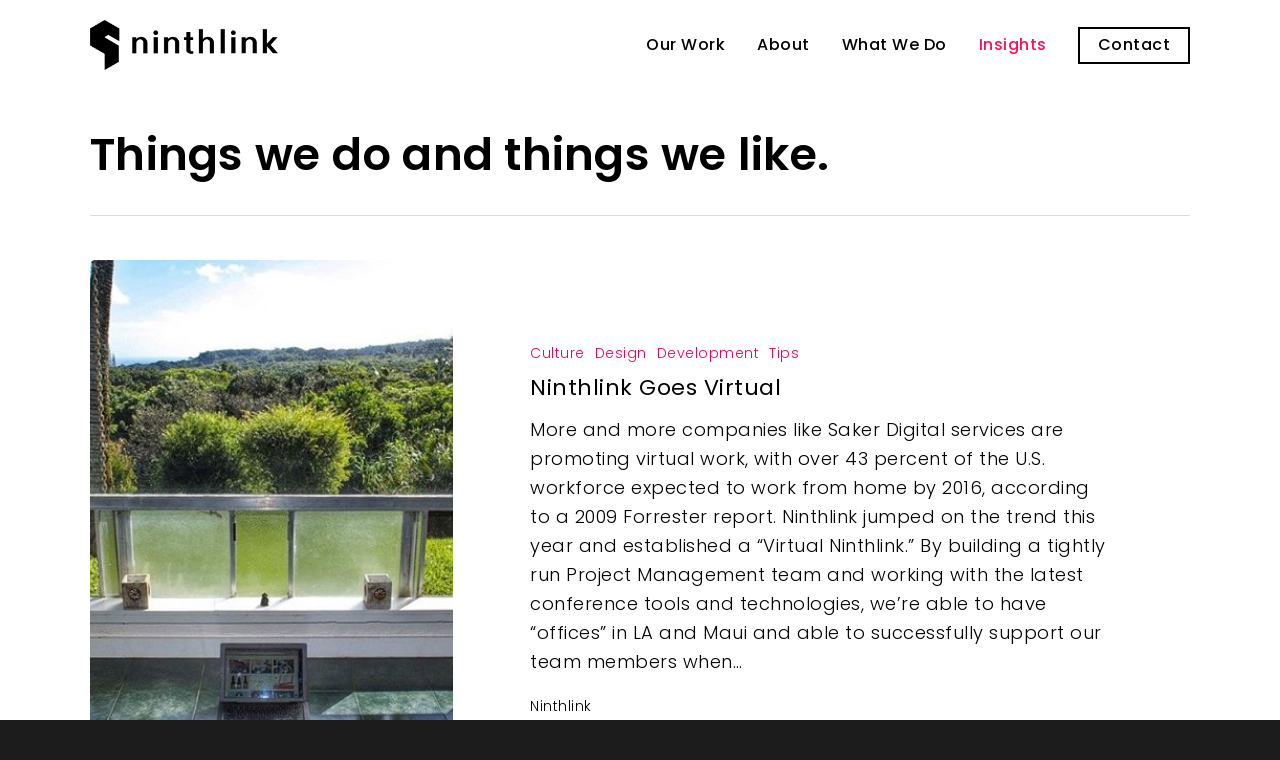

--- FILE ---
content_type: text/javascript
request_url: https://ninthlink.com/wp-content/themes/salient/js/init.js?ver=9.0.1
body_size: 165238
content:
/*-------------------------------------------------------------------------

	1.	Plugin Init
	2.	Helper Functions
	3.	Shortcode Stuff
	4.	Header + Search
	5.	Page Specific
	6.  Scroll to top 
	7.	Cross Browser Fixes


-------------------------------------------------------------------------*/






/*-------------------------------------------------------------------------*/
/*	1.	Plugin Init
/*-------------------------------------------------------------------------*/


/*!
Waypoints - 4.0.1
*/
!function(){"use strict";function t(o){if(!o)throw new Error("No options passed to Waypoint constructor");if(!o.element)throw new Error("No element option passed to Waypoint constructor");if(!o.handler)throw new Error("No handler option passed to Waypoint constructor");this.key="waypoint-"+e,this.options=t.Adapter.extend({},t.defaults,o),this.element=this.options.element,this.adapter=new t.Adapter(this.element),this.callback=o.handler,this.axis=this.options.horizontal?"horizontal":"vertical",this.enabled=this.options.enabled,this.triggerPoint=null,this.group=t.Group.findOrCreate({name:this.options.group,axis:this.axis}),this.context=t.Context.findOrCreateByElement(this.options.context),t.offsetAliases[this.options.offset]&&(this.options.offset=t.offsetAliases[this.options.offset]),this.group.add(this),this.context.add(this),i[this.key]=this,e+=1}var e=0,i={};t.prototype.queueTrigger=function(t){this.group.queueTrigger(this,t)},t.prototype.trigger=function(t){this.enabled&&this.callback&&this.callback.apply(this,t)},t.prototype.destroy=function(){this.context.remove(this),this.group.remove(this),delete i[this.key]},t.prototype.disable=function(){return this.enabled=!1,this},t.prototype.enable=function(){return this.context.refresh(),this.enabled=!0,this},t.prototype.next=function(){return this.group.next(this)},t.prototype.previous=function(){return this.group.previous(this)},t.invokeAll=function(t){var e=[];for(var o in i)e.push(i[o]);for(var n=0,r=e.length;r>n;n++)e[n][t]()},t.destroyAll=function(){t.invokeAll("destroy")},t.disableAll=function(){t.invokeAll("disable")},t.enableAll=function(){t.Context.refreshAll();for(var e in i)i[e].enabled=!0;return this},t.refreshAll=function(){t.Context.refreshAll()},t.viewportHeight=function(){return window.innerHeight||document.documentElement.clientHeight},t.viewportWidth=function(){return document.documentElement.clientWidth},t.adapters=[],t.defaults={context:window,continuous:!0,enabled:!0,group:"default",horizontal:!1,offset:0},t.offsetAliases={"bottom-in-view":function(){return this.context.innerHeight()-this.adapter.outerHeight()},"right-in-view":function(){return this.context.innerWidth()-this.adapter.outerWidth()}},window.Waypoint=t}(),function(){"use strict";function t(t){window.setTimeout(t,1e3/60)}function e(t){this.element=t,this.Adapter=n.Adapter,this.adapter=new this.Adapter(t),this.key="waypoint-context-"+i,this.didScroll=!1,this.didResize=!1,this.oldScroll={x:this.adapter.scrollLeft(),y:this.adapter.scrollTop()},this.waypoints={vertical:{},horizontal:{}},t.waypointContextKey=this.key,o[t.waypointContextKey]=this,i+=1,n.windowContext||(n.windowContext=!0,n.windowContext=new e(window)),this.createThrottledScrollHandler(),this.createThrottledResizeHandler()}var i=0,o={},n=window.Waypoint,r=window.onload;e.prototype.add=function(t){var e=t.options.horizontal?"horizontal":"vertical";this.waypoints[e][t.key]=t,this.refresh()},e.prototype.checkEmpty=function(){var t=this.Adapter.isEmptyObject(this.waypoints.horizontal),e=this.Adapter.isEmptyObject(this.waypoints.vertical),i=this.element==this.element.window;t&&e&&!i&&(this.adapter.off(".waypoints"),delete o[this.key])},e.prototype.createThrottledResizeHandler=function(){function t(){e.handleResize(),e.didResize=!1}var e=this;this.adapter.on("resize.waypoints",function(){e.didResize||(e.didResize=!0,n.requestAnimationFrame(t))})},e.prototype.createThrottledScrollHandler=function(){function t(){e.handleScroll(),e.didScroll=!1}var e=this;this.adapter.on("scroll.waypoints",function(){(!e.didScroll||n.isTouch)&&(e.didScroll=!0,n.requestAnimationFrame(t))})},e.prototype.handleResize=function(){n.Context.refreshAll()},e.prototype.handleScroll=function(){var t={},e={horizontal:{newScroll:this.adapter.scrollLeft(),oldScroll:this.oldScroll.x,forward:"right",backward:"left"},vertical:{newScroll:this.adapter.scrollTop(),oldScroll:this.oldScroll.y,forward:"down",backward:"up"}};for(var i in e){var o=e[i],n=o.newScroll>o.oldScroll,r=n?o.forward:o.backward;for(var s in this.waypoints[i]){var a=this.waypoints[i][s];if(null!==a.triggerPoint){var l=o.oldScroll<a.triggerPoint,h=o.newScroll>=a.triggerPoint,p=l&&h,u=!l&&!h;(p||u)&&(a.queueTrigger(r),t[a.group.id]=a.group)}}}for(var c in t)t[c].flushTriggers();this.oldScroll={x:e.horizontal.newScroll,y:e.vertical.newScroll}},e.prototype.innerHeight=function(){return this.element==this.element.window?n.viewportHeight():this.adapter.innerHeight()},e.prototype.remove=function(t){delete this.waypoints[t.axis][t.key],this.checkEmpty()},e.prototype.innerWidth=function(){return this.element==this.element.window?n.viewportWidth():this.adapter.innerWidth()},e.prototype.destroy=function(){var t=[];for(var e in this.waypoints)for(var i in this.waypoints[e])t.push(this.waypoints[e][i]);for(var o=0,n=t.length;n>o;o++)t[o].destroy()},e.prototype.refresh=function(){var t,e=this.element==this.element.window,i=e?void 0:this.adapter.offset(),o={};this.handleScroll(),t={horizontal:{contextOffset:e?0:i.left,contextScroll:e?0:this.oldScroll.x,contextDimension:this.innerWidth(),oldScroll:this.oldScroll.x,forward:"right",backward:"left",offsetProp:"left"},vertical:{contextOffset:e?0:i.top,contextScroll:e?0:this.oldScroll.y,contextDimension:this.innerHeight(),oldScroll:this.oldScroll.y,forward:"down",backward:"up",offsetProp:"top"}};for(var r in t){var s=t[r];for(var a in this.waypoints[r]){var l,h,p,u,c,d=this.waypoints[r][a],f=d.options.offset,w=d.triggerPoint,y=0,g=null==w;d.element!==d.element.window&&(y=d.adapter.offset()[s.offsetProp]),"function"==typeof f?f=f.apply(d):"string"==typeof f&&(f=parseFloat(f),d.options.offset.indexOf("%")>-1&&(f=Math.ceil(s.contextDimension*f/100))),l=s.contextScroll-s.contextOffset,d.triggerPoint=Math.floor(y+l-f),h=w<s.oldScroll,p=d.triggerPoint>=s.oldScroll,u=h&&p,c=!h&&!p,!g&&u?(d.queueTrigger(s.backward),o[d.group.id]=d.group):!g&&c?(d.queueTrigger(s.forward),o[d.group.id]=d.group):g&&s.oldScroll>=d.triggerPoint&&(d.queueTrigger(s.forward),o[d.group.id]=d.group)}}return n.requestAnimationFrame(function(){for(var t in o)o[t].flushTriggers()}),this},e.findOrCreateByElement=function(t){return e.findByElement(t)||new e(t)},e.refreshAll=function(){for(var t in o)o[t].refresh()},e.findByElement=function(t){return o[t.waypointContextKey]},window.onload=function(){r&&r(),e.refreshAll()},n.requestAnimationFrame=function(e){var i=window.requestAnimationFrame||window.mozRequestAnimationFrame||window.webkitRequestAnimationFrame||t;i.call(window,e)},n.Context=e}(),function(){"use strict";function t(t,e){return t.triggerPoint-e.triggerPoint}function e(t,e){return e.triggerPoint-t.triggerPoint}function i(t){this.name=t.name,this.axis=t.axis,this.id=this.name+"-"+this.axis,this.waypoints=[],this.clearTriggerQueues(),o[this.axis][this.name]=this}var o={vertical:{},horizontal:{}},n=window.Waypoint;i.prototype.add=function(t){this.waypoints.push(t)},i.prototype.clearTriggerQueues=function(){this.triggerQueues={up:[],down:[],left:[],right:[]}},i.prototype.flushTriggers=function(){for(var i in this.triggerQueues){var o=this.triggerQueues[i],n="up"===i||"left"===i;o.sort(n?e:t);for(var r=0,s=o.length;s>r;r+=1){var a=o[r];(a.options.continuous||r===o.length-1)&&a.trigger([i])}}this.clearTriggerQueues()},i.prototype.next=function(e){this.waypoints.sort(t);var i=n.Adapter.inArray(e,this.waypoints),o=i===this.waypoints.length-1;return o?null:this.waypoints[i+1]},i.prototype.previous=function(e){this.waypoints.sort(t);var i=n.Adapter.inArray(e,this.waypoints);return i?this.waypoints[i-1]:null},i.prototype.queueTrigger=function(t,e){this.triggerQueues[e].push(t)},i.prototype.remove=function(t){var e=n.Adapter.inArray(t,this.waypoints);e>-1&&this.waypoints.splice(e,1)},i.prototype.first=function(){return this.waypoints[0]},i.prototype.last=function(){return this.waypoints[this.waypoints.length-1]},i.findOrCreate=function(t){return o[t.axis][t.name]||new i(t)},n.Group=i}(),function(){"use strict";function t(t){this.$element=e(t)}var e=window.jQuery,i=window.Waypoint;e.each(["innerHeight","innerWidth","off","offset","on","outerHeight","outerWidth","scrollLeft","scrollTop"],function(e,i){t.prototype[i]=function(){var t=Array.prototype.slice.call(arguments);return this.$element[i].apply(this.$element,t)}}),e.each(["extend","inArray","isEmptyObject"],function(i,o){t[o]=e[o]}),i.adapters.push({name:"jquery",Adapter:t}),i.Adapter=t}(),function(){"use strict";function t(t){return function(){var i=[],o=arguments[0];return t.isFunction(arguments[0])&&(o=t.extend({},arguments[1]),o.handler=arguments[0]),this.each(function(){var n=t.extend({},o,{element:this});"string"==typeof n.context&&(n.context=t(this).closest(n.context)[0]),i.push(new e(n))}),i}}var e=window.Waypoint;window.jQuery&&(window.jQuery.fn.waypoint=t(window.jQuery)),window.Zepto&&(window.Zepto.fn.waypoint=t(window.Zepto))}();

//visible
!function(t){var i=t(window);t.fn.visible=function(t,e,o){if(!(this.length<1)){var r=this.length>1?this.eq(0):this,n=r.get(0),f=i.width(),h=i.height(),o=o?o:"both",l=e===!0?n.offsetWidth*n.offsetHeight:!0;if("function"==typeof n.getBoundingClientRect){var g=n.getBoundingClientRect(),u=g.top>=0&&g.top<h,s=g.bottom>0&&g.bottom<=h,c=g.left>=0&&g.left<f,a=g.right>0&&g.right<=f,v=t?u||s:u&&s,b=t?c||a:c&&a;if("both"===o)return l&&v&&b;if("vertical"===o)return l&&v;if("horizontal"===o)return l&&b}else{var d=i.scrollTop(),p=d+h,w=i.scrollLeft(),m=w+f,y=r.offset(),z=y.top,B=z+r.height(),C=y.left,R=C+r.width(),j=t===!0?B:z,q=t===!0?z:B,H=t===!0?R:C,L=t===!0?C:R;if("both"===o)return!!l&&p>=q&&j>=d&&m>=L&&H>=w;if("vertical"===o)return!!l&&p>=q&&j>=d;if("horizontal"===o)return!!l&&m>=L&&H>=w}}}}(jQuery);


/*
* jQuery Easing v1.3 - http://gsgd.co.uk/sandbox/jquery/easing/
*/
jQuery.easing["jswing"]=jQuery.easing["swing"];jQuery.extend(jQuery.easing,{def:"easeOutQuad",swing:function(a,b,c,d,e){return jQuery.easing[jQuery.easing.def](a,b,c,d,e)},easeInQuad:function(a,b,c,d,e){return d*(b/=e)*b+c},easeOutQuad:function(a,b,c,d,e){return-d*(b/=e)*(b-2)+c},easeInOutQuad:function(a,b,c,d,e){if((b/=e/2)<1)return d/2*b*b+c;return-d/2*(--b*(b-2)-1)+c},easeInCubic:function(a,b,c,d,e){return d*(b/=e)*b*b+c},easeOutCubic:function(a,b,c,d,e){return d*((b=b/e-1)*b*b+1)+c},easeInOutCubic:function(a,b,c,d,e){if((b/=e/2)<1)return d/2*b*b*b+c;return d/2*((b-=2)*b*b+2)+c},easeInQuart:function(a,b,c,d,e){return d*(b/=e)*b*b*b+c},easeOutQuart:function(a,b,c,d,e){return-d*((b=b/e-1)*b*b*b-1)+c},easeInOutQuart:function(a,b,c,d,e){if((b/=e/2)<1)return d/2*b*b*b*b+c;return-d/2*((b-=2)*b*b*b-2)+c},easeInQuint:function(a,b,c,d,e){return d*(b/=e)*b*b*b*b+c},easeOutQuint:function(a,b,c,d,e){return d*((b=b/e-1)*b*b*b*b+1)+c},easeInOutQuint:function(a,b,c,d,e){if((b/=e/2)<1)return d/2*b*b*b*b*b+c;return d/2*((b-=2)*b*b*b*b+2)+c},easeInSine:function(a,b,c,d,e){return-d*Math.cos(b/e*(Math.PI/2))+d+c},easeOutSine:function(a,b,c,d,e){return d*Math.sin(b/e*(Math.PI/2))+c},easeInOutSine:function(a,b,c,d,e){return-d/2*(Math.cos(Math.PI*b/e)-1)+c},easeInExpo:function(a,b,c,d,e){return b==0?c:d*Math.pow(2,10*(b/e-1))+c},easeOutExpo:function(a,b,c,d,e){return b==e?c+d:d*(-Math.pow(2,-10*b/e)+1)+c},easeInOutExpo:function(a,b,c,d,e){if(b==0)return c;if(b==e)return c+d;if((b/=e/2)<1)return d/2*Math.pow(2,10*(b-1))+c;return d/2*(-Math.pow(2,-10*--b)+2)+c},easeInCirc:function(a,b,c,d,e){return-d*(Math.sqrt(1-(b/=e)*b)-1)+c},easeOutCirc:function(a,b,c,d,e){return d*Math.sqrt(1-(b=b/e-1)*b)+c},easeInOutCirc:function(a,b,c,d,e){if((b/=e/2)<1)return-d/2*(Math.sqrt(1-b*b)-1)+c;return d/2*(Math.sqrt(1-(b-=2)*b)+1)+c},easeInElastic:function(a,b,c,d,e){var f=1.70158;var g=0;var h=d;if(b==0)return c;if((b/=e)==1)return c+d;if(!g)g=e*.3;if(h<Math.abs(d)){h=d;var f=g/4}else var f=g/(2*Math.PI)*Math.asin(d/h);return-(h*Math.pow(2,10*(b-=1))*Math.sin((b*e-f)*2*Math.PI/g))+c},easeOutElastic:function(a,b,c,d,e){var f=1.70158;var g=0;var h=d;if(b==0)return c;if((b/=e)==1)return c+d;if(!g)g=e*.3;if(h<Math.abs(d)){h=d;var f=g/4}else var f=g/(2*Math.PI)*Math.asin(d/h);return h*Math.pow(2,-10*b)*Math.sin((b*e-f)*2*Math.PI/g)+d+c},easeInOutElastic:function(a,b,c,d,e){var f=1.70158;var g=0;var h=d;if(b==0)return c;if((b/=e/2)==2)return c+d;if(!g)g=e*.3*1.5;if(h<Math.abs(d)){h=d;var f=g/4}else var f=g/(2*Math.PI)*Math.asin(d/h);if(b<1)return-.5*h*Math.pow(2,10*(b-=1))*Math.sin((b*e-f)*2*Math.PI/g)+c;return h*Math.pow(2,-10*(b-=1))*Math.sin((b*e-f)*2*Math.PI/g)*.5+d+c},easeInBack:function(a,b,c,d,e,f){if(f==undefined)f=1.70158;return d*(b/=e)*b*((f+1)*b-f)+c},easeOutBack:function(a,b,c,d,e,f){if(f==undefined)f=1.70158;return d*((b=b/e-1)*b*((f+1)*b+f)+1)+c},easeInOutBack:function(a,b,c,d,e,f){if(f==undefined)f=1.70158;if((b/=e/2)<1)return d/2*b*b*(((f*=1.525)+1)*b-f)+c;return d/2*((b-=2)*b*(((f*=1.525)+1)*b+f)+2)+c},easeInBounce:function(a,b,c,d,e){return d-jQuery.easing.easeOutBounce(a,e-b,0,d,e)+c},easeOutBounce:function(a,b,c,d,e){if((b/=e)<1/2.75){return d*7.5625*b*b+c}else if(b<2/2.75){return d*(7.5625*(b-=1.5/2.75)*b+.75)+c}else if(b<2.5/2.75){return d*(7.5625*(b-=2.25/2.75)*b+.9375)+c}else{return d*(7.5625*(b-=2.625/2.75)*b+.984375)+c}},easeInOutBounce:function(a,b,c,d,e){if(b<e/2)return jQuery.easing.easeInBounce(a,b*2,0,d,e)*.5+c;return jQuery.easing.easeOutBounce(a,b*2-e,0,d,e)*.5+d*.5+c}})


/*! Mousewheel by Brandon Aaron (http://brandon.aaron.sh) */
!function(a){"function"==typeof define&&define.amd?define(["jquery"],a):"object"==typeof exports?module.exports=a:a(jQuery)}(function(a){function b(b){var g=b||window.event,h=i.call(arguments,1),j=0,l=0,m=0,n=0,o=0,p=0;if(b=a.event.fix(g),b.type="mousewheel","detail"in g&&(m=-1*g.detail),"wheelDelta"in g&&(m=g.wheelDelta),"wheelDeltaY"in g&&(m=g.wheelDeltaY),"wheelDeltaX"in g&&(l=-1*g.wheelDeltaX),"axis"in g&&g.axis===g.HORIZONTAL_AXIS&&(l=-1*m,m=0),j=0===m?l:m,"deltaY"in g&&(m=-1*g.deltaY,j=m),"deltaX"in g&&(l=g.deltaX,0===m&&(j=-1*l)),0!==m||0!==l){if(1===g.deltaMode){var q=a.data(this,"mousewheel-line-height");j*=q,m*=q,l*=q}else if(2===g.deltaMode){var r=a.data(this,"mousewheel-page-height");j*=r,m*=r,l*=r}if(n=Math.max(Math.abs(m),Math.abs(l)),(!f||f>n)&&(f=n,d(g,n)&&(f/=40)),d(g,n)&&(j/=40,l/=40,m/=40),j=Math[j>=1?"floor":"ceil"](j/f),l=Math[l>=1?"floor":"ceil"](l/f),m=Math[m>=1?"floor":"ceil"](m/f),k.settings.normalizeOffset&&this.getBoundingClientRect){var s=this.getBoundingClientRect();o=b.clientX-s.left,p=b.clientY-s.top}return b.deltaX=l,b.deltaY=m,b.deltaFactor=f,b.offsetX=o,b.offsetY=p,b.deltaMode=0,h.unshift(b,j,l,m),e&&clearTimeout(e),e=setTimeout(c,200),(a.event.dispatch||a.event.handle).apply(this,h)}}function c(){f=null}function d(a,b){return k.settings.adjustOldDeltas&&"mousewheel"===a.type&&b%120===0}var e,f,g=["wheel","mousewheel","DOMMouseScroll","MozMousePixelScroll"],h="onwheel"in document||document.documentMode>=9?["wheel"]:["mousewheel","DomMouseScroll","MozMousePixelScroll"],i=Array.prototype.slice;if(a.event.fixHooks)for(var j=g.length;j;)a.event.fixHooks[g[--j]]=a.event.mouseHooks;var k=a.event.special.mousewheel={version:"3.1.12",setup:function(){if(this.addEventListener)for(var c=h.length;c;)this.addEventListener(h[--c],b,!1);else this.onmousewheel=b;a.data(this,"mousewheel-line-height",k.getLineHeight(this)),a.data(this,"mousewheel-page-height",k.getPageHeight(this))},teardown:function(){if(this.removeEventListener)for(var c=h.length;c;)this.removeEventListener(h[--c],b,!1);else this.onmousewheel=null;a.removeData(this,"mousewheel-line-height"),a.removeData(this,"mousewheel-page-height")},getLineHeight:function(b){var c=a(b),d=c["offsetParent"in a.fn?"offsetParent":"parent"]();return d.length||(d=a("body")),parseInt(d.css("fontSize"),10)||parseInt(c.css("fontSize"),10)||16},getPageHeight:function(b){return a(b).height()},settings:{adjustOldDeltas:!0,normalizeOffset:!0}};a.fn.extend({mousewheel:function(a){return a?this.bind("mousewheel",a):this.trigger("mousewheel")},unmousewheel:function(a){return this.unbind("mousewheel",a)}})});

(function($, window, document) {



jQuery(document).ready(function($){
	
/****************** Nectar ******************/	

// Create cross browser requestAnimationFrame method:
window.requestAnimationFrame = window.requestAnimationFrame
|| window.mozRequestAnimationFrame
|| window.webkitRequestAnimationFrame
|| window.msRequestAnimationFrame
|| function(f){setTimeout(f, 1000/60)}
	 
var nectarDOMInfo = {
	
	usingMobileBrowser: (navigator.userAgent.match(/(Android|iPod|iPhone|iPad|BlackBerry|IEMobile|Opera Mini)/)) ? true : false,

	getWindowSize: function() {
		nectarDOMInfo.windowHeight = window.innerHeight;
		nectarDOMInfo.windowWidth = window.innerWidth;
		
		nectarDOMInfo.adminBarHeight = ($('#wpadminbar').length > 0) ? $('#wpadminbar').height() : 0;
		nectarDOMInfo.secondaryHeaderHeight = ($('#header-secondary-outer').length > 0) ? $('#header-secondary-outer').height() : 0;
	},

	scrollPosMouse: function() {
		return $(window).scrollTop();
	},
	
	scrollPosRAF: function() {
		nectarDOMInfo.scrollTop = $(window).scrollTop();
		requestAnimationFrame(nectarDOMInfo.scrollPosRAF);
	},
	

	bindEvents: function() {
		
		if(!nectarDOMInfo.usingMobileBrowser) {
			$(window).on('scroll',function(){ nectarDOMInfo.scrollTop = nectarDOMInfo.scrollPosMouse(); });
		}
		
		$(window).on('resize',nectarDOMInfo.getWindowSize);
		
	}

}

nectarDOMInfo.getWindowSize();
nectarDOMInfo.scrollTop = nectarDOMInfo.scrollPosMouse();

if(nectarDOMInfo.usingMobileBrowser) { requestAnimationFrame(nectarDOMInfo.scrollPosRAF); } 

nectarDOMInfo.bindEvents();


//set row sizes
//fullWidthSections();
fwsClasses();




/***************** Lightbox Init ******************/
	
	function fancyBoxInit() {
		//convert old pp links
		$('a.pp').removeClass('pp').attr('data-fancybox','');
		$("a[rel^='prettyPhoto']:not([rel*='_gal']):not([rel*='product-gallery']):not([rel*='prettyPhoto['])").removeAttr('rel').attr('data-fancybox','');
		
		//image gallery nectar
		$('.wpb_gallery .wpb_gallery_slidesnectarslider_style').each(function(){
			var $unique_id = Math.floor(Math.random()*10000);
			$(this).find('.swiper-slide a:not(.ext-url-link)').attr('data-fancybox','group_'+$unique_id);
		});
		
		//flex
		$('.wpb_gallery_slides.wpb_flexslider').each(function(){
			var $unique_id = Math.floor(Math.random()*10000);
			$(this).find('.slides > li > a').attr('data-fancybox','group_'+$unique_id);
		});
		
		//touch enabled gal
		$('.wpb_gallery_slidesflickity_style').each(function(){
			var $unique_id = Math.floor(Math.random()*10000);
			$(this).find('.cell > a:not(.ext-url-link)').attr('data-fancybox','group_'+$unique_id);
		});
		
		//add galleries to portfolios
		$('.portfolio-items, .wpb_gallery .parallax-grid-item').each(function(){
			var $unique_id = Math.floor(Math.random()*10000);
			if($(this).find('.pretty_photo').length > 0) {
				$(this).find('.pretty_photo').removeClass('pretty_photo').attr('data-fancybox','group_'+$unique_id);
			} else if($(this).find('a[rel*="prettyPhoto["]').length > 0){
				$(this).find('a[rel*="prettyPhoto["]').removeAttr('rel').attr('data-fancybox','group_'+$unique_id);
			}

		});
		
		//nectar auto lightbox
		if($('body').hasClass('nectar-auto-lightbox')){
			$('.gallery').each(function(){
				if($(this).find('.gallery-icon a[rel^="prettyPhoto"]').length == 0) {
					var $unique_id = Math.floor(Math.random()*10000);
					$(this).find('.gallery-item .gallery-icon a[href*=".jpg"], .gallery-item .gallery-icon a[href*=".png"], .gallery-item .gallery-icon a[href*=".gif"], .gallery-item .gallery-icon a[href*=".jpeg"]').attr('data-fancybox','group_'+$unique_id).removeClass('pretty_photo');
				}
			});
			$('.main-content img').each(function(){
				if($(this).parent().is("[href]") && !$(this).parent().is(".magnific-popup") && $(this).parents('.tiled-gallery').length == 0 && $(this).parents('.product-image').length == 0 && $(this).parents('.iosSlider.product-slider').length == 0) {
					var match = $(this).parent().attr('href').match(/\.(jpg|png|gif)\b/);
					if(match) $(this).parent().attr('data-fancybox','');
				} 
			});
		}
		
		//regular
		fbMarginArr = ($('body.admin-bar').length > 0) ? [60,100] : [60,100];
		if(window.innerWidth < 1000) {
			fbMarginArr = [0,0];
		}
		$("[data-fancybox]").fancybox({
			animationEffect : "zoom-in-out",
			animationDuration : 350,
			buttons : [
        //'slideShow',
        'fullScreen',
        //'thumbs',
        //'share',
        //'download',
        'zoom',
        'close'
    	],
			margin : fbMarginArr,
			loop     : true,
			caption : function( instance, item ) {
				return $(this).attr('title');
			},
			beforeLoad: function(instance,current) {
				//when there's nothing to load
				if(typeof instance.current.src !== 'string') {  $.fancybox.close(true);  }
			},
			mobile : {
				margin   : 0
			}
		});
	}
	
	
	function magnificInit() {
		
		//convert old pp links
		$('a.pp').removeClass('pp').addClass('magnific-popup');
		$("a[rel^='prettyPhoto']:not([rel*='_gal']):not([rel*='product-gallery']):not([rel*='prettyPhoto['])").removeAttr('rel').addClass('magnific-popup');


		//image gallery nectar
		$('.wpb_gallery .wpb_gallery_slidesnectarslider_style').each(function(){
			var $unique_id = Math.floor(Math.random()*10000);
			$(this).find('.swiper-slide a:not(.ext-url-link)').addClass('pretty_photo');
		});

		//flex
		$('.wpb_gallery_slides.wpb_flexslider').each(function(){
			var $unique_id = Math.floor(Math.random()*10000);
			$(this).find('.slides > li > a').addClass('pretty_photo');
		});
		//touch enabled gal
		$('.wpb_gallery_slidesflickity_style').each(function(){
			var $unique_id = Math.floor(Math.random()*10000);
			$(this).find('.cell > a:not(.ext-url-link)').addClass('pretty_photo');
		});

		//add galleries to portfolios
		$('.portfolio-items, .wpb_gallery .swiper-slide, .wpb_gallery_slidesflickity_style .cell, .wpb_gallery_slides.wpb_flexslider ul > li,  .wpb_gallery .parallax-grid-item').each(function(){
			if($(this).find('.pretty_photo').length > 0) {
				$(this).find('.pretty_photo').removeClass('pretty_photo').addClass('gallery').addClass('magnific');
			} else if($(this).find('a[rel*="prettyPhoto["]').length > 0){
				$(this).find('a[rel*="prettyPhoto["]').removeAttr('rel').addClass('gallery').addClass('magnific');
			}

		});
		
		$("a[data-rel='prettyPhoto[product-gallery]']").each(function(){
			$(this).removeAttr('data-rel').addClass('magnific').addClass('gallery');
		});
		
		//nectar auto lightbox
		if($('body').hasClass('nectar-auto-lightbox')){
			$('.gallery').each(function(){
				if($(this).find('.gallery-icon a[rel^="prettyPhoto"]').length == 0) {
					var $unique_id = Math.floor(Math.random()*10000);
					$(this).find('.gallery-item .gallery-icon a[href*=".jpg"], .gallery-item .gallery-icon a[href*=".png"], .gallery-item .gallery-icon a[href*=".gif"], .gallery-item .gallery-icon a[href*=".jpeg"]').addClass('magnific').addClass('gallery').removeClass('pretty_photo');
				}
			});
			$('.main-content img').each(function(){
				if($(this).parent().is("[href]") && !$(this).parent().is(".magnific-popup") && $(this).parents('.tiled-gallery').length == 0 && $(this).parents('.product-image').length == 0 && $(this).parents('.iosSlider.product-slider').length == 0) {
					var match = $(this).parent().attr('href').match(/\.(jpg|png|gif)\b/);
					if(match) $(this).parent().addClass('magnific-popup').addClass('image-link');
				} 
			});
		}
		

		//regular
		$('a.magnific-popup:not(.gallery):not(.nectar_video_lightbox)').magnificPopup({ 
			type: 'image', 
			callbacks: {
				
				imageLoadComplete: function()  {	
					var $that = this;
					setTimeout( function() { $that.wrap.addClass('mfp-image-loaded'); }, 10);
				},
				beforeOpen: function() {
				    this.st.image.markup = this.st.image.markup.replace('mfp-figure', 'mfp-figure mfp-with-anim');
			    },
			    open: function() {
					    	
					$.magnificPopup.instance.next = function() {
						var $that = this;

						this.wrap.removeClass('mfp-image-loaded');
						setTimeout( function() { $.magnificPopup.proto.next.call($that); }, 100);
					}

					$.magnificPopup.instance.prev = function() {
						var $that = this;

						this.wrap.removeClass('mfp-image-loaded');
						setTimeout( function() { $.magnificPopup.proto.prev.call($that); }, 100);
					}
					
				}
			},
			fixedContentPos: false,
		    mainClass: 'mfp-zoom-in', 
		    removalDelay: 400 
		});

		//video
		$('a.magnific-popup.nectar_video_lightbox, .magnific_nectar_video_lightbox a.link_text, .swiper-slide a[href*=youtube], .swiper-slide a[href*=vimeo], .nectar-video-box a.full-link.magnific-popup').magnificPopup({ 
			type: 'iframe', 
			fixedContentPos: false,
		    mainClass: 'mfp-zoom-in', 
		    removalDelay: 400 
		});


		//galleries
		$('a.magnific.gallery').each(function(){

			var $parentRow = ($(this).closest('.wpb_column').length > 0) ? $(this).closest('.wpb_column') : $(this).parents('.row');
			if($parentRow.length > 0 && !$parentRow.hasClass('lightbox-col')) {

				$parentRow.magnificPopup({
					type: 'image',
					delegate: 'a.magnific',
					mainClass: 'mfp-zoom-in',
					fixedContentPos: false,
					callbacks: {

						elementParse: function(item) {
			
							 if($(item.el.context).is('[href]') && $(item.el.context).attr('href').indexOf('iframe=true') != -1 || $(item.el.context).is('[href]') && $(item.el.context).attr('href').indexOf('https://www.youtube.com/watch') != -1 ) {
						         item.type = 'iframe';
						      } else if ($(item.el.context).is('[href]') && $(item.el.context).attr('href').indexOf('video-popup-') != -1) {
						      	item.type = 'inline';
						      } else {
						         item.type = 'image';
						      }
						},

						imageLoadComplete: function()  {	
							var $that = this;
							setTimeout( function() { $that.wrap.addClass('mfp-image-loaded'); }, 10);
						},

						beforeOpen: function() {
					       this.st.image.markup = this.st.image.markup.replace('mfp-figure', 'mfp-figure mfp-with-anim');
					    },

					    open: function() {
					    	

					    	//self hosted video
					    	if($(this.content).find('.mejs-video video').length > 0 && $().mediaelementplayer ) {
	            				$(this.content).find('.mejs-video video')[0].player.remove();
	            				
	            				var $that = this;
	            				setTimeout(function(){
	            					$($that.content).find('video').mediaelementplayer();
	            					$($that.content).find('.mejs-video video')[0].player.play();
	            				},50);
	            				
	            			}

							$.magnificPopup.instance.next = function() {
								var $that = this;

								this.wrap.removeClass('mfp-image-loaded');
								setTimeout( function() { 
									$.magnificPopup.proto.next.call($that); 

									//self hosted video
									if($($that.content).find('.mejs-video video').length > 0) {
			            				$($that.content).find('.mejs-video video')[0].play();
			            			}

								}, 100);
							}

							$.magnificPopup.instance.prev = function() {
								var $that = this;

								this.wrap.removeClass('mfp-image-loaded');
								setTimeout( function() { 
									$.magnificPopup.proto.prev.call($that); 

									//self hosted video
									if($($that.content).find('.mejs-video video').length > 0) {
			            				$($that.content).find('.mejs-video video')[0].play();
			            			}
								}, 100);
							}
							
						},

						close: function() {
							//self hosted video
					    	if($(this.content).find('.mejs-video video').length > 0) {
	            				 $(this.content).find('.mejs-video video')[0].load();
	            			}
						}
					},
					removalDelay: 400, 
					gallery: {
			          enabled:true
			        }
				});

				$parentRow.addClass('lightbox-col');
			}
			
		});

	}

	function lightBoxInit() {
		if($('body[data-ls="magnific"]').length > 0 || $('body[data-ls="pretty_photo"]').length > 0 ) {
			magnificInit();
		} else if($('body[data-ls="fancybox"]').length > 0) {
			fancyBoxInit();
		}
	}

	lightBoxInit();
	//check for late links
	setTimeout(lightBoxInit,500);
	
/*!
 * jQuery Transit - CSS3 transitions and transformations
 * (c) 2011-2012 Rico Sta. Cruz <rico@ricostacruz.com>
 * MIT Licensed.
 *
 * http://ricostacruz.com/jquery.transit
 * http://github.com/rstacruz/jquery.transit
 */
(function(k){k.transit={version:"0.9.9",propertyMap:{marginLeft:"margin",marginRight:"margin",marginBottom:"margin",marginTop:"margin",paddingLeft:"padding",paddingRight:"padding",paddingBottom:"padding",paddingTop:"padding"},enabled:true,useTransitionEnd:false};var d=document.createElement("div");var q={};function b(v){if(v in d.style){return v}var u=["Moz","Webkit","O","ms"];var r=v.charAt(0).toUpperCase()+v.substr(1);if(v in d.style){return v}for(var t=0;t<u.length;++t){var s=u[t]+r;if(s in d.style){return s}}}function e(){d.style[q.transform]="";d.style[q.transform]="rotateY(90deg)";return d.style[q.transform]!==""}var a=navigator.userAgent.toLowerCase().indexOf("chrome")>-1;q.transition=b("transition");q.transitionDelay=b("transitionDelay");q.transform=b("transform");q.transformOrigin=b("transformOrigin");q.transform3d=e();var i={transition:"transitionEnd",MozTransition:"transitionend",OTransition:"oTransitionEnd",WebkitTransition:"webkitTransitionEnd",msTransition:"MSTransitionEnd"};var f=q.transitionEnd=i[q.transition]||null;for(var p in q){if(q.hasOwnProperty(p)&&typeof k.support[p]==="undefined"){k.support[p]=q[p]}}d=null;k.cssEase={_default:"ease","in":"ease-in",out:"ease-out","in-out":"ease-in-out",snap:"cubic-bezier(0,1,.5,1)",easeOutCubic:"cubic-bezier(.215,.61,.355,1)",easeInOutCubic:"cubic-bezier(.645,.045,.355,1)",easeInCirc:"cubic-bezier(.6,.04,.98,.335)",easeOutCirc:"cubic-bezier(.075,.82,.165,1)",easeInOutCirc:"cubic-bezier(.785,.135,.15,.86)",easeInExpo:"cubic-bezier(.95,.05,.795,.035)",easeOutExpo:"cubic-bezier(.19,1,.22,1)",easeInOutExpo:"cubic-bezier(1,0,0,1)",easeInQuad:"cubic-bezier(.55,.085,.68,.53)",easeOutQuad:"cubic-bezier(.25,.46,.45,.94)",easeInOutQuad:"cubic-bezier(.455,.03,.515,.955)",easeInQuart:"cubic-bezier(.895,.03,.685,.22)",easeOutQuart:"cubic-bezier(.165,.84,.44,1)",easeInOutQuart:"cubic-bezier(.77,0,.175,1)",easeInQuint:"cubic-bezier(.755,.05,.855,.06)",easeOutQuint:"cubic-bezier(.23,1,.32,1)",easeInOutQuint:"cubic-bezier(.86,0,.07,1)",easeInSine:"cubic-bezier(.47,0,.745,.715)",easeOutSine:"cubic-bezier(.39,.575,.565,1)",easeInOutSine:"cubic-bezier(.445,.05,.55,.95)",easeInBack:"cubic-bezier(.6,-.28,.735,.045)",easeOutBack:"cubic-bezier(.175, .885,.32,1.275)",easeInOutBack:"cubic-bezier(.68,-.55,.265,1.55)"};k.cssHooks["transit:transform"]={get:function(r){return k(r).data("transform")||new j()},set:function(s,r){var t=r;if(!(t instanceof j)){t=new j(t)}if(q.transform==="WebkitTransform"&&!a){s.style[q.transform]=t.toString(true)}else{s.style[q.transform]=t.toString()}k(s).data("transform",t)}};k.cssHooks.transform={set:k.cssHooks["transit:transform"].set};if(k.fn.jquery<"1.8"){k.cssHooks.transformOrigin={get:function(r){return r.style[q.transformOrigin]},set:function(r,s){r.style[q.transformOrigin]=s}};k.cssHooks.transition={get:function(r){return r.style[q.transition]},set:function(r,s){r.style[q.transition]=s}}}n("scale");n("translate");n("rotate");n("rotateX");n("rotateY");n("rotate3d");n("perspective");n("skewX");n("skewY");n("x",true);n("y",true);function j(r){if(typeof r==="string"){this.parse(r)}return this}j.prototype={setFromString:function(t,s){var r=(typeof s==="string")?s.split(","):(s.constructor===Array)?s:[s];r.unshift(t);j.prototype.set.apply(this,r)},set:function(s){var r=Array.prototype.slice.apply(arguments,[1]);if(this.setter[s]){this.setter[s].apply(this,r)}else{this[s]=r.join(",")}},get:function(r){if(this.getter[r]){return this.getter[r].apply(this)}else{return this[r]||0}},setter:{rotate:function(r){this.rotate=o(r,"deg")},rotateX:function(r){this.rotateX=o(r,"deg")},rotateY:function(r){this.rotateY=o(r,"deg")},scale:function(r,s){if(s===undefined){s=r}this.scale=r+","+s},skewX:function(r){this.skewX=o(r,"deg")},skewY:function(r){this.skewY=o(r,"deg")},perspective:function(r){this.perspective=o(r,"px")},x:function(r){this.set("translate",r,null)},y:function(r){this.set("translate",null,r)},translate:function(r,s){if(this._translateX===undefined){this._translateX=0}if(this._translateY===undefined){this._translateY=0}if(r!==null&&r!==undefined){this._translateX=o(r,"px")}if(s!==null&&s!==undefined){this._translateY=o(s,"px")}this.translate=this._translateX+","+this._translateY}},getter:{x:function(){return this._translateX||0},y:function(){return this._translateY||0},scale:function(){var r=(this.scale||"1,1").split(",");if(r[0]){r[0]=parseFloat(r[0])}if(r[1]){r[1]=parseFloat(r[1])}return(r[0]===r[1])?r[0]:r},rotate3d:function(){var t=(this.rotate3d||"0,0,0,0deg").split(",");for(var r=0;r<=3;++r){if(t[r]){t[r]=parseFloat(t[r])}}if(t[3]){t[3]=o(t[3],"deg")}return t}},parse:function(s){var r=this;s.replace(/([a-zA-Z0-9]+)\((.*?)\)/g,function(t,v,u){r.setFromString(v,u)})},toString:function(t){var s=[];for(var r in this){if(this.hasOwnProperty(r)){if((!q.transform3d)&&((r==="rotateX")||(r==="rotateY")||(r==="perspective")||(r==="transformOrigin"))){continue}if(r[0]!=="_"){if(t&&(r==="scale")){s.push(r+"3d("+this[r]+",1)")}else{if(t&&(r==="translate")){s.push(r+"3d("+this[r]+",0)")}else{s.push(r+"("+this[r]+")")}}}}}return s.join(" ")}};function m(s,r,t){if(r===true){s.queue(t)}else{if(r){s.queue(r,t)}else{t()}}}function h(s){var r=[];k.each(s,function(t){t=k.camelCase(t);t=k.transit.propertyMap[t]||k.cssProps[t]||t;t=c(t);if(k.inArray(t,r)===-1){r.push(t)}});return r}function g(s,v,x,r){var t=h(s);if(k.cssEase[x]){x=k.cssEase[x]}var w=""+l(v)+" "+x;if(parseInt(r,10)>0){w+=" "+l(r)}var u=[];k.each(t,function(z,y){u.push(y+" "+w)});return u.join(", ")}k.fn.transition=k.fn.transit=function(z,s,y,C){var D=this;var u=0;var w=true;if(typeof s==="function"){C=s;s=undefined}if(typeof y==="function"){C=y;y=undefined}if(typeof z.easing!=="undefined"){y=z.easing;delete z.easing}if(typeof z.duration!=="undefined"){s=z.duration;delete z.duration}if(typeof z.complete!=="undefined"){C=z.complete;delete z.complete}if(typeof z.queue!=="undefined"){w=z.queue;delete z.queue}if(typeof z.delay!=="undefined"){u=z.delay;delete z.delay}if(typeof s==="undefined"){s=k.fx.speeds._default}if(typeof y==="undefined"){y=k.cssEase._default}s=l(s);var E=g(z,s,y,u);var B=k.transit.enabled&&q.transition;var t=B?(parseInt(s,10)+parseInt(u,10)):0;if(t===0){var A=function(F){D.css(z);if(C){C.apply(D)}if(F){F()}};m(D,w,A);return D}var x={};var r=function(H){var G=false;var F=function(){if(G){D.unbind(f,F)}if(t>0){D.each(function(){this.style[q.transition]=(x[this]||null)})}if(typeof C==="function"){C.apply(D)}if(typeof H==="function"){H()}};if((t>0)&&(f)&&(k.transit.useTransitionEnd)){G=true;D.bind(f,F)}else{window.setTimeout(F,t)}D.each(function(){if(t>0){this.style[q.transition]=E}k(this).css(z)})};var v=function(F){this.offsetWidth;r(F)};m(D,w,v);return this};function n(s,r){if(!r){k.cssNumber[s]=true}k.transit.propertyMap[s]=q.transform;k.cssHooks[s]={get:function(v){var u=k(v).css("transit:transform");return u.get(s)},set:function(v,w){var u=k(v).css("transit:transform");u.setFromString(s,w);k(v).css({"transit:transform":u})}}}function c(r){return r.replace(/([A-Z])/g,function(s){return"-"+s.toLowerCase()})}function o(s,r){if((typeof s==="string")&&(!s.match(/^[\-0-9\.]+$/))){return s}else{return""+s+r}}function l(s){var r=s;if(k.fx.speeds[r]){r=k.fx.speeds[r]}return o(r,"ms")}k.transit.getTransitionValue=g})(jQuery);




  // ========================= smartresize ===============================

  /*
   * smartresize: debounced resize event for jQuery
   *
   * latest version and complete README available on Github:
   * https://github.com/louisremi/jquery.smartresize.js
   *
   * Copyright 2011 @louis_remi
   * Licensed under the MIT license.
   */

  var $event = $.event,
      dispatchMethod = $.event.handle ? 'handle' : 'dispatch',
      resizeTimeout;

  $event.special.smartresize = {
    setup: function() {
      $(this).bind( "resize", $event.special.smartresize.handler );
    },
    teardown: function() {
      $(this).unbind( "resize", $event.special.smartresize.handler );
    },
    handler: function( event, execAsap ) {
      // Save the context
      var context = this,
          args = arguments;

      // set correct event type
      event.type = "smartresize";

      if ( resizeTimeout ) { clearTimeout( resizeTimeout ); }
      resizeTimeout = setTimeout(function() {
        $event[ dispatchMethod ].apply( context, args );
      }, execAsap === "execAsap"? 0 : 100 );
    }
  };

  $.fn.smartresize = function( fn ) {
    return fn ? this.bind( "smartresize", fn ) : this.trigger( "smartresize", ["execAsap"] );
  };


/***************** Global vars ******************/
var $standAnimatedColTimeout = [];
var $animatedSVGIconTimeout = [];
var $svg_icons = [];
var $nectarCustomSliderRotate;

/***************** Smooth Scrolling ******************/

	function niceScrollInit(){
		if(!$().niceScroll) { return; }
		
		$("html").niceScroll({
			scrollspeed: 60,
			mousescrollstep: 40,
			cursorwidth: 15,
			cursorborder: 0,
			cursorcolor: '#303030',
			cursorborderradius: 6,
			autohidemode: false,
			horizrailenabled: false
		});
		
		
		if($('#boxed').length == 0){
			$('body, body #header-outer, body #header-secondary-outer, body #search-outer').css('padding-right','16px');
		} else if($('body[data-ext-responsive="true"]').length == 0 ) {
			$('body').css('padding-right','16px');
		}
		
		$('html').addClass('no-overflow-y');
	}

	var $smoothActive = $('body').attr('data-smooth-scrolling'); 
	var $smoothCache = ( $smoothActive == 1 ) ? true : false;
	
	if( $smoothActive == 1 && $(window).width() > 690 && $('body').outerHeight(true) > $(window).height() && Modernizr.csstransforms3d && !navigator.userAgent.match(/(Android|iPod|iPhone|iPad|IEMobile|Opera Mini)/)){ niceScrollInit(); } else {
		$('body').attr('data-smooth-scrolling','0');
	}
	
	//chrome ss
	if($smoothCache == false && $('body.material').length == 0 && navigator.platform.toUpperCase().indexOf('MAC') === -1 && !navigator.userAgent.match(/(Android|iPod|iPhone|iPad|IEMobile|Opera Mini)/) && $(window).width() > 690 && $('#nectar_fullscreen_rows').length == 0) {
		!function(){function e(){var e=!1;e&&c("keydown",r),v.keyboardSupport&&!e&&u("keydown",r)}function t(){if(document.body){var t=document.body,n=document.documentElement,o=window.innerHeight,r=t.scrollHeight;if(S=document.compatMode.indexOf("CSS")>=0?n:t,w=t,e(),x=!0,top!=self)y=!0;else if(r>o&&(t.offsetHeight<=o||n.offsetHeight<=o)){var a=!1,i=function(){a||n.scrollHeight==document.height||(a=!0,setTimeout(function(){n.style.height=document.height+"px",a=!1},500))};if(n.style.height="auto",setTimeout(i,10),S.offsetHeight<=o){var l=document.createElement("div");l.style.clear="both",t.appendChild(l)}}v.fixedBackground||b||(t.style.backgroundAttachment="scroll",n.style.backgroundAttachment="scroll")}}function n(e,t,n,o){if(o||(o=1e3),d(t,n),1!=v.accelerationMax){var r=+new Date,a=r-C;if(a<v.accelerationDelta){var i=(1+30/a)/2;i>1&&(i=Math.min(i,v.accelerationMax),t*=i,n*=i)}C=+new Date}if(M.push({x:t,y:n,lastX:0>t?.99:-.99,lastY:0>n?.99:-.99,start:+new Date}),!T){var l=e===document.body,u=function(){for(var r=+new Date,a=0,i=0,c=0;c<M.length;c++){var s=M[c],d=r-s.start,f=d>=v.animationTime,h=f?1:d/v.animationTime;v.pulseAlgorithm&&(h=p(h));var m=s.x*h-s.lastX>>0,w=s.y*h-s.lastY>>0;a+=m,i+=w,s.lastX+=m,s.lastY+=w,f&&(M.splice(c,1),c--)}l?window.scrollBy(a,i):(a&&(e.scrollLeft+=a),i&&(e.scrollTop+=i)),t||n||(M=[]),M.length?N(u,e,o/v.frameRate+1):T=!1};N(u,e,0),T=!0}}function o(e){x||t();var o=e.target,r=l(o);if(!r||e.defaultPrevented||s(w,"embed")||s(o,"embed")&&/\.pdf/i.test(o.src))return!0;var a=e.wheelDeltaX||0,i=e.wheelDeltaY||0;return a||i||(i=e.wheelDelta||0),!v.touchpadSupport&&f(i)?!0:(Math.abs(a)>1.2&&(a*=v.stepSize/120),Math.abs(i)>1.2&&(i*=v.stepSize/120),n(r,-a,-i),void e.preventDefault())}function r(e){var t=e.target,o=e.ctrlKey||e.altKey||e.metaKey||e.shiftKey&&e.keyCode!==H.spacebar;if(/input|textarea|select|embed/i.test(t.nodeName)||t.isContentEditable||e.defaultPrevented||o)return!0;if(s(t,"button")&&e.keyCode===H.spacebar)return!0;var r,a=0,i=0,u=l(w),c=u.clientHeight;switch(u==document.body&&(c=window.innerHeight),e.keyCode){case H.up:i=-v.arrowScroll;break;case H.down:i=v.arrowScroll;break;case H.spacebar:r=e.shiftKey?1:-1,i=-r*c*.9;break;case H.pageup:i=.9*-c;break;case H.pagedown:i=.9*c;break;case H.home:i=-u.scrollTop;break;case H.end:var d=u.scrollHeight-u.scrollTop-c;i=d>0?d+10:0;break;case H.left:a=-v.arrowScroll;break;case H.right:a=v.arrowScroll;break;default:return!0}n(u,a,i),e.preventDefault()}function a(e){w=e.target}function i(e,t){for(var n=e.length;n--;)E[A(e[n])]=t;return t}function l(e){var t=[],n=S.scrollHeight;do{var o=E[A(e)];if(o)return i(t,o);if(t.push(e),n===e.scrollHeight){if(!y||S.clientHeight+10<n)return i(t,document.body)}else if(e.clientHeight+10<e.scrollHeight&&(overflow=getComputedStyle(e,"").getPropertyValue("overflow-y"),"scroll"===overflow||"auto"===overflow))return i(t,e)}while(e=e.parentNode)}function u(e,t,n){window.addEventListener(e,t,n||!1)}function c(e,t,n){window.removeEventListener(e,t,n||!1)}function s(e,t){return(e.nodeName||"").toLowerCase()===t.toLowerCase()}function d(e,t){e=e>0?1:-1,t=t>0?1:-1,(k.x!==e||k.y!==t)&&(k.x=e,k.y=t,M=[],C=0)}function f(e){if(e){e=Math.abs(e),D.push(e),D.shift(),clearTimeout(z);var t=h(D[0],120)&&h(D[1],120)&&h(D[2],120);return!t}}function h(e,t){return Math.floor(e/t)==e/t}function m(e){var t,n,o;return e*=v.pulseScale,1>e?t=e-(1-Math.exp(-e)):(n=Math.exp(-1),e-=1,o=1-Math.exp(-e),t=n+o*(1-n)),t*v.pulseNormalize}function p(e){return e>=1?1:0>=e?0:(1==v.pulseNormalize&&(v.pulseNormalize/=m(1)),m(e))}var w,g={frameRate:150,animationTime:500,stepSize:120,pulseAlgorithm:!0,pulseScale:8,pulseNormalize:1,accelerationDelta:20,accelerationMax:1,keyboardSupport:!0,arrowScroll:50,touchpadSupport:!0,fixedBackground:!0,excluded:""},v=g,b=!1,y=!1,k={x:0,y:0},x=!1,S=document.documentElement,D=[120,120,120],H={left:37,up:38,right:39,down:40,spacebar:32,pageup:33,pagedown:34,end:35,home:36},v=g,M=[],T=!1,C=+new Date,E={};setInterval(function(){E={}},1e4);var z,A=function(){var e=0;return function(t){return t.uniqueID||(t.uniqueID=e++)}}(),N=function(){return window.requestAnimationFrame||window.webkitRequestAnimationFrame||function(e,t,n){window.setTimeout(e,n||1e3/60)}}(),K=/chrome/i.test(window.navigator.userAgent),L=null;"onwheel"in document.createElement("div")?L="wheel":"onmousewheel"in document.createElement("div")&&(L="mousewheel"),L&&K&&(u(L,o),u("mousedown",a),u("load",t))}();
	}







/***************** Sliders ******************/

	//gallery
	function flexsliderInit(){
		$('.flex-gallery').each(function(){
			
			var $that = $(this);
			
			imagesLoaded($(this),function(instance){
			
				 $that.flexslider({
			        animation: 'fade',
			        smoothHeight: false, 
			        animationSpeed: 500,
			        useCSS: false, 
			        touch: true
			    });
				
				////gallery slider add arrows
				$('.flex-gallery .flex-direction-nav li a.flex-next').html('<i class="fa fa-angle-right"></i>');
				$('.flex-gallery .flex-direction-nav li a.flex-prev').html('<i class="fa fa-angle-left"></i>');
			
			});
			
		});
	}
	flexsliderInit();

  


	function flickityInit() {
		if($('.nectar-flickity:not(.masonry)').length == 0) return false;

		var $flickitySliders = [];

		$('.nectar-flickity:not(.masonry)').each(function(i){
			
			$(this).addClass('instance-'+i);
			
			var $freeScrollBool = ($(this).is('[data-free-scroll]') && $(this).attr('data-free-scroll') == 'true') ? true : false;
			var $groupCellsBool = true;
			var $flickContainBool = true;
			var $flcikAttr = 0.025;
			
			var $flickCellAlign = 'center';
			if( $(this).is('[data-format="fixed_text_content_fullwidth"]') ) {
					$flickCellAlign = 'left';
					$groupCellsBool = false;
					$flickContainBool = false;
					$flcikAttr = 0.02;
			}

			if($freeScrollBool == true) {
				 $groupCellsBool = false;
			}

			if($(this).attr('data-controls').length > 0 && $(this).attr('data-controls') == 'next_prev_arrows') {
				var $paginationBool = false;
				var $nextPrevArrowBool = true;
			} else {
				var $paginationBool = true;
				var $nextPrevArrowBool = false;
			}

			if($(this).attr('data-controls').length > 0 && $(this).attr('data-controls') == 'none') {
				var $paginationBool = false;
				var $nextPrevArrowBool = false;
			}

			var $flickity_autoplay = false;
			var $selectedAttraction = 0.025;

			if($(this).is('[data-autoplay]') && $(this).attr('data-autoplay') == 'true') {
				
				$flickity_autoplay = true;
				$selectedAttraction = 0.019;

				if($(this).is('[data-autoplay-dur]') && $(this).attr('data-autoplay-dur').length > 0) {

					if(parseInt($(this).attr('data-autoplay-dur')) > 100 && parseInt($(this).attr('data-autoplay-dur')) < 30000) {
						$flickity_autoplay = parseInt($(this).attr('data-autoplay-dur'));
					}
					
				}

			}

			var $that = $(this);

			$flickitySliders[i] = new Flickity('.nectar-flickity.instance-'+i, {
			  contain: $flickContainBool,
			  draggable: true,
			  lazyLoad: false,
			  imagesLoaded: true,
			  percentPosition: true,
				cellAlign: $flickCellAlign,
			  selectedAttraction: $selectedAttraction,
			  groupCells: $groupCellsBool,
			  prevNextButtons: $nextPrevArrowBool,
			  freeScroll: $freeScrollBool,
			  pageDots: $paginationBool,
			  resize: true,
				selectedAttraction: $flcikAttr,
			  autoPlay: $flickity_autoplay,
			  pauseAutoPlayOnHover: false,
			  setGallerySize: true,
			  wrapAround: true,
			  accessibility: false,
			  arrowShape: { 
				     x0: 20,
					  x1: 70, y1: 30,
					  x2: 70, y2: 25,
					  x3: 70
				}
			});
			

			if($(this).is('[data-format="fixed_text_content_fullwidth"]')) {
				
				var $onMobileBrowser = navigator.userAgent.match(/(Android|iPod|iPhone|iPad|BlackBerry|IEMobile|Opera Mini)/);
				
				$flickitySliders[i].on( 'scroll', function() {
					
					if($onMobileBrowser) { return; }
					
					var $curFlkSlid = $flickitySliders[i];
					var $flkSlideWidth = $that.find('.cell').outerWidth() + 25;
					var $leftHeaderSize = ($('body[data-header-format="left-header"]').length > 0 && $(window).width() > 1000) ? 275 : 0;
					var $extraWindowSpace = ( ($(window).width() + $leftHeaderSize) - $that.parents('.main-content').width())/2;
					$extraWindowSpace += parseInt($that.css('margin-left')) + 2;
					$flickitySliders[i].slides.forEach( function( slide, j ) {

							var $scaleAmt = 1;
							var $translateXAmt = 0;
							var $rotateAmt = 0;
							var $slideZIndex = 10;
							var $opacityAmt = 1;
							
							var $slideOffset = $(slide.cells[0].element).offset().left;
							
							var flkInstanceSlide = $('.nectar-flickity.instance-'+i+' .cell:nth-child('+ (j+1) +')');
							
							if($slideOffset - $extraWindowSpace < 0 && $slideOffset  - $extraWindowSpace > $flkSlideWidth*-1 ) {
								$scaleAmt = 1 + ( ($slideOffset - $extraWindowSpace) / 1500);
								$opacityAmt = 1 + ( ($slideOffset - $extraWindowSpace + 70) / 550);
								$translateXAmt = ( ($slideOffset - $extraWindowSpace)) * -1;
								$rotateAmt = ( ($slideOffset  - $extraWindowSpace) / 25) * -1;
							} else {
								$scaleAmt = 1;
								$opacityAmt = 1;
								$translateXAmt = 0;
								$rotateAmt = 0;
							}
							
							//handle z separately for an extra cushion of 5px in case
							if($slideOffset + 5 - $extraWindowSpace < 0 && $slideOffset  - $extraWindowSpace > $flkSlideWidth*-1 ) {
								$slideZIndex = 5;
							} else {
								$slideZIndex = 10;
							}
							
							flkInstanceSlide.css({
								'z-index' : $slideZIndex
							});
							
							flkInstanceSlide.find('.inner-wrap-outer').css({
								'transform': 'perspective(800px) translateX('+ $translateXAmt +'px) rotateY('+$rotateAmt+'deg) translateZ(0)',
								'opacity' : $opacityAmt
							});
							
							flkInstanceSlide.find('.inner-wrap').css({
								'transform': 'scale('+ $scaleAmt +') translateZ(0)'
							}); 
							
						  
					
					});
				});
				
				
			}

			var $removeHiddenTimeout;

			$flickitySliders[i].on( 'dragStart', function() {
			   clearTimeout($removeHiddenTimeout);
				 $that.addClass('is-dragging');
			   $that.find('.flickity-prev-next-button').addClass('hidden');
			});
			$flickitySliders[i].on( 'dragEnd', function() {
				$that.removeClass('is-dragging');
				$removeHiddenTimeout = setTimeout(function(){
					$that.find('.flickity-prev-next-button').removeClass('hidden');
				},600);
			 
			});

			$('.flickity-prev-next-button').on( 'click', function() {
			   clearTimeout($removeHiddenTimeout);
			   $(this).parents('.nectar-flickity').find('.flickity-prev-next-button').addClass('hidden');
			   $removeHiddenTimeout = setTimeout(function(){
					$that.find('.flickity-prev-next-button').removeClass('hidden');
				},600);
			});
			
			
			//imgs loaded
			if($that.hasClass('nectar-carousel')) {
				imagesLoaded($that,function(instance){
					nectarCarouselFlkEH($that);
				});
			}
			

		});
		

	}
	
	
	setTimeout(flickityInit,100);
	
	
	//nectar carousel flickity equal height
	
	////loop
	function setNectarCarouselFlkEH() {
			$('.nectar-carousel.nectar-flickity:not(.masonry)').each(function(){
				  nectarCarouselFlkEH($(this));
			});
	}
	
	function nectarCarouselFlkEH($slider_instance) {
			
			var $tallestSlideCol = 0;
			
			$slider_instance.find('.flickity-slider > .cell').css('height','auto');
			
			$slider_instance.find('.flickity-slider > .cell').each(function(){
				($(this).height() > $tallestSlideCol) ? $tallestSlideCol = $(this).height() : $tallestSlideCol = $tallestSlideCol;
			});	
			
			//safety net incase height couldn't be determined
			if($tallestSlideCol < 10) $tallestSlideCol = 'auto';

			//set even height
			$slider_instance.find('.flickity-slider > .cell').css('height',$tallestSlideCol+'px');

	}
	
	


	function flickityBlogInit() {
		if($('.nectar-flickity.masonry.not-initialized').length == 0) return false;

		$('.nectar-flickity.masonry.not-initialized').each(function(){

			//move pos for large_featured
			if($(this).parents('article').hasClass('large_featured')) 
				$(this).insertBefore( $(this).parents('article').find('.content-inner') );
			
		});


		$('.nectar-flickity.masonry.not-initialized').flickity({
		  contain: true,
		  draggable: false,
		  lazyLoad: false,
		  imagesLoaded: true,
		  percentPosition: true,
		  prevNextButtons: true,
		  pageDots: false,
		  resize: true,
		  setGallerySize: true,
		  wrapAround: true,
		  accessibility: false
		});

		$('.nectar-flickity.masonry').removeClass('not-initialized');

		//add count
		$('.nectar-flickity.masonry:not(.not-initialized)').each(function(){

			if($(this).find('.item-count').length == 0) {
				
				$('<div class="item-count"/>').insertBefore($(this).find('.flickity-prev-next-button.next'));
				$(this).find('.item-count').html('<span class="current">1</span>/<span class="total">' + $(this).find('.flickity-slider .cell').length + '</span>');

				$(this).find('.flickity-prev-next-button, .item-count').wrapAll('<div class="control-wrap" />');

				//move pos for wide_tall
				if($(this).parents('article').hasClass('wide_tall') && $(this).parents('.masonry.material').length == 0) 
					$(this).find('.control-wrap').insertBefore( $(this) );
			}
		});

		//update count
		$('.masonry .flickity-prev-next-button.previous,  .masonry .flickity-prev-next-button.next').click(function(){
			if($(this).parents('.wide_tall').length > 0) 
				$(this).parent().find('.item-count .current').html($(this).parents('article').find('.nectar-flickity .cell.is-selected').index()+1);
			else 
				$(this).parent().find('.item-count .current').html($(this).parents('.nectar-flickity').find('.cell.is-selected').index()+1);
		});

		$('body').on('mouseover','.flickity-prev-next-button.next',function(){
			$(this).parent().find('.flickity-prev-next-button.previous, .item-count').addClass('next-hovered');
		});
		$('body').on('mouseleave','.flickity-prev-next-button.next',function(){
			$(this).parent().find('.flickity-prev-next-button.previous, .item-count').removeClass('next-hovered');
		});
	
	}
/****************twenty twenty******************/
	$('.twentytwenty-container').each(function(){
		var $that = $(this);
		$(this).imagesLoaded(function(){
			$that.twentytwenty();
		});
	});


/****************split line text******************/
if($('.nectar-recent-posts-single_featured.multiple_featured').length > 0) {
  splitLineText();
}
	
/****************full page******************/
var $usingFullScreenRows = false;
var $fullscreenSelector = '';
var $disableFPonMobile = ($('#nectar_fullscreen_rows[data-mobile-disable]').length > 0) ? $('#nectar_fullscreen_rows').attr('data-mobile-disable') : 'off';
var $onMobileBrowser = navigator.userAgent.match(/(Android|iPod|iPhone|iPad|BlackBerry|IEMobile|Opera Mini)/);

if(!$onMobileBrowser) {
	$disableFPonMobile = 'off';
}

//change anchor link IDs for when disabled on mobile
if($disableFPonMobile == 'on' && $('#nectar_fullscreen_rows').length > 0) {
	$('#nectar_fullscreen_rows > .wpb_row[data-fullscreen-anchor-id]').each(function(){
		if($(this).attr('data-fullscreen-anchor-id').length > 0)
			$(this).attr('id',$(this).attr('data-fullscreen-anchor-id'));
	});


	//remove main content row padding
	$('.container-wrap .main-content > .row').css({'padding-bottom':'0'});

	//extra padding for first row is using transparent header
	if( $('#nectar_fullscreen_rows > .wpb_row:nth-child(1)').length > 0 && $('#header-outer[data-transparent-header="true"]').length > 0 && !$('#nectar_fullscreen_rows > .wpb_row:nth-child(1)').hasClass('full-width-content') ) {
		$('#nectar_fullscreen_rows > .wpb_row:nth-child(1)').addClass('extra-top-padding');
	}
}

if($('#nectar_fullscreen_rows').length > 0 && $disableFPonMobile != 'on' || $().fullpage && $disableFPonMobile != 'on') {

	function setFPNavColoring(index,direction) {
			
		  if($('#boxed').length > 0 && overallWidth > 750) return;
		
		  if($('#nectar_fullscreen_rows > .wpb_row:nth-child('+index+')').find('.span_12.light').length > 0) {
    		$('#fp-nav').addClass('light-controls');

    		  if(direction == 'up')
    			  $('#header-outer.dark-slide').removeClass('dark-slide');
    		  else
    		  	setTimeout(function(){ $('#header-outer.dark-slide').removeClass('dark-slide'); },520);
    	} else {
    		  $('#fp-nav.light-controls').removeClass('light-controls');

    		  if(direction == 'up')
    		  	$('#header-outer').addClass('dark-slide');
    		  else
    			  setTimeout(function(){ $('#header-outer').addClass('dark-slide'); },520);
    	}
			
			//handle n slider coloring
			 if($('#nectar_fullscreen_rows > .wpb_row:nth-child('+index+')').find('.nectar-slider-wrap[data-fullscreen="true"]').length > 0) {
				var $currentSlider = $('#nectar_fullscreen_rows > .wpb_row:nth-child('+index+')').find('.nectar-slider-wrap[data-fullscreen="true"]');
		
				if( $currentSlider.is('[data-overall_style="directional"]') && $('#header-outer #logo span.dark').length > 0 ){
					$('#header-outer').addClass('directional-nav-effect').removeClass('dne-disabled');
				}
				
				if($currentSlider.find('.swiper-slide-active[data-color-scheme="light"]').length > 0) {
					$('#header-outer').removeClass('dark-slide');
				} else if($currentSlider.find('.swiper-slide-active[data-color-scheme="dark"]').length > 0) {
					$('#header-outer').addClass('dark-slide');
				}
				
			} else {
				
					$('#header-outer').removeClass('directional-nav-effect').addClass('dne-disabled');
				
			}
			
	}
	
	

	var $anchors = [];
	var $names = [];
	
	function setFPNames() {
		$anchors = [];
		$names = [];
		$('#nectar_fullscreen_rows > .wpb_row').each(function(i){
			$id = ($(this).is('[data-fullscreen-anchor-id]')) ? $(this).attr('data-fullscreen-anchor-id') : '';

			//anchor checks
			if($('#nectar_fullscreen_rows[data-anchors="on"]').length > 0) {
				if($id.indexOf('fws_') == -1) $anchors.push($id);
				else $anchors.push('section-'+(i+1));
			}

			//name checks
			if($(this).find('.full-page-inner-wrap[data-name]').length > 0) 
				$names.push($(this).find('.full-page-inner-wrap').attr('data-name'));
			else 
				$names.push(' ');
		});
	}
	setFPNames();

	function initFullPageFooter() {
		var $footerPos = $('#nectar_fullscreen_rows').attr('data-footer');

		if($footerPos == 'default') {
			$('#footer-outer').appendTo('#nectar_fullscreen_rows').addClass('fp-auto-height').addClass('fp-section').addClass('wpb_row').attr('data-anchor',' ').wrapInner('<div class="span_12" />').wrapInner('<div class="container" />').wrapInner('<div class="full-page-inner" />').wrapInner('<div class="full-page-inner-wrap" />').wrapInner('<div class="full-page-inner-wrap-outer" />');
		}
		else if($footerPos == 'last_row') {
			$('#footer-outer').remove();
			$('#nectar_fullscreen_rows > .wpb_row:last-child').attr('id','footer-outer').addClass('fp-auto-height');
		} else {
			$('#footer-outer').remove();
		}
		
	}	

	if($('#nectar_fullscreen_rows').length > 0)
		initFullPageFooter();

	//fullscreen row logic
	function fullscreenRowLogic() {
		$('.full-page-inner-wrap .full-page-inner > .span_12 > .wpb_column').each(function(){
			if($(this).find('> .vc_column-inner > .wpb_wrapper').find('> .wpb_row').length > 0) {

				//add class for css
				$(this).find('> .vc_column-inner > .wpb_wrapper').addClass('only_rows');

				//set number of rows for css
				$rowNum = $(this).find('> .vc_column-inner > .wpb_wrapper').find('> .wpb_row').length;
				$(this).find('> .vc_column-inner > .wpb_wrapper').attr('data-inner-row-num',$rowNum);
			} 

			else if($(this).find('> .column-inner-wrap > .column-inner > .wpb_wrapper').find('> .wpb_row').length > 0) {

				//add class for css
				$(this).find('> .column-inner-wrap > .column-inner > .wpb_wrapper').addClass('only_rows');

				//set number of rows for css
				$rowNum = $(this).find('> .column-inner-wrap > .column-inner > .wpb_wrapper').find('> .wpb_row').length;
				$(this).find('> .column-inner-wrap > .column-inner > .wpb_wrapper').attr('data-inner-row-num',$rowNum);
			}
		});
	}

	fullscreenRowLogic();

	function fullHeightRowOverflow() {
		//handle rows with full height that are larger than viewport
		if($(window).width() >= 1000) {

	    	$('#nectar_fullscreen_rows > .wpb_row .full-page-inner-wrap[data-content-pos="full_height"]').each(function(){

	    		//reset mobile calcs incase user plays with window resize
	    		$(this).find('> .full-page-inner').css('height','100%');

	    		var maxHeight = overallHeight;
	    		var columnPaddingTop = 0;
	    		var columnPaddingBottom = 0;

	    		
	    		if($('#nectar_fullscreen_rows').attr('data-animation') == 'none')
	    			$(this).find('> .full-page-inner > .span_12 ').css('height','100%');
	    		else
	    			$(this).find('> .full-page-inner > .span_12 ').css('height',overallHeight);

	    		$(this).find('> .full-page-inner > .span_12 > .wpb_column > .vc_column-inner > .wpb_wrapper').each(function(){
	    			 columnPaddingTop = parseInt($(this).parents('.wpb_column').css('padding-top'));
	    			 columnPaddingBottom = parseInt($(this).parents('.wpb_column').css('padding-bottom'));

	    			 maxHeight = maxHeight > $(this).height() + columnPaddingTop + columnPaddingBottom ? maxHeight : $(this).height() + columnPaddingTop + columnPaddingBottom;
	    		});
	    		
	    	
	    		if(maxHeight > overallHeight)
	    			$(this).find('> .full-page-inner > .span_12').height(maxHeight).css('float','none');
	    		
	    	});

	    }

	    else {
	    	//mobile min height set
	    	$('#nectar_fullscreen_rows > .wpb_row').each(function(){
	    		$totalColHeight = 0;
	    		$(this).find('.fp-scrollable > .fp-scroller > .full-page-inner-wrap-outer > .full-page-inner-wrap[data-content-pos="full_height"] > .full-page-inner > .span_12 > .wpb_column').each(function(){
	    			$totalColHeight += $(this).outerHeight(true);
	    		});

	    		$(this).find('.fp-scrollable > .fp-scroller > .full-page-inner-wrap-outer > .full-page-inner-wrap > .full-page-inner').css('height','100%');
	    		if($totalColHeight > $(this).find('.fp-scrollable > .fp-scroller > .full-page-inner-wrap-outer > .full-page-inner-wrap > .full-page-inner').height())
	    			$(this).find('.fp-scrollable  > .fp-scroller > .full-page-inner-wrap-outer > .full-page-inner-wrap > .full-page-inner').height($totalColHeight);
	    	});
	    }

	}

	function fullscreenElementSizing() {
		//nectar slider
		$nsSelector = '.nectar-slider-wrap[data-fullscreen="true"][data-full-width="true"], .nectar-slider-wrap[data-fullscreen="true"][data-full-width="boxed-full-width"]';
		if($('.nectar-slider-wrap[data-fullscreen="true"][data-full-width="true"]').length > 0 || $('.nectar-slider-wrap[data-fullscreen="true"][data-full-width="boxed-full-width"]').length > 0) {
			if($('#nectar_fullscreen_rows .wpb_row').length > 0) 
				$($nsSelector).find('.swiper-container').attr('data-height',$('#nectar_fullscreen_rows .wpb_row').height()+1);
	        
	        $(window).trigger('resize.nsSliderContent');

	        $($nsSelector).parents('.full-page-inner').addClass('only-nectar-slider');
	    }
	}


	//kenburns first slide fix
	$('#nectar_fullscreen_rows[data-row-bg-animation="ken_burns"] > .wpb_row:first-child .row-bg.using-image').addClass('kenburns');
	setTimeout(function(){
		//ken burns first slide fix
		$('#nectar_fullscreen_rows[data-row-bg-animation="ken_burns"] > .wpb_row:first-child .row-bg.using-image').removeClass('kenburns');
	},500);

	//remove kenburns from safari
	if(navigator.userAgent.indexOf('Safari') != -1 && navigator.userAgent.indexOf('Chrome') == -1) $('#nectar_fullscreen_rows[data-row-bg-animation="ken_burns"]').attr('data-row-bg-animation','none');

	var overallHeight = $(window).height();
	var overallWidth = $(window).width();
	var $fpAnimation = $('#nectar_fullscreen_rows').attr('data-animation');
	var $fpAnimationSpeed;
	var $svgResizeTimeout;
	
	switch($('#nectar_fullscreen_rows').attr('data-animation-speed')) {
		case 'slow':
			$fpAnimationSpeed = 1150;
			break;
		case 'medium':
			$fpAnimationSpeed = 850;
			break;
		case 'fast':
			$fpAnimationSpeed = 650;
			break;
		default:
			$fpAnimationSpeed = 850;
	}
	
	function heyFirefoxDrawTheEl(){
			var $drawTheEl = $('#nectar_fullscreen_rows > div:first-child').height();
			if($('#nectar_fullscreen_rows.trans-animation-active').length > 0){
				requestAnimationFrame(heyFirefoxDrawTheEl);
			}
	}

	
	function initNectarFP() {

		$usingFullScreenRows = true;
		$fullscreenSelector = '.wpb_row.active ';

		$('.container-wrap, .container-wrap .main-content > .row').css({'padding-bottom':'0', 'margin-bottom': '0'});
		$('#nectar_fullscreen_rows').fullpage({
			sectionSelector: '#nectar_fullscreen_rows > .wpb_row',
			navigation: true,
			css3: true,
			scrollingSpeed: $fpAnimationSpeed,
			anchors: $anchors,
			scrollOverflow: true,
			navigationPosition: 'right',
			navigationTooltips: $names,
			afterLoad: function(anchorLink, index, slideAnchor, slideIndex){ 

				if($('#nectar_fullscreen_rows').hasClass('afterLoaded')) {
				 	
					//ensure no scrolling body occurs
					if(nectarDOMInfo.scrollTop != 0) {
						window.scrollTo(0,0);
					}
					
					//reset slim scroll to top
					$('.wpb_row:not(.last-before-footer):not(:nth-child('+index+')) .fp-scrollable').each(function(){
						$scrollable = $(this).data('iscrollInstance');
						$scrollable.scrollTo(0,0);
					});

					//reset carousel
					$('.wpb_row:not(:nth-child('+index+')) .owl-carousel').trigger('to.owl.carousel',[0]);

					var $row_id = $('#nectar_fullscreen_rows > .wpb_row:nth-child('+index+')').attr('id');

					$('#nectar_fullscreen_rows > .wpb_row').removeClass('transition-out').removeClass('trans');
					

					$('#nectar_fullscreen_rows > .wpb_row:nth-child('+index+')').removeClass('next-current');
					$('#nectar_fullscreen_rows > .wpb_row:nth-child('+index+') .full-page-inner-wrap-outer').css({'height': '100%'});
					$('#nectar_fullscreen_rows > .wpb_row .full-page-inner-wrap-outer').css({'transform':'none'});
					//take care of nav/control coloring
					//setFPNavColoring(index,'na');
					
					//handle waypoints
					if($row_id != 'footer-outer' && $('#nectar_fullscreen_rows > .wpb_row:nth-child('+index+').last-before-footer').length == 0) {
						waypoints();
						if(!navigator.userAgent.match(/(Android|iPod|iPhone|iPad|BlackBerry|IEMobile|Opera Mini)/)) {
							resetWaypoints();
							Waypoint.destroyAll();
							startMouseParallax();
							//portfolioLoadIn();
						}
						responsiveTooltips();
					}
					
					if($row_id !='footer-outer') {
						$('#nectar_fullscreen_rows > .wpb_row').removeClass('last-before-footer').css('transform','initial');

						//reset animation attrs
						$('#nectar_fullscreen_rows > .wpb_row:not(.active):not(#footer-outer)').css({'transform':'translateY(0)','left':'-9999px', 'transition': 'none', 'opacity':'1', 'will-change':'auto'});
						$('#nectar_fullscreen_rows > .wpb_row:not(#footer-outer)').find('.full-page-inner-wrap-outer').css({'transition': 'none',  'transform':'none', 'will-change':'auto'});
						$('#nectar_fullscreen_rows > .wpb_row:not(#footer-outer)').find('.fp-tableCell').css({'transition': 'none', 'transform':'none', 'will-change':'auto'});
						
						//stacking fix
						$('#nectar_fullscreen_rows > .wpb_row:not(#footer-outer)').find('.full-page-inner-wrap-outer > .full-page-inner-wrap > .full-page-inner > .container').css({'backface-visibility':'visible', 'z-index':'auto'});
					}
				} else {
					fullHeightRowOverflow();
					overallHeight = $('#nectar_fullscreen_rows').height();
					$('#nectar_fullscreen_rows').addClass('afterLoaded');

					//for users that have scrolled down prior to turning on full page
					setTimeout(function(){ window.scrollTo(0,0); },1800);

					//ken burns first slide fix
					$('#nectar_fullscreen_rows[data-row-bg-animation="ken_burns"] > .wpb_row:first-child .row-bg.using-image').removeClass('kenburns');

					//handle fullscreen elements
	        fullscreenElementSizing();
				}

				
				$('#nectar_fullscreen_rows').removeClass('nextSectionAllowed');

				
			 },
	        onLeave: function(index, nextIndex, direction){ 
	        	
						$('#nectar_fullscreen_rows').addClass('trans-animation-active');
						
	        	var $row_id = $('#nectar_fullscreen_rows > .wpb_row:nth-child('+nextIndex+')').attr('id');
	        	var $indexRow = $('#nectar_fullscreen_rows > .wpb_row:nth-child('+index+')');
	        	var $nextIndexRow = $('#nectar_fullscreen_rows > .wpb_row:nth-child('+nextIndex+')');
	        	var $nextIndexRowInner = $nextIndexRow.find('.full-page-inner-wrap-outer');
	        	var $nextIndexRowFpTable = $nextIndexRow.find('.fp-tableCell');
	        	//mobile/safari  fix
	        	var $transformProp = (!navigator.userAgent.match(/(Android|iPod|iPhone|iPad|BlackBerry|IEMobile|Opera Mini)/)) ? 'transform' : 'all'; 
	        	//if(navigator.userAgent.indexOf('Safari') != -1 && navigator.userAgent.indexOf('Chrome') == -1) $transformProp = 'all';

	        	if( $row_id == 'footer-outer') {
	        		$indexRow.addClass('last-before-footer'); 
	        		$('#footer-outer').css('opacity','1');
	        	} else {
	        		$('#nectar_fullscreen_rows > .wpb_row.last-before-footer').css('transform','translateY(0px)');
	        		$('#footer-outer').css('opacity','0');
	        	}
	        	if($indexRow.attr('id') == 'footer-outer') {
	        		$('#footer-outer').css({'transition': $transformProp+' 460ms cubic-bezier(0.60, 0.23, 0.2, 0.93)', 'backface-visibility': 'hidden'});
	        		$('#footer-outer').css({'transform': 'translateY(45%) translateZ(0)'});
	        	}
	 			

	 			//stacking fix
	 			if($nextIndexRow.attr('id') != 'footer-outer') {
					$nextIndexRowFpTable.find('.full-page-inner-wrap-outer > .full-page-inner-wrap > .full-page-inner > .container').css({'backface-visibility':'hidden', 'z-index':'110'});
				}

	        	//animation
	        	if($nextIndexRow.attr('id') != 'footer-outer' && $indexRow.attr('id') != 'footer-outer' && $('#nectar_fullscreen_rows[data-animation="none"]').length == 0 ) {

	        		//scrolling down
	        		if(direction == 'down') {

	        			if($fpAnimation == 'parallax') {
		        			$indexRow.css({'transition': $transformProp+' '+$fpAnimationSpeed+'ms cubic-bezier(.29,.23,.13,1)', 'will-change':'transform', 'transform':'translateZ(0)' ,'z-index': '100'});
		        			setTimeout(function() { 
		        				$indexRow.css({'transform': 'translateY(-50%) translateZ(0)'});
		        			}, 60);

		        			$nextIndexRow.css({'z-index':'1000','top':'0','left':'0'});
		        			$nextIndexRowFpTable.css({'transform':'translateY(100%) translateZ(0)', 'will-change':'transform'});
		        			$nextIndexRowInner.css({'transform':'translateY(-50%) translateZ(0)', 'will-change':'transform'});
		        			
	        			} else if($fpAnimation == 'zoom-out-parallax') {

	        				$indexRow.css({'transition': 'opacity '+$fpAnimationSpeed+'ms cubic-bezier(0.37, 0.31, 0.2, 0.85), transform '+$fpAnimationSpeed+'ms cubic-bezier(0.37, 0.31, 0.2, 0.85)', 'z-index': '100', 'will-change':'transform'});
		        			setTimeout(function() { 
		        				$indexRow.css({'transform': 'scale(0.77) translateZ(0)', 'opacity': '0'});
		        			}, 60);

		        			$nextIndexRow.css({'z-index':'1000','top':'0','left':'0'});
		        			$nextIndexRowFpTable.css({'transform':'translateY(100%) translateZ(0)', 'will-change':'transform'});
		        			$nextIndexRowInner.css({'transform':'translateY(-50%) translateZ(0)',  'will-change':'transform'});
	        			} 
	        			/*else if($fpAnimation == 'none') {

	        				$indexRow.css({'transition': $transformProp+' '+$fpAnimationSpeed+'ms cubic-bezier(.29,.23,.13,1)', 'z-index': '100'});
	        				$indexRow.css({'will-change':'transform'});

		        			setTimeout(function() { 
		        				$indexRow.css({'transform': 'translateY(-100%) translateZ(0)'});
		        			}, 80);

		        			$nextIndexRowFpTable.css({'transform':'translateY(100%) translateZ(0)', 'will-change':'transform'});
		        			setTimeout(function() { 
		        				$nextIndexRow.css({'z-index':'1000','top':'0','left':'0'});
		        			}, 30);
	        			}*/
	        		}

	        		//scrolling up
	        		else {

	        			if($fpAnimation == 'parallax') {
		        			$indexRow.css({'transition': $transformProp+' '+$fpAnimationSpeed+'ms cubic-bezier(.29,.23,.13,1)', 'z-index': '100', 'will-change':'transform'});
		        			setTimeout(function() { 
		        				$indexRow.css({'transform': 'translateY(50%) translateZ(0)'});
		        			}, 60);

		        			$nextIndexRow.css({'z-index':'1000','top':'0','left':'0'});
		        			$nextIndexRowFpTable.css({'transform':'translateY(-100%) translateZ(0)','will-change':'transform'});
		        			$nextIndexRowInner.css({'transform':'translateY(50%) translateZ(0)','will-change':'transform'});
	        			}

	        			else if($fpAnimation == 'zoom-out-parallax') {
		        			$indexRow.css({'transition': 'opacity '+$fpAnimationSpeed+'ms cubic-bezier(0.37, 0.31, 0.2, 0.85), transform '+$fpAnimationSpeed+'ms cubic-bezier(0.37, 0.31, 0.2, 0.85)', 'z-index': '100', 'will-change':'transform'});
		        			setTimeout(function() { 
		        				$indexRow.css({'transform': 'scale(0.77) translateZ(0)', 'opacity': '0'});
		        			}, 60);

		        			$nextIndexRow.css({'z-index':'1000','top':'0','left':'0'});
		        			$nextIndexRowFpTable.css({'transform':'translateY(-100%) translateZ(0)', 'will-change':'transform'});
		        			$nextIndexRowInner.css({'transform':'translateY(50%) translateZ(0)', 'will-change':'transform'});
	        			} 
	        			/*else if($fpAnimation == 'none') {
		        			$indexRow.css({'transition': $transformProp+' '+$fpAnimationSpeed+'ms cubic-bezier(.29,.23,.13,1)', 'z-index': '100'});
		        			$indexRow.css({'will-change':'transform'});

		        			setTimeout(function() { 
		        				$indexRow.css({'transform': 'translateY(100%) translateZ(0)'});
		        			}, 80);

		        			$nextIndexRowFpTable.css({'transform':'translateY(-100%) translateZ(0)', 'will-change':'transform'});
		        			setTimeout(function() { 
		        				$nextIndexRow.css({'z-index':'1000','top':'0','left':'0'});
		        			}, 30);
	        			}*/
	        			
	        			
	        		}
	        		
	        		setTimeout(function() { 
	    				$nextIndexRowFpTable.css({'transition':$transformProp+' '+$fpAnimationSpeed+'ms cubic-bezier(.29,.23,.13,1) 0ms', 'transform':'translateY(0%) translateZ(0)'});
	    				if($fpAnimation != 'none') { 
									$nextIndexRowInner.css({'transition':$transformProp+' '+$fpAnimationSpeed+'ms cubic-bezier(.29,.23,.13,1) 0ms', 'transform':'translateY(0%) translateZ(0)'});
									if(navigator.userAgent.indexOf('Firefox') != -1) {
										requestAnimationFrame(heyFirefoxDrawTheEl);
									}
							}
							
							

							
	    			},60);

	        	}

	        	//adjust transform if larger than row height for parallax
	        	if($('#nectar_fullscreen_rows[data-animation="none"]').length == 0 && $nextIndexRow.find('.fp-scrollable').length > 0) {
	        		$nextIndexRow.find('.full-page-inner-wrap-outer').css('height',overallHeight);
						}

	        	setTimeout(function() { 
	        		
	        		if( $row_id == 'footer-outer') {

		        		$indexRow.css('transform','translateY(-'+($('#footer-outer').height()-1)+'px)');

		        		$('#footer-outer').css({'transform': 'translateY(45%) translateZ(0)'});
		        		$('#footer-outer').css({'transition-duration': '0s', 'backface-visibility': 'hidden'});
		        		setTimeout(function() { 
		        			$('#footer-outer').css({'transition': $transformProp+' 500ms cubic-bezier(0.60, 0.23, 0.2, 0.93)', 'backface-visibility': 'hidden'});
	        				$('#footer-outer').css({'transform': 'translateY(0%) translateZ(0)'});
	        			},30);
		        	}
	        	},30);

	        	if($row_id!='footer-outer') {
	        		
	        		stopMouseParallax();

	        		//take care of nav/control coloring
	        		setFPNavColoring(nextIndex,direction);
							
							//handle main nav link highlight
							setTimeout(function(){
								FPActiveMenuItems(nextIndex);
							},50);
							
							
	        	}
	        		
	        },

	        afterResize: function(){
	        	overallHeight = $('#nectar_fullscreen_rows').height();
	        	overallWidth = $(window).width();
	        	fullHeightRowOverflow();
	        	fullscreenElementSizing();
	        	fullscreenFooterCalcs();

	        	if( $('#footer-outer.active').length > 0) {
	        		setTimeout(function(){
	        			$('.last-before-footer').css('transform','translateY(-'+$('#footer-outer').height()+'px)');
	        		},200);
		        } 

		        //fix for svg animations when resizing and iscroll wraps/unwraps
		        clearTimeout($svgResizeTimeout);
		        $svgResizeTimeout = setTimeout(function(){ 

		        	if($svg_icons.length > 0) {
			        	$('.svg-icon-holder.animated-in').each(function(i){
									$(this).css('opacity','1');
									$svg_icons[$(this).find('svg').attr('id').slice(-1)].finish();
								});
			        }

		         },300);
	        }

		});
	}
	
	if($('#nectar_fullscreen_rows').length > 0) {
		initNectarFP();
	}


	$(window).smartresize(function(){
		
		if($('#nectar_fullscreen_rows').length > 0) {
			setTimeout(function(){
				$('.wpb_row:not(.last-before-footer) .fp-scrollable').each(function(){
					$scrollable = $(this).data('iscrollInstance');
					$scrollable.refresh();
				});
			},200);

			fullHeightRowOverflow();

		}
	});

	function fullscreenFooterCalcs() {
		if($('#footer-outer.active').length > 0) {
	    		$('.last-before-footer').addClass('fp-notransition').css('transform','translateY(-'+$('#footer-outer').height()+'px)');
	    		setTimeout(function(){
	    			$('.last-before-footer').removeClass('fp-notransition');
	    		},10);
	    	}
	}



	function stopMouseParallax(){
		$.each($mouseParallaxScenes,function(k,v){
			v.parallax('disable');
		});
	}

	function startMouseParallax(){
		if($('#nectar_fullscreen_rows > .wpb_row.active .nectar-parallax-scene').length > 0) {
			$.each($mouseParallaxScenes,function(k,v){
				v.parallax('enable');
			});
		}
	}

	if($('#nectar_fullscreen_rows').length > 0) {
		setFPNavColoring(1,'na');
		fullscreenElementSizing();
		
		//slide out right OCM material nav compat
		if($('body[data-slide-out-widget-area-style="slide-out-from-right"].material').length > 0) {
			$('#slide-out-widget-area .off-canvas-menu-container').find("a[href*='#']").click(function(e){
					
					var $link_hash = $(this).prop("hash");	

					if($link_hash != '#' && $link_hash.indexOf("#") != -1 && $('div[data-fullscreen-anchor-id="'+$link_hash.substr($link_hash.indexOf("#")+1)+'"]').length > 0) {
						
							if($('body.material-ocm-open').length > 0) {
									
									$('body > .slide_out_area_close').addClass('non-human-allowed').trigger('click');

									setTimeout(function(){
										$('body > .slide_out_area_close').removeClass('non-human-allowed');
									},100);

							} 
							
					} // if a section has been found
					
			}); //click
		}
		
		
	}
	
	function FPActiveMenuItems(index) {
		
		if(!$('#nectar_fullscreen_rows[data-anchors="on"]').length > 0 || !index) return;
		
		var $hash = window.location.hash;
		var $hashSubstrng = ($hash && $hash.length > 0) ? $hash.substring(1,$hash.length) : '';

		 if($('body:not(.mobile) #header-outer[data-has-menu="true"]').length > 0 && $('#nectar_fullscreen_rows > .wpb_row:nth-child('+index+')[data-fullscreen-anchor-id]').length > 0 && $('header#top nav > ul.sf-menu > li').find('> a[href$="#'+$hashSubstrng+'"]').length > 0 ) {
			  $('header#top nav > ul.sf-menu > li').removeClass('current-menu-item');
				$('header#top nav > ul.sf-menu > li').find('> a[href$="'+$hashSubstrng+'"]').parent().addClass('current-menu-item');
		 } 
	}

	function resetWaypoints() {
		//animated columns / imgs
		$('img.img-with-animation.animated-in:not([data-animation="none"])').css({'transition':'none'});
		$('img.img-with-animation.animated-in:not([data-animation="none"])').css({'opacity':'0','transform':'none'}).removeClass('animated-in');
		$('.col.has-animation.animated-in:not([data-animation*="reveal"]), .wpb_column.has-animation.animated-in:not([data-animation*="reveal"])').css({'transition':'none'});
		$('.col.has-animation.animated-in:not([data-animation*="reveal"]), .wpb_column.has-animation.animated-in:not([data-animation*="reveal"]), .nectar_cascading_images .cascading-image:not([data-animation="none"]) .inner-wrap').css({'opacity':'0','transform':'none','left':'auto','right':'auto'}).removeClass('animated-in');	
		$('.col.has-animation.boxed:not([data-animation*="reveal"]), .wpb_column.has-animation.boxed:not([data-animation*="reveal"])').addClass('no-pointer-events');

		//reveal columns
		$('.wpb_column.has-animation[data-animation*="reveal"], .nectar_cascading_images').removeClass('animated-in');
		if(overallWidth > 1000 && $('.using-mobile-browser').length == 0) {
			$('.wpb_column.has-animation[data-animation="reveal-from-bottom"] > .column-inner-wrap').css({'transition':'none','transform':'translate(0, 100%)'});
			$('.wpb_column.has-animation[data-animation="reveal-from-bottom"] > .column-inner-wrap > .column-inner').css({'transition':'none','transform':'translate(0, -90%)'});
			$('.wpb_column.has-animation[data-animation="reveal-from-top"] > .column-inner-wrap').css({'transition':'none','transform':'translate(0, -100%)'});
			$('.wpb_column.has-animation[data-animation="reveal-from-top"] > .column-inner-wrap > .column-inner').css({'transition':'none','transform':'translate(0, 90%)'});
			$('.wpb_column.has-animation[data-animation="reveal-from-left"] > .column-inner-wrap').css({'transition-duration':'0s','transform':'translate(-100%, 0)'});
			$('.wpb_column.has-animation[data-animation="reveal-from-left"] > .column-inner-wrap > .column-inner').css({'transition-duration':'0s','transform':'translate(90%, 0)'});
			$('.wpb_column.has-animation[data-animation="reveal-from-right"] > .column-inner-wrap').css({'transition-duration':'0s','transform':'translate(100%, 0)'});
			$('.wpb_column.has-animation[data-animation="reveal-from-right"] > .column-inner-wrap > .column-inner').css({'transition-duration':'0s','transform':'translate(-90%, 0)'});
		}
		$('.wpb_column.has-animation[data-animation*="reveal"] > .column-inner-wrap, .wpb_column.has-animation[data-animation*="reveal"] > .column-inner-wrap > .column-inner').removeClass('no-transform');

		//vcwaypoints
		$('.wpb_animate_when_almost_visible.animated').removeClass('wpb_start_animation').removeClass('animated');

		//column borders
		$('.wpb_column[data-border-animation="true"] .border-wrap.animation').removeClass('animation').removeClass('completed');

		//milestone
		$('.nectar-milestone.animated-in').removeClass('animated-in').removeClass('in-sight');
		$('.nectar-milestone .symbol').removeClass('in-sight');

		//fancy ul
		$('.nectar-fancy-ul[data-animation="true"]').removeClass('animated-in');
		$('.nectar-fancy-ul[data-animation="true"] ul li').css({'opacity':'0','left':'-20px'});

		//progress bars
		$('.nectar-progress-bar').parent().removeClass('completed');
		$('.nectar-progress-bar .bar-wrap > span').css({'width':'0px'});
		$('.nectar-progress-bar .bar-wrap > span > strong').css({'opacity':'0'});
		//$('.nectar-progress-bar .bar-wrap').css({'opacity':'0'});

		//clients
		$('.clients.fade-in-animation').removeClass('animated-in');
		$('.clients.fade-in-animation > div').css('opacity','0');

		//carousel
		$('.owl-carousel[data-enable-animation="true"]').removeClass('animated-in');
		$('.owl-carousel[data-enable-animation="true"] .owl-stage > .owl-item').css({'transition':'none','opacity':'0','transform':'translate(0, 70px)'});
		//dividers
		$('.divider-small-border[data-animate="yes"], .divider-border[data-animate="yes"]').removeClass('completed').css({'transition':'none','transform':'scale(0,1)'});

		//icon list
		$('.nectar-icon-list').removeClass('completed');
		$('.nectar-icon-list-item').removeClass('animated');

		//portfolio
		$('.portfolio-items .col').removeClass('animated-in');

		//split line
		$('.nectar-split-heading').removeClass('animated-in');
		$('.nectar-split-heading .heading-line > div').transit({'y':'200%'},0);

		//image with hotspots
		$('.nectar_image_with_hotspots[data-animation="true"]').removeClass('completed');
		$('.nectar_image_with_hotspots[data-animation="true"] .nectar_hotspot_wrap').removeClass('animated-in');

		//animated titles
		$('.nectar-animated-title').removeClass('completed');
		
		//highlighted text
		$('.nectar-highlighted-text em').removeClass('animated');

		if($('.vc_pie_chart').length > 0) {
			vc_pieChart();
		}

		$('.col.has-animation:not([data-animation*="reveal"]), .wpb_column.has-animation:not([data-animation*="reveal"])').each(function(i) {
		   	//clear previous timeout (needed for fullscreen rows)
			clearTimeout($standAnimatedColTimeout[i]); 
		});

	}

	

} else if($('#nectar_fullscreen_rows').length > 0 && $disableFPonMobile == 'on' || $().fullpage && $disableFPonMobile == 'on') {

	//remove markup
	//$('#nectar_fullscreen_rows > div.wpb_row .row-bg-wrap').unwrap().unwrap().unwrap();
	//$('#nectar_fullscreen_rows > div.wpb_row:first-child').unwrap();
	$('html,body').css({'height':'auto','overflow-y':'auto'});
}



/***************** Superfish ******************/
	
	function initSF(){

		if($('body[data-header-format="left-header"]').length == 0) {


			$disableHI = ($('body[data-dropdown-style="minimal"]').length > 0 && !($('#header-outer[data-megamenu-rt="1"]').length > 0 && $('#header-outer[data-transparent-header="true"]').length > 0) ) ? true : false;

			$(".sf-menu").superfish({
				 delay: 650,
				 speed: 'fast',
				 disableHI: $disableHI,
				 speedOut:      'fast',             
				 animation:   {opacity:'show'}
			}); 

			//handle initial show on left class for minimal styling
			$('#header-outer .sf-menu > li:not(.megamenu) > ul > li > ul').each(function(){
				
				if($(this).offset().left + $(this).outerWidth() > $(window).width()) {
					$(this).addClass('on-left-side');
					$(this).find('ul').addClass('on-left-side');
				} 
				
			});
			

			//megamenu multi section per column title support
			$('body:not([data-header-format="left-header"]) header#top nav > ul > li.megamenu > ul > li > ul > li:has("> ul")').addClass('has-ul'); 

			//fullwidth megamenu
			if($('body[data-megamenu-width="full-width"]').length > 0 && $('ul.sub-menu').length > 0) {
				megamenuFullwidth();
				$(window).on('smartresize',megamenuFullwidth);
				$('header#top nav > ul > li.megamenu > .sub-menu').css('box-sizing','content-box');
			}

			//extra hover class for megamenu check
			$('header#top nav > ul.sf-menu > li').on('mouseenter',function(){
				$(this).addClass('menu-item-over');
			});
			$('header#top nav > ul.sf-menu > li').on('mouseleave',function(){
				$(this).removeClass('menu-item-over');
			});

			//remove arrows on mega menu item
			$('header#top nav .megamenu .sub-menu a.sf-with-ul .sf-sub-indicator, header#top .megamenu .sub-menu a .sf-sub-indicator').remove();

			//blank title megamenu columns
			////desktop
			$('header#top nav > ul > li.megamenu > ul.sub-menu > li > a').each(function(){
				if( $(this).text() == '–' ) {
					$(this).remove();
				}
			});

		
		}
		
	}

	
	function megamenuFullwidth() {
		var $windowWidth = $(window).width();
		var $headerContainerWidth = $('header#top > .container').width();
		$('header#top nav > ul > li.megamenu > .sub-menu').css({
			'padding-left' : ($windowWidth - $headerContainerWidth)/2 + 'px',
			'padding-right' : ($windowWidth+2 - $headerContainerWidth)/2 + 'px',
			'width' : $headerContainerWidth,
			'left' : '-' + ($windowWidth - $headerContainerWidth)/2 + 'px'
		});
	}
	
	var $navLeave;
	
	function addOrRemoveSF(){
		
		if( window.innerWidth < 1000 && $('body').attr('data-responsive') == '1'){
			$('body').addClass('mobile');
			$('header#top nav').css('display','none');
		}
		
		else {
			$('body').removeClass('mobile');
			$('header#top nav').css('display','');
			$('#mobile-menu').hide();
			$('.slide-out-widget-area-toggle #toggle-nav .lines-button').removeClass('close');
			
			//recalc height of dropdown arrow
			$('.sf-sub-indicator').css('height',$('a.sf-with-ul').height());
		}

		//add specific class if on device for better tablet tracking
		if(navigator.userAgent.match(/(Android|iPod|iPhone|iPad|BlackBerry|IEMobile|Opera Mini)/)) { $('body').addClass('using-mobile-browser'); }

	}

	function showOnLeftSubMenu() {
		//show on left class for minimal styling
		$('#header-outer .sf-menu > li:not(.megamenu) > ul > li > ul').each(function(){
			
			$(this).removeClass('on-left-side');

			if($(this).offset().left + $(this).outerWidth() > $(window).width()) {
				$(this).addClass('on-left-side');
				$(this).find('ul').addClass('on-left-side');
			} else {
				$(this).removeClass('on-left-side');
				$(this).find('ul').removeClass('on-left-side');
			}
			
		});
	}
	
	addOrRemoveSF();
	initSF();
	
	$(window).resize(addOrRemoveSF);

	
	function SFArrows(){

		//set height of dropdown arrow
		$('.sf-sub-indicator').css('height',$('a.sf-with-ul').height());
	}
	
	SFArrows();
	

	//deactivate hhun on phone
	if(navigator.userAgent.match(/(Android|iPod|iPhone|iPad|IEMobile|BlackBerry|Opera Mini)/))
		$('body').attr('data-hhun','0');


/***************** Caroufredsel ******************/
	
	function standardCarouselInit() {
		$('ul.carousel:not(".clients")').each(function(){
	    	var $that = $(this); 
	    	var maxCols = ($(this).parents('.carousel-wrap').attr('data-full-width') == 'true') ? 'auto' : 3 ;
	    	var scrollNum = ($(this).parents('.carousel-wrap').attr('data-full-width') == 'true') ? 'auto' : '' ;
	    	var colWidth = ($(this).parents('.carousel-wrap').attr('data-full-width') == 'true') ? 500 : 453 ;
	    	var scrollSpeed, easing;
	    	var $autoplayBool = ($(this).attr('data-autorotate') == 'true') ? true : false;
			
			if($('body.ascend').length > 0 && $(this).parents('.carousel-wrap').attr('data-full-width') != 'true' || $('body.material').length > 0 && $(this).parents('.carousel-wrap').attr('data-full-width') != 'true') {
				if($(this).find('li').length % 3 === 0) {
					var $themeSkin = true;
					var $themeSkin2 = true;
				} else {
					var $themeSkin = false;
					var $themeSkin2 = true;
				}
	
			} else {
				var $themeSkin = true;
				var $themeSkin2 = true;
			}

			(parseInt($(this).attr('data-scroll-speed'))) ? scrollSpeed = parseInt($(this).attr('data-scroll-speed')) : scrollSpeed = 700;
			($(this).is('[data-easing]')) ? easing = $(this).attr('data-easing') : easing = 'linear';
			
			
			var $element = $that;
			if($that.find('img').length == 0) $element = $('body');
			
			imagesLoaded($element,function(instance){
	
				
		    	$that.carouFredSel({
		    		circular: $themeSkin,
		    		infinite: $themeSkin2,
		    		height : 'auto',
		    		responsive: true,
			        items       : {
						width : colWidth,
				        visible     : {
				            min         : 1,
				            max         : maxCols
				        }
				    },
				    swipe       : {
				        onTouch     : true,
				        onMouse         : true,
				        options      : {
				        	excludedElements: "button, input, select, textarea, .noSwipe",
				        	tap: function(event, target){ if($(target).attr('href') && !$(target).is('[target="_blank"]') && !$(target).is('[rel^="prettyPhoto"]') && !$(target).is('.magnific-popup') && !$(target).is('.magnific')) window.open($(target).attr('href'), '_self'); }
				        },
				        onBefore : function(){
				    		//hover effect fix
				    		$that.find('.work-item').trigger('mouseleave');
				    		$that.find('.work-item .work-info a').trigger('mouseup');
				    	}
				    },
				    scroll: {
				    	items			: scrollNum,
				    	easing          : easing,
			            duration        : scrollSpeed,
			            onBefore	: function( data ) {
			            	
			            	 if($('body.ascend').length > 0 && $that.parents('.carousel-wrap').attr('data-full-width') != 'true' || $('body.material').length > 0 && $that.parents('.carousel-wrap').attr('data-full-width') != 'true') {
			            	 	$that.parents('.carousel-wrap').find('.item-count .total').html(Math.ceil($that.find('> li').length / $that.triggerHandler("currentVisible").length));

			            	 }	
						},
						onAfter	: function( data ) {
			            	 if($('body.ascend').length > 0 && $that.parents('.carousel-wrap').attr('data-full-width') != 'true' || $('body.material').length > 0 && $that.parents('.carousel-wrap').attr('data-full-width') != 'true') {
			            	 	$that.parents('.carousel-wrap').find('.item-count .current').html( $that.triggerHandler('currentPage') +1);
			            	 	$that.parents('.carousel-wrap').find('.item-count .total').html(Math.ceil($that.find('> li').length / $that.triggerHandler("currentVisible").length));

			            	 }	
						}

				    },
			        prev    : {
				        button  : function() {
				           return $that.parents('.carousel-wrap').find('.carousel-prev');
				        }
			    	},
				    next    : {
			       		button  : function() {
				           return $that.parents('.carousel-wrap').find('.carousel-next');
				        }
				    },
				    auto    : {
				    	play: $autoplayBool
				    }
			    }, { transition: true }).animate({'opacity': 1},1300);
			    
			    $that.parents('.carousel-wrap').wrap('<div class="carousel-outer">');

			    if($that.parents('.carousel-wrap').attr('data-full-width') == 'true') $that.parents('.carousel-outer').css('overflow','visible');

			    //add count for non full width ascend skin
			    if($('body.ascend').length > 0 && $that.parents('.carousel-wrap').attr('data-full-width') != 'true' || $('body.material').length > 0 && $that.parents('.carousel-wrap').attr('data-full-width') != 'true') {
					$('<div class="item-count"><span class="current">1</span>/<span class="total">'+($that.find('> li').length / $that.triggerHandler("currentVisible").length) +'</span></div>').insertAfter($that.parents('.carousel-wrap').find('.carousel-prev'));
				}
			    
			    $that.addClass('finished-loading');

			    carouselHeightCalcs();

				
			    
		     });//images loaded
		     	     
	    });//each

		
    }
    if($('.carousel').length > 0) standardCarouselInit();


    function owlCarouselInit() {
    	//owl
		$('.owl-carousel').each(function(){
			
			$(this).addClass('owl-theme'); //new version removed this
			
			var $that = $(this);
			var $stagePadding = ($(window).width()<1000) ? 0 : parseInt($(this).attr('data-column-padding'));
			var $autoRotateBool = $that.attr('data-autorotate');
			var $autoRotateSpeed = $that.attr('data-autorotation-speed');
			var $owlLoopBool = ($that.is('[data-loop="true"]')) ? true : false;
			
			$(this).owlCarousel({
			      responsive:{
				        0:{
				            items: $(this).attr('data-mobile-cols')
				        },
				        690:{
				            items: $(this).attr('data-tablet-cols')
				        },
				        1000:{
				          items: $(this).attr('data-desktop-small-cols')
				        },
				        1300:{
				            items: $(this).attr('data-desktop-cols')
				        }
				    },
			      /*stagePadding: $stagePadding,*/
			      autoplay: $autoRotateBool,
			      autoplayTimeout: $autoRotateSpeed,
						loop: $owlLoopBool,
						smartSpeed: 350,
			      onTranslate: function(){
			      	$that.addClass('moving');
			      },
			      onTranslated: function(){
			      	$that.removeClass('moving');
			      }

			  });

			$(this).on('changed.owl.carousel', function (event) {
			    if (event.item.count - event.page.size == event.item.index)
			        $(event.target).find('.owl-dots div:last')
			          .addClass('active').siblings().removeClass('active');
			});	

		});	


    }



	function owl_carousel_animate() {
		$($fullscreenSelector+'.owl-carousel[data-enable-animation="true"]').each(function(){

			$owlOffsetPos = ($('#nectar_fullscreen_rows').length > 0) ? '200%' : 'bottom-in-view';

			var $animationDelay = ($(this).is('[data-animation-delay]') && $(this).attr('data-animation-delay').length > 0 && $(this).attr('data-animation') != 'false') ? $(this).attr('data-animation-delay') : 0;

			var $that = $(this);
			var waypoint = new Waypoint({
	 			element: $that,
	 			 handler: function(direction) {

	 			 	if($that.parents('.wpb_tab').length > 0 && $that.parents('.wpb_tab').css('visibility') == 'hidden' || $that.hasClass('animated-in')) { 
					     waypoint.destroy();
					     return;
					}

					setTimeout(function(){
		 			 	$that.find('.owl-stage > .owl-item').each(function(i){
		 			 		var $that = $(this);
							$that.delay(i*200).transition({
								'opacity': '1',
								'y' : '0'
							},600,'easeOutQuart');
						});
						$that.addClass('animated-in');
		 			 },$animationDelay);

					waypoint.destroy();
				},
				offset: $owlOffsetPos

			}); 

		});
	}




    function productCarouselInit() {
		$('.products-carousel').each(function(){
	    	var $that = $(this).find('ul'); 
	    	var maxCols = 'auto';
	    	var scrollNum = 'auto';
	    	var colWidth = ($(this).parents('.full-width-content ').length > 0) ? 400 : 353 ;
			var scrollSpeed = 800;
			var easing = 'easeInOutQuart';
			
			
			var $element = $that;
			if($that.find('img').length == 0) $element = $('body');
			
			//controls on hover
			$(this).append('<a class="carousel-prev" href="#"><i class="icon-salient-left-arrow"></i></a> <a class="carousel-next" href="#"><i class="icon-salient-right-arrow"></i></a>')

			imagesLoaded($element,function(instance){
	
				
		    	$that.carouFredSel({
		    		circular: true,
		    		responsive: true,
			        items       : {
						width : colWidth,
				        visible     : {
				            min         : 1,
				            max         : maxCols
				        }
				    },
				    swipe       : {
				        onTouch     : true,
				        onMouse         : true,
				        options      : {
				        	excludedElements: "button, input, select, textarea, .noSwipe",
				        	tap: function(event, target){ 
				        		if($(target).attr('href') && !$(target).is('[target="_blank"]') && !$(target).hasClass('add_to_wishlist') && !$(target).hasClass('add_to_cart_button') && !$(target).is('[rel^="prettyPhoto"]')) 
				        			window.open($(target).attr('href'), '_self'); 
				        		if($(target).parent().attr('href') && !$(target).parent().is('[target="_blank"]') && !$(target).parent().hasClass('add_to_wishlist') && !$(target).parent().hasClass('add_to_cart_button') && !$(target).parent().is('[rel^="prettyPhoto"]')) 
				        			window.open($(target).parent().attr('href'), '_self'); 
				        	}
				        },
				        onBefore : function(){
				    		//hover effect fix
				    		$that.find('.product-wrap').trigger('mouseleave');
				    		$that.find('.product a').trigger('mouseup');
				    	}
				    },
				    scroll: {
				    	items			: scrollNum,
				    	easing          : easing,
			            duration        : scrollSpeed
				    },
			        prev    : {
				        button  : function() {
				           return $that.parents('.carousel-wrap').find('.carousel-prev');
				        }
			    	},
				    next    : {
			       		button  : function() {
				           return $that.parents('.carousel-wrap').find('.carousel-next');
				        }
				    },
				    auto    : {
				    	play: false
				    }
			    }).animate({'opacity': 1},1300);
			    
			    $that.parents('.carousel-wrap').wrap('<div class="carousel-outer">');
			    
			    $that.addClass('finished-loading');
			    fullWidthContentColumns();
			    $(window).trigger('resize');

		     });//images loaded
				 
		     	     
	    });//each
			
			
			
			var $wooFlickityCarousels = [];
			
			$('.nectar-woo-flickity').each(function(i){
				
				var $that = $(this);

				$(this).find('.products > li').each(function(){
					$(this).wrap('<div class="flickity-cell"></div>');
				});
				
				fullWidthSections();
				
				var pageDotsBool = ($that.is('[data-controls="bottom-pagination"]')) ? true : false;
				var arrowsBool = ($that.is('[data-controls="bottom-pagination"]')) ? false : true;
				var $autoplay = ( $that.is('[data-autorotate-speed]') && parseInt( $that.attr('data-autorotate-speed') ) > 800) ? parseInt($that.attr('data-autorotate-speed')) : 5000;
				if(!$that.is('[data-autorotate="true"]')) { $autoplay = false; }
				
				$wooFlickityCarousels[i] = $(this).find('ul');
				
				if(arrowsBool == true) {
					$wooFlickityCarousels[i].on( 'ready.flickity', function() {
						var flickityPrv = $that.find('.flickity-prev-next-button.previous').detach();
	 				  var flickityNxt = $that.find('.flickity-prev-next-button.next').detach();
						
						$that.find('.nectar-woo-carousel-top').append(flickityPrv).append(flickityNxt);
				  });
				}
				
				$wooFlickityCarousels[i].flickity({
					 draggable: true,
					 lazyLoad: false,
					 imagesLoaded: true,
					 cellAlign: 'left',
					 groupCells: pageDotsBool,
					 prevNextButtons: arrowsBool,
					 pageDots: pageDotsBool,
					 resize: true,
					 percentPosition: true,
					 setGallerySize: true,
					 wrapAround: true,
					 autoPlay: $autoplay,
					 accessibility: false
				 });
				 
				 
				 //mobile pagination numbers
				 if(arrowsBool == true) {
					 
					 	$that.find('.flickity-prev-next-button').append('<svg width="65px" height="65px" viewBox="0 0 72 72" xmlns="http://www.w3.org/2000/svg"><circle stroke-width="3" fill="none" stroke-linecap="round" cx="33" cy="33" r="28"></circle> <circle class="time" stroke-width="3" fill="none" stroke-linecap="round" cx="33" cy="33" r="28"></circle></svg>');
					 
						var $wooFlickityCount = $('<div class="woo-flickity-count" />');
						$that.append($wooFlickityCount);
						var $wooFlickityData = $wooFlickityCarousels[i].data('flickity');
						
						function updateWooFlickityCount() {
						  var slideNumber = $wooFlickityData.selectedIndex + 1;
						  $wooFlickityCount.text( slideNumber + '/' + $wooFlickityData.slides.length );
						}
						updateWooFlickityCount();
						$wooFlickityCarousels[i].on( 'select.flickity', updateWooFlickityCount );
				 }
				 
				 
				 
				 
				 
				
			});
			
			
    }
    if($('.products-carousel').length > 0 || $('.nectar-woo-flickity').length > 0) productCarouselInit();




    
    //fullwidth carousel swipe link fix
    function fwCarouselLinkFix() {
	    var $mousePosStart = 0;
	    var $mousePosEnd = 0;
	    $('.carousel-wrap .portfolio-items .col .work-item .work-info a, .woocommerce .products-carousel ul.products li.product a').mousedown(function(e){
	    	$mousePosStart = e.clientX;
	    });
	    
	    $('.carousel-wrap .portfolio-items .col .work-item .work-info a, .woocommerce .products-carousel ul.products li.product a').mouseup(function(e){
	    	$mousePosEnd = e.clientX;
	    });
	    
	    $('.carousel-wrap .portfolio-items .col .work-item .work-info a, .woocommerce .products-carousel ul.products li.product a').click(function(e){
	    	if(Math.abs($mousePosStart - $mousePosEnd) > 10)  return false;
	    });
	}
	fwCarouselLinkFix();
    
     
	function carouselHeightCalcs(){
		
		//recent work carousel
		$('.carousel.portfolio-items.finished-loading').each(function(){

			var bottomSpace = ($(this).parents('.carousel-wrap').attr('data-full-width') == 'true' && $(this).find('.style-2, .style-3, .style-4').length > 0) ? 0 : 28 ;
			
			var tallestMeta = 0;
			
			$(this).find('> li').each(function(){
				($(this).find('.work-meta').height() > tallestMeta) ? tallestMeta = $(this).find('.work-meta').height() : tallestMeta = tallestMeta;
			});	
    	 
     		$(this).parents('.caroufredsel_wrapper').css({
     			'height' : ($(this).find('.work-item').outerHeight() + tallestMeta + bottomSpace -2) + 'px'
     		});

     		 if($('body.ascend').length > 0 && $(this).parents('.carousel-wrap').attr('data-full-width') != 'true' || $('body.material').length > 0 && $(this).parents('.carousel-wrap').attr('data-full-width') != 'true') {
        	 	$(this).parents('.carousel-wrap').find('.item-count .current').html(Math.ceil(($(this).triggerHandler("currentPosition")+1)/$(this).triggerHandler("currentVisible").length));
        	 	$(this).parents('.carousel-wrap').find('.item-count .total').html(Math.ceil($(this).find('> li').length / $(this).triggerHandler("currentVisible").length));
        	 }	
   	  	});
   	  	
   	  	//standard carousel
   	  	$('.carousel.finished-loading:not(".portfolio-items, .clients"), .caroufredsel_wrapper .products.finished-loading').each(function(){
			
			var tallestColumn = 0;
			
			$(this).find('> li').each(function(){
				($(this).height() > tallestColumn) ? tallestColumn = $(this).height() : tallestColumn = tallestColumn;
			});	

         	$(this).css('height',tallestColumn + 5);
         	$(this).parents('.caroufredsel_wrapper').css('height',tallestColumn + 5);

         	 if($('body.ascend').length > 0 && $(this).parents('.carousel-wrap').attr('data-full-width') != 'true' || $('body.material').length > 0 && $(this).parents('.carousel-wrap').attr('data-full-width') != 'true') {
        	 	$(this).parents('.carousel-wrap').find('.item-count .current').html(Math.ceil(($(this).triggerHandler("currentPosition")+1)/$(this).triggerHandler("currentVisible").length));
        	 	$(this).parents('.carousel-wrap').find('.item-count .total').html(Math.ceil($(this).find('> li').length / $(this).triggerHandler("currentVisible").length));
        	 }	
			
   	  	});
   	  	
	}


	function clientsCarouselInit(){
	     $('.carousel.clients').each(function(){
	    	var $that = $(this);
	    	var columns; 
	    	var $autoRotate = (!$(this).hasClass('disable-autorotate')) ? true : false;
	    	(parseInt($(this).attr('data-max'))) ? columns = parseInt($(this).attr('data-max')) : columns = 5;
	    	if($(window).width() < 690 && $('body').attr('data-responsive') == '1') { columns = 2; $(this).addClass('phone') }
	    	
	    	var $element = $that;
			if($that.find('img').length == 0) $element = $('body');
			
			imagesLoaded($element,function(instance){
	    		
		    	$that.carouFredSel({
			    		circular: true,
			    		responsive: true, 
				        items       : {
							
							height : $that.find('> div:first').height(),
							width  : $that.find('> div:first').width(),
					        visible     : {
					            min         : 1,
					            max         : columns
					        }
					    },
					    swipe       : {
					        onTouch     : true,
					        onMouse         : true
					    },
					    scroll: {
					    	items           : 1,
					    	easing          : 'easeInOutCubic',
				            duration        : '800',
				            pauseOnHover    : true
					    },
					    auto    : {
					    	play            : $autoRotate,
					    	timeoutDuration : 2700
					    }
			    }).animate({'opacity': 1},1300);
			    
			    $that.addClass('finished-loading');

			    $that.parents('.carousel-wrap').wrap('<div class="carousel-outer">');
			     

			    $(window).trigger('resize');
			    
		    
		    });
	
	    });
    }
   if($('.carousel').length > 0)  clientsCarouselInit();
    

    function clientsCarouselHeightRecalc(){

    	var tallestImage = 0;
		  			
    	 $('.carousel.clients.finished-loading').each(function(){
    	 	
    	 	$(this).find('> div').each(function(){
				($(this).height() > tallestImage) ? tallestImage = $(this).height() : tallestImage = tallestImage;
			});	
    	 	
         	$(this).css('height',tallestImage);
         	$(this).parent().css('height',tallestImage);
         });
    }


    //carousel grabbing class
    function carouselfGrabbingClass() {
	    $('body').on('mousedown','.caroufredsel_wrapper, .carousel-wrap[data-full-width="true"] .portfolio-items .col .work-item .work-info a, .woocommerce .products-carousel ul.products li.product a',function(){
	    	$(this).addClass('active');
	    });
	    
	    $('body').on('mouseup','.caroufredsel_wrapper, .carousel-wrap[data-full-width="true"] .portfolio-items .col .work-item .work-info a, .woocommerce .products-carousel ul.products li.product a',function(){
	    	$(this).removeClass('active');
	    });
	}
	carouselfGrabbingClass();
	    

	//ascend arrow hover class
	$('body.ascend, body.material').on('mouseover','.carousel-next',function(){
		$(this).parent().find('.carousel-prev, .item-count').addClass('next-hovered');
	});
	$('body.ascend, body.material').on('mouseleave','.carousel-next',function(){
		$(this).parent().find('.carousel-prev, .item-count').removeClass('next-hovered');
	});

	//fadein for clients / carousels
	function clientsFadeIn() {

		$clientsOffsetPos = ($('#nectar_fullscreen_rows').length > 0) ? 100: 'bottom-in-view';
		$($fullscreenSelector+'.clients.fade-in-animation').each(function() {

			var $that = $(this);
			var waypoint = new Waypoint({
 			element: $that,
 			 handler: function(direction) {
				
				if($that.parents('.wpb_tab').length > 0 && $that.parents('.wpb_tab').css('visibility') == 'hidden' || $that.hasClass('animated-in')) { 
					 waypoint.destroy();
					return;
				}

				 $that.find('> div').each(function(i){
					$(this).delay(i*80).transition({'opacity':"1"},450);
				});
				
				
				//add the css transition class back in after the aniamtion is done
				setTimeout(function(){ $that.addClass('completed'); },($that.find('> div').length*80) + 450);
			

				$that.addClass('animated-in');
				waypoint.destroy();
			},
			offset: $clientsOffsetPos

			}); 
		}); 
	}
	 
	//if($('.nectar-box-roll').length == 0) clientsFadeIn();
	
	
/*-------------------------------------------------------------------------*/
/*	2.	Helper Functions
/*-------------------------------------------------------------------------*/

	jQuery.fn.setCursorPosition = function(position){
	    if(this.lengh == 0) return this;
	    return $(this).setSelection(position, position);
	}
	
	jQuery.fn.setSelection = function(selectionStart, selectionEnd) {
	    if(this.lengh == 0) return this;
	    input = this[0];
	
	    if (input.createTextRange) {
	        var range = input.createTextRange();
	        range.collapse(true);
	        range.moveEnd('character', selectionEnd);
	        range.moveStart('character', selectionStart);
	        range.select();
	    } else if (input.setSelectionRange) {
	        input.focus();
	        input.setSelectionRange(selectionStart, selectionEnd);
	    }
	
	    return this;
	}
	
	

	$.extend($.expr[':'], {
	    transparent: function(elem, i, attr){
	      return( $(elem).css("opacity") === "0" );
	    }
	});
	

	function getQueryParams(qs) {
	    qs = qs.split("+").join(" ");
	    var params = {},
	        tokens,
	        re = /[?&]?([^=]+)=([^&]*)/g;

	    while (tokens = re.exec(qs)) {
	        params[decodeURIComponent(tokens[1])]
	            = decodeURIComponent(tokens[2]);
	    }

	    return params;
	}

	var $_GET = getQueryParams(document.location.search);

	
	//count
	var CountUp = function(target, startVal, endVal, decimals, duration, options) {

    // make sure requestAnimationFrame and cancelAnimationFrame are defined
    // polyfill for browsers without native support
    // by Opera engineer Erik Möller
    var lastTime = 0;
    var vendors = ['webkit', 'moz', 'ms', 'o'];
    for(var x = 0; x < vendors.length && !window.requestAnimationFrame; ++x) {
        window.requestAnimationFrame = window[vendors[x]+'RequestAnimationFrame'];
        window.cancelAnimationFrame =
          window[vendors[x]+'CancelAnimationFrame'] || window[vendors[x]+'CancelRequestAnimationFrame'];
    }
    if (!window.requestAnimationFrame) {
        window.requestAnimationFrame = function(callback, element) {
            var currTime = new Date().getTime();
            var timeToCall = Math.max(0, 16 - (currTime - lastTime));
            var id = window.setTimeout(function() { callback(currTime + timeToCall); },
              timeToCall);
            lastTime = currTime + timeToCall;
            return id;
        };
    }
    if (!window.cancelAnimationFrame) {
        window.cancelAnimationFrame = function(id) {
            clearTimeout(id);
        };
    }

    var self = this;

     // default options
    self.options = {
        useEasing : true, // toggle easing
        useGrouping : true, // 1,000,000 vs 1000000
        separator : ',', // character to use as a separator
        decimal : '.', // character to use as a decimal
        easingFn: null, // optional custom easing closure function, default is Robert Penner's easeOutExpo
        formattingFn: null // optional custom formatting function, default is self.formatNumber below
    };
    // extend default options with passed options object
    for (var key in options) {
        if (options.hasOwnProperty(key)) {
            self.options[key] = options[key];
        }
    }
    if (self.options.separator === '') { self.options.useGrouping = false; }
    if (!self.options.prefix) self.options.prefix = '';
    if (!self.options.suffix) self.options.suffix = '';

    self.d = (typeof target === 'string') ? document.getElementById(target) : target;
    self.startVal = Number(startVal);
    self.endVal = Number(endVal);
    self.countDown = (self.startVal > self.endVal);
    self.frameVal = self.startVal;
    self.decimals = Math.max(0, decimals || 0);
    self.dec = Math.pow(10, self.decimals);
    self.duration = Number(duration) * 1000 || 2000;

    self.formatNumber = function(nStr) {
        nStr = nStr.toFixed(self.decimals);
        nStr += '';
        var x, x1, x2, rgx;
        x = nStr.split('.');
        x1 = x[0];
        x2 = x.length > 1 ? self.options.decimal + x[1] : '';
        rgx = /(\d+)(\d{3})/;
        if (self.options.useGrouping) {
            while (rgx.test(x1)) {
                x1 = x1.replace(rgx, '$1' + self.options.separator + '$2');
            }
        }
        return self.options.prefix + x1 + x2 + self.options.suffix;
    };
    // Robert Penner's easeOutExpo
    self.easeOutExpo = function(t, b, c, d) {
        return c * (-Math.pow(2, -10 * t / d) + 1) * 1024 / 1023 + b;
    };

    self.easingFn = self.options.easingFn ? self.options.easingFn : self.easeOutExpo;
    self.formattingFn = self.options.formattingFn ? self.options.formattingFn : self.formatNumber;

    self.version = function () { return '1.7.1'; };

    // Print value to target
    self.printValue = function(value) {
        var result = self.formattingFn(value);

        if (self.d.tagName === 'INPUT') {
            this.d.value = result;
        }
        else if (self.d.tagName === 'text' || self.d.tagName === 'tspan') {
            this.d.textContent = result;
        }
        else {
            this.d.innerHTML = result;
        }
    };

    self.count = function(timestamp) {

        if (!self.startTime) { self.startTime = timestamp; }

        self.timestamp = timestamp;
        var progress = timestamp - self.startTime;
        self.remaining = self.duration - progress;

        // to ease or not to ease
        if (self.options.useEasing) {
            if (self.countDown) {
                self.frameVal = self.startVal - self.easingFn(progress, 0, self.startVal - self.endVal, self.duration);
            } else {
                self.frameVal = self.easingFn(progress, self.startVal, self.endVal - self.startVal, self.duration);
            }
        } else {
            if (self.countDown) {
                self.frameVal = self.startVal - ((self.startVal - self.endVal) * (progress / self.duration));
            } else {
                self.frameVal = self.startVal + (self.endVal - self.startVal) * (progress / self.duration);
            }
        }

        // don't go past endVal since progress can exceed duration in the last frame
        if (self.countDown) {
            self.frameVal = (self.frameVal < self.endVal) ? self.endVal : self.frameVal;
        } else {
            self.frameVal = (self.frameVal > self.endVal) ? self.endVal : self.frameVal;
        }

        // decimal
        self.frameVal = Math.round(self.frameVal*self.dec)/self.dec;

        // format and print value
        self.printValue(self.frameVal);

        // whether to continue
        if (progress < self.duration) {
            self.rAF = requestAnimationFrame(self.count);
        } else {
            if (self.callback) { self.callback(); }
        }
    };
    // start your animation
    self.start = function(callback) {
        self.callback = callback;
        self.rAF = requestAnimationFrame(self.count);
        return false;
    };
    // toggles pause/resume animation
    self.pauseResume = function() {
        if (!self.paused) {
            self.paused = true;
            cancelAnimationFrame(self.rAF);
        } else {
            self.paused = false;
            delete self.startTime;
            self.duration = self.remaining;
            self.startVal = self.frameVal;
            requestAnimationFrame(self.count);
        }
    };
    // reset to startVal so animation can be run again
    self.reset = function() {
        self.paused = false;
        delete self.startTime;
        self.startVal = startVal;
        cancelAnimationFrame(self.rAF);
        self.printValue(self.startVal);
    };
    // pass a new endVal and start animation
    self.update = function (newEndVal) {
        cancelAnimationFrame(self.rAF);
        self.paused = false;
        delete self.startTime;
        self.startVal = self.frameVal;
        self.endVal = Number(newEndVal);
        self.countDown = (self.startVal > self.endVal);
        self.rAF = requestAnimationFrame(self.count);
    };

    // format startVal on initialization
    self.printValue(self.startVal);
};
	
var easeOutCubic = function(t, b, c, d) {
    return c*((t=t/d-1)*t*t + 1) + b;
};	
	
	
/*-------------------------------------------------------------------------*/
/*	3.	Shortcode Stuff
/*-------------------------------------------------------------------------*/


function vcWaypoints() {
	$($fullscreenSelector+' .wpb_animate_when_almost_visible').each(function() {
		  
			var $vcOffsetPos = ($('#nectar_fullscreen_rows').length > 0) ? '200%' : '90%';

			var $that = $(this);
			var waypoint = new Waypoint({
	 			element: $that,
	 			 handler: function(direction) {

	 			 	if($that.parents('.wpb_tab').length > 0 && $that.parents('.wpb_tab').css('visibility') == 'hidden' || $that.hasClass('animated')) { 
					     waypoint.destroy();
					     return;
					}
	 				$that.addClass("animated");
	 				$that.addClass("wpb_start_animation");
	 				waypoint.destroy();
					
					if($that.is('.nectar-button') && $('body[data-button-style*="rounded_shadow"]').length > 0) {
						setTimeout(function(){
							$that.removeClass('wpb_start_animation');
						},1100);
					}
				
				},
				offset: $vcOffsetPos

			}); 

	});
}
			 

/***************** Milestone Counter ******************/
	
	function milestoneInit() {

		$('.nectar-milestone').each(function() {
			
			//symbol
			if($(this).is('[data-symbol]')) {
				if($(this).find('.symbol-wrap').length == 0) {
					if($(this).attr('data-symbol-pos') == 'before') {
						$(this).find('.number').prepend('<div class="symbol-wrap"><span class="symbol">' + $(this).attr('data-symbol') + '</span></div>');
					} else {
						$(this).find('.number').append('<div class="symbol-wrap"><span class="symbol">' + $(this).attr('data-symbol') + '</span></div>');
					}
				}

				$symbol_size = (  $(this).attr('data-symbol-size') == $(this).find('.number').attr('data-number-size') && $(this).attr('data-symbol-alignment') == 'superscript' ) ? 32 :  parseInt($(this).attr('data-symbol-size'));
			
				$(this).find('.symbol-wrap').css({'font-size': $symbol_size + 'px', 'line-height': $symbol_size + 'px'});
			}

			$(this).find('.number').css({'font-size': $(this).find('.number').attr('data-number-size') +'px', 'line-height': $(this).find('.number').attr('data-number-size') + 'px'});
		});
		
		if(!$('body').hasClass('mobile') && $('.nectar-milestone').length > 0) {
			

			//blur effect
			var $blurCssString = '';
			$($fullscreenSelector+'.nectar-milestone.motion_blur').each(function(i){
					
				$(this).addClass('instance-'+i);

				var $currentColor = $(this).find('.number').css('color');
				var colorInt = parseInt($currentColor.substring(1),16);
		   		var R = (colorInt & 0xFF0000) >> 16;
		    	var G = (colorInt & 0x00FF00) >> 8;
		   		var B = (colorInt & 0x0000FF) >> 0;
		   		
		   		var $rgbaColorStart = 'rgba('+R+','+G+','+B+',0.2)';
				var $rgbaColorEnd = 'rgba('+R+','+G+','+B+',1)';
				var $numberSize = parseInt($(this).find('.number').attr('data-number-size'));

				$blurCssString += '@keyframes motion-blur-number-'+i+' { ' +
				   ' 0% { '+
				   		'opacity: 0;'+
						'color: '+$rgbaColorStart+'; '+
   						'text-shadow: 0 '+$numberSize/20+'px 0 '+$rgbaColorStart+', 0 '+$numberSize/10+'px 0 '+$rgbaColorStart+', 0 '+$numberSize/6+'px 0 '+$rgbaColorStart+', 0 '+$numberSize/5+'px 0 '+$rgbaColorStart+', 0 '+$numberSize/4+'px 0 '+$rgbaColorStart+', 0 -'+$numberSize/20+'px 0 '+$rgbaColorStart+', 0 -'+$numberSize/10+'px 0 '+$rgbaColorStart+', 0 -'+$numberSize/6+'px 0 '+$rgbaColorStart+', 0 -'+$numberSize/5+'px 0 '+$rgbaColorStart+', 0 -'+$numberSize/4+'px 0 '+$rgbaColorStart+'; '+
    					'transform: translateZ(0px) translateY(-100%); '+
    					'-webkit-transform: translateZ(0px) translateY(-100%); '+
    				'} '+
    				'33% { opacity: 1 }' +
    				'100% { '+
						'color: '+$rgbaColorEnd+'; '+
   						'text-shadow: none; '+
    					'transform: translateZ(0px) translateY(0px); '+
    					'-webkit-transform: translateZ(0px) translateY(0px); '+
    				'} '+
    			'} '+
    			'@-webkit-keyframes motion-blur-number-'+i+' { ' +
				   ' 0% { '+
				  	    'opacity: 0;'+
						'color: '+$rgbaColorStart+'; '+
   						'text-shadow: 0 '+$numberSize/20+'px 0 '+$rgbaColorStart+', 0 '+$numberSize/10+'px 0 '+$rgbaColorStart+', 0 '+$numberSize/6+'px 0 '+$rgbaColorStart+', 0 '+$numberSize/5+'px 0 '+$rgbaColorStart+', 0 '+$numberSize/4+'px 0 '+$rgbaColorStart+', 0 -'+$numberSize/20+'px 0 '+$rgbaColorStart+', 0 -'+$numberSize/10+'px 0 '+$rgbaColorStart+', 0 -'+$numberSize/6+'px 0 '+$rgbaColorStart+', 0 -'+$numberSize/5+'px 0 '+$rgbaColorStart+', 0 -'+$numberSize/4+'px 0 '+$rgbaColorStart+'; '+
    					'transform: translateZ(0px) translateY(-100%); '+
    					'-webkit-transform: translateZ(0px) translateY(-100%); '+
    				'} '+
    				'33% { opacity: 1 }' +
    				'100% { '+
						'color: '+$rgbaColorEnd+'; '+
   						'text-shadow: none; '+
    					'transform: translateZ(0px) translateY(0px); '+
    					'-webkit-transform: translateZ(0px) translateY(0px); '+
    				'} '+
    			'} '+
    			'.nectar-milestone.motion_blur.instance-'+i+' .number span.in-sight { animation: 0.65s cubic-bezier(0, 0, 0.17, 1) 0s normal backwards 1 motion-blur-number-'+i+'; -webkit-animation: 0.65s cubic-bezier(0, 0, 0.17, 1) 0s normal backwards 1 motion-blur-number-'+i+'; } ';
    			
    			//separate each character into spans
    			$symbol = $(this).find('.symbol-wrap').clone();
    			$(this).find('.symbol-wrap').remove();
    			var characters = $(this).find('.number').text().split("");
    			$this = $(this).find('.number');
				$this.empty();
    			$.each(characters, function (i, el) {
				    $this.append("<span>" + el + "</span");
				});

				//handle symbol
				if($(this).has('[data-symbol]')) {
	    			if($(this).attr('data-symbol-pos') == 'after') {
	    				$this.append($symbol);
	    			} else {
	    				$this.prepend($symbol);
	    			}
	    		}
				
			});

			var head = document.head || document.getElementsByTagName('head')[0];
				var style = document.createElement('style');

				style.type = 'text/css';
			if (style.styleSheet){
			  style.styleSheet.cssText = $blurCssString;
			} else {
			  style.appendChild(document.createTextNode($blurCssString));
			}
			$(style).attr('id','milestone-blur');
			$('head #milestone-blur').remove();
			head.appendChild(style);


			//activate
			milestoneWaypoint();

		}

	}

	function milestoneWaypoint() {
		$($fullscreenSelector+'.nectar-milestone').each(function() {
			//animation
			
			var $offset = ($('#nectar_fullscreen_rows').length > 0) ? '250%' : '98%';

			var $that = $(this);
			var waypoint = new Waypoint({
	 			element: $that,
	 			 handler: function(direction) {

	 			 	if($that.parents('.wpb_tab').length > 0 && $that.parents('.wpb_tab').css('visibility') == 'hidden' || $that.hasClass('animated-in')) { 
					     waypoint.destroy();
					     return;
					}

	 			 	var $endNum = parseInt($that.find('.number span:not(.symbol)').text().replace(/,/g , ''));

					if(!$that.hasClass('motion_blur')) {

						var countOptions = { easingFn: easeOutCubic };
						var $countEle = $that.find('.number span:not(.symbol)')[0];
						var numAnim = new CountUp($countEle, 0, $endNum,0,2.2,countOptions);
						numAnim.start();

					} else {
						$that.find('span').each(function(i){
							var $that = $(this);
							setTimeout(function(){ $that.addClass('in-sight'); },200*i);
						});
					}


					$that.addClass('animated-in');
					waypoint.destroy();
				},
				offset: $offset

			}); 

		}); 
	}

	var $animationOnScrollTimeOut = ($('.nectar-box-roll').length > 0) ? 850: 125;	
	//if($('.nectar-box-roll').length == 0) setTimeout(function(){  milestoneInit(); },125); 
	
/***************** Tabbed ******************/
	
	$tabbedClickCount = 0;
	$('body').on('click','.tabbed > ul li:not(.cta-button) a',function(){
		var $id = $(this).parents('li').index()+1;
		
		if(!$(this).hasClass('active-tab') && !$(this).hasClass('loading')){
			$(this).parents('ul').find('a').removeClass('active-tab');
			$(this).addClass('active-tab');
			
			$(this).parents('.tabbed').find('> div:not(.clear)').css({'visibility':'hidden','position':'absolute','opacity':'0','left':'-9999px'});
			$(this).parents('.tabbed').find('> div:nth-of-type('+$id+')').css({'visibility':'visible', 'position' : 'relative','left':'0','display':'block'}).stop().transition({'opacity':1},400);
			
			if($(this).parents('.tabbed').find('> div:nth-of-type('+$id+') .iframe-embed').length > 0 || $(this).parents('.tabbed').find('> div:nth-of-type('+$id+') .portfolio-items').length > 0) setTimeout(function(){ $(window).resize(); },10); 
		}
		
		//waypoint checking
		if($tabbedClickCount != 0) {
			if($(this).parents('.tabbed').find('> div:nth-of-type('+$id+')').find('.nectar-progress-bar').length > 0 ) 
				progressBars();
			if($(this).parents('.tabbed').find('> div:nth-of-type('+$id+')').find('.divider-small-border [data-animate="yes"]').length > 0 || $(this).parents('.tabbed').find('> div:nth-of-type('+$id+')').find('.divider-border [data-animate="yes"]').length > 0 ) 
				dividers();
			if($(this).parents('.tabbed').find('> div:nth-of-type('+$id+')').find('img.img-with-animation').length > 0 ||
			   $(this).parents('.tabbed').find('> div:nth-of-type('+$id+')').find('.col.has-animation').length > 0  || 
			   $(this).parents('.tabbed').find('> div:nth-of-type('+$id+')').find('.nectar_cascading_images').length > 0  || 
			   $(this).parents('.tabbed').find('> div:nth-of-type('+$id+')').find('.wpb_column.has-animation').length > 0 ) {
				colAndImgAnimations();
				cascadingImageBGSizing();
			}
			if($(this).parents('.tabbed').find('> div:nth-of-type('+$id+')').find('.nectar-milestone').length > 0 ) 
				milestoneWaypoint();
			if($(this).parents('.tabbed').find('> div:nth-of-type('+$id+')').find('.nectar_image_with_hotspots[data-animation="true"]').length > 0 ) 
				imageWithHotspots();
			if($(this).parents('.tabbed').find('> div:nth-of-type('+$id+')').find('.nectar-fancy-ul').length > 0 ) 
				nectar_fancy_ul_init();
			if($(this).parents('.tabbed').find('> div:nth-of-type('+$id+')').find('.nectar-split-heading').length > 0 ) 
				splitLineHeadings();
			if($(this).parents('.tabbed').find('> div:nth-of-type('+$id+')').find('.wpb_column[data-border-animation="true"]').length > 0) {
				animatedColBorders();
			}
			if($(this).parents('.tabbed').find('> div:nth-of-type('+$id+')').find('.wpb_animate_when_almost_visible').length > 0) {
				vcWaypoints();
			}
			if($(this).parents('.tabbed').find('> div:nth-of-type('+$id+')').find('.nectar-animated-title').length > 0) {
				animated_titles();
			}
			if($(this).parents('.tabbed').find('> div:nth-of-type('+$id+')').find('.nectar-highlighted-text').length > 0) {
				highlighted_text();
			}
			if($(this).parents('.tabbed').find('> div:nth-of-type('+$id+')').find('.nectar_food_menu_item').length > 0) {
				foodMenuItems();
			}
			if($(this).parents('.wpb_row').length > 0) {
				if($(this).parents('.tabbed').find('> div:nth-of-type('+$id+')').find('.vc_pie_chart').length > 0  ||
				   $(this).parents('.tabbed').find('> div:nth-of-type('+$id+')').find('.wp-video-shortcode').length > 0 ||
					 $(this).parents('.tabbed').find('> div:nth-of-type('+$id+')').find('.post-area.masonry .posts-container').length > 0 ||
				   $(this).parents('.tabbed').find('> div:nth-of-type('+$id+')').find('.twentytwenty-container').length > 0 ||
					 $(this).parents('#nectar_fullscreen_rows[data-content-overflow="scrollbar"]').length > 0 ||
					 $(this).parents('.tabbed').find('> div:nth-of-type('+$id+')').find('.wpb_gallery').length > 0 ||
				   $(this).parents('.wpb_row').next().hasClass('parallax_section'))
					$(window).trigger('resize');
					
					
				if($(this).parents('.tabbed').find('> div:nth-of-type('+$id+')').find('.nectar-flickity').length > 0 && typeof Flickity != 'undefined' ) {
					var tabbedFlkty = Flickity.data( $(this).parents('.tabbed').find('> div:nth-of-type('+$id+')').find('.nectar-flickity')[0] );
					tabbedFlkty.resize();
				}
				
				if($(this).parents('.tabbed').find('> div:nth-of-type('+$id+')').find('.nectar-woo-flickity').length > 0 && typeof Flickity != 'undefined' ) {
					var wootabbedFlkty = Flickity.data( $(this).parents('.tabbed').find('> div:nth-of-type('+$id+')').find('.nectar-woo-flickity > ul')[0] );
					wootabbedFlkty.resize();
				}
				
			}

			//svg icons
		
			$(this).parents('.tabbed').find('> div:nth-of-type('+$id+')').find('.svg-icon-holder').each(function(i){
				var $that = $(this);

				setTimeout(function(){

					var $animationDelay = ($(this).is('[data-animation-delay]') && $(this).attr('data-animation-delay').length > 0 && $(this).attr('data-animation') != 'false') ? $(this).attr('data-animation-delay') : 0;

					clearTimeout($animatedSVGIconTimeout[i]);

					if($that.attr('data-animation') == 'false') { 
						$animationSpeed = 1;
						$that.css('opacity','1');
						$svg_icons[$that.find('svg').attr('id').slice(-1)].finish();
					} else {
						
						$svg_icons[$that.find('svg').attr('id').slice(-1)].reset();
						$animatedSVGIconTimeout[i] = setTimeout(function(){ $svg_icons[$that.find('svg').attr('id').slice(-1)].play(); },$animationDelay);
						
					}
				},150);
			});

		}

		//fix columns inside tabs
		$(this).parents('.tabbed').find('.wpb_row').each(function(){
			if( typeof $(this).find('[class*="vc_col-"]').first().offset() != 'undefined') {
				
				var $firstChildOffset = $(this).find('[class*="vc_col-"]').first().offset().left;
				$(this).find('[class*="vc_col-"]').each(function(){
					$(this).removeClass('no-left-margin');
					if($(this).offset().left < $firstChildOffset + 15) { 
						$(this).addClass('no-left-margin');
					} else {
						$(this).removeClass('no-left-margin');
					}
				});
			}
		});

		$tabbedClickCount++;

		//magic line
		if($(this).parent().parent().find('.magic-line').length > 0) {
			magicLineCalc($(this));
	     }

		return false;
	});


	function magicLineCalc($ele) {
		var el, leftPos, ratio;
	    el = $ele.parent();
	    if (el.length) {
	        leftPos = el.position().left;
	        ratio = el.width();
	    } else {
	        leftPos = ratio = 0;
	    }

	    $ele.parent().parent().find('.magic-line').css('transform', 'translateX(' + leftPos + 'px) scaleX(' + ratio + ')');
	}
	
	
	function tabbedInit(){ 
		$('.tabbed').each(function(){
			
			//handle icons
			$(this).find('.wpb_tab').each(function(i){
				
				if($(this).is('[data-tab-icon]') && $(this).attr('data-tab-icon').length > 0) {
					 $(this).parent().addClass('using-icons');
					 $(this).parent().find('.wpb_tabs_nav li:nth-child('+ (i+1) +') > a').prepend('<i class="'+$(this).attr("data-tab-icon")+'"></i>');
				}
			});
			
			//make sure the tabs don't have a nectar slider - we'll init this after the sliders load in that case
			if($(this).find('.swiper-container').length == 0 && $(this).find('.testimonial_slider').length == 0 && $(this).find('.portfolio-items:not(".carousel")').length == 0 && $(this).find('.wpb_gallery .portfolio-items').length == 0 && $(this).find('iframe').length == 0){
				$(this).find('> ul li:first-child a').click();
			}	
			if($(this).find('.testimonial_slider').length > 0 || $(this).find('.portfolio-items:not(".carousel")').length > 0 || $(this).find('.wpb_gallery .portfolio-items').length > 0 || $(this).find('iframe').length > 0 ){
				var $that = $(this);
				
				$(this).find('.wpb_tab').show().css({'opacity':0,'height':'1px'});
				$(this).find('> ul li a').addClass('loading');
				
				setTimeout(function(){ 
					$that.find('.wpb_tab').hide().css({'opacity':1,'height':'auto'}); 
					$that.find('> ul li a').removeClass('loading');
					$that.find('> ul li:first-child a').click(); 
				},900);
			}

			var $that = $(this);
			//minimal alt effect
			setTimeout(function(){
				if($that.is('[data-style="minimal_alt"]')) {
					$that.find('> ul').append('<li class="magic-line" />');
					 magicLineCalc($that.find('> ul > li:first-child > a'));
				}
			},100);


		});
	}
	tabbedInit();

	//deep linking
	function tabbbedDeepLinking(){
		if(typeof $_GET['tab'] != 'undefined'){
			$('.wpb_tabs_nav').each(function(){

				$(this).find('li').each(function(){
					var $currentText = $(this).find('a').text();
					var $getText = $_GET['tab'];
					var $that = $(this);

					$currentText = $currentText.replace(/\s+/g, '-').toLowerCase();
					$getText = $getText.replace(/\s+/g, '-').replace(/</g, '&lt;').replace(/"/g, '&quot;').toLowerCase();

					if($currentText == $getText)  { 

			          $(this).find('a').click(); 
			           setTimeout(function(){ 
			              $that.find('a').click(); 
			           },901);
			        }
				})
			});
		}
	}
	tabbbedDeepLinking();

/***************** Toggle ******************/
	
	//toggles
	$('body').on('click','.toggle h3 a', function(){
	
		if(!$(this).parents('.toggles').hasClass('accordion')) { 
			$(this).parents('.toggle').find('> div').slideToggle(300);
			$(this).parents('.toggle').toggleClass('open');
			
			//switch icon
			if( $(this).parents('.toggle').hasClass('open') ){
				$(this).find('i').attr('class','icon-minus-sign');
			} else {
				$(this).find('i').attr('class','icon-plus-sign');
			}

			if($(this).parents('.toggle').find('> div .iframe-embed').length > 0 && $(this).parents('.toggle').find('> div iframe.iframe-embed').height() == '0') responsiveVideoIframes();
			if($(this).parents('.full-width-content').length > 0) setTimeout(function(){ fullWidthContentColumns(); },300);
			if($('#nectar_fullscreen_rows').length > 0) setTimeout(function(){ $(window).trigger('smartresize'); },300);
			return false;
		}
	});
	
	//accordion
	$('body').on('click','.accordion .toggle h3 a', function(){
		
		if($(this).parents('.toggle').hasClass('open')) return false;
		
		$(this).parents('.toggles').find('.toggle > div').slideUp(300);
		$(this).parents('.toggles').find('.toggle h3 a i').attr('class','icon-plus-sign');
		$(this).parents('.toggles').find('.toggle').removeClass('open');
		
		$(this).parents('.toggle').find('> div').slideDown(300);
		$(this).parents('.toggle').addClass('open');
		
		//switch icon
		if( $(this).parents('.toggle').hasClass('open') ){
			$(this).find('i').attr('class','icon-minus-sign');
		} else {
			$(this).find('i').attr('class','icon-plus-sign');
		}

		if($(this).parents('.full-width-content').length > 0) { 
			clearTimeout($t);
			var $t = setTimeout(function(){ fullWidthContentColumns(); },400);
		}
		if($('#nectar_fullscreen_rows').length > 0) {
			clearTimeout($t);
			var $t = setTimeout(function(){ $(window).trigger('smartresize'); },400);
		}
		
		return false;
	});
	
	//accordion start open
	function accordionInit(){ 
		$('.accordion').each(function(){
			$(this).find('> .toggle').first().addClass('open').find('> div').show();
			$(this).find('> .toggle').first().find('a i').attr('class','icon-minus-sign');
		});
		
		
		$('.toggles').each(function(){
			
			var $isAccordion = ($(this).hasClass('accordion')) ? true : false;
			
			$(this).find('.toggle').each(function(){
				if($(this).find('> div .testimonial_slider').length > 0 || $(this).find('> div iframe').length > 0) {
					var $that = $(this);
					$(this).find('> div').show().css({'opacity':0,'height':'1px', 'padding':'0'});
					
					testimonialHeightResize();
					
					setTimeout(function(){
						$that.find('> div').hide().css({'opacity':1,'height':'auto', 'padding':'10px 14px'}); 
						if($isAccordion == true && $that.index() == 0) $that.find('> div').slideDown(300);
					},900);
				} 
			});
		})
	}
	accordionInit();

	//deep linking
	function accordionDeepLinking(){
		if(typeof $_GET['toggle'] != 'undefined'){
			$('.toggles').each(function(){

				$(this).find('.toggle').each(function(){
					var $currentText = $(this).find('h3 a').clone();
					var $getText = $_GET['toggle'];

					$($currentText).find('i').remove();
					$currentText = $currentText.text();
					$currentText = $currentText.replace(/\s+/g, '-').toLowerCase();
					$getText = $getText.replace(/\s+/g, '-').replace(/</g, '&lt;').replace(/"/g, '&quot;').toLowerCase();

					if($currentText == $getText) $(this).find('h3 a').click();
				});
			});
		}
	}
	accordionDeepLinking();

/***************** Button ******************/
	
	$.cssHooks.color = {
	    get: function(elem) {
	        if (elem.currentStyle)
	            var color = elem.currentStyle["color"];
	        else if (window.getComputedStyle)
	            var color = document.defaultView.getComputedStyle(elem,
	                null).getPropertyValue("color");
	        if (color.search("rgb") == -1)
	            return color;
	        else {
	            color = color.match(/^rgb\((\d+),\s*(\d+),\s*(\d+)\)$/);
	            function hex(x) {
	                return ("0" + parseInt(x).toString(16)).slice(-2);
	            }
	            if(color) {
	            	return "#" + hex(color[1]) + hex(color[2]) + hex(color[3]);
	            }
	        }
	    }
	}

	$.cssHooks.backgroundColor = {
	    get: function(elem) {
	        if (elem.currentStyle)
	            var bg = elem.currentStyle["backgroundColor"];
	        else if (window.getComputedStyle)
	            var bg = document.defaultView.getComputedStyle(elem,
	                null).getPropertyValue("background-color");
	        if (bg.search("rgb") == -1)
	            return bg;
	        else {
	            bg = bg.match(/^rgb\((\d+),\s*(\d+),\s*(\d+)\)$/);
	            function hex(x) {
	                return ("0" + parseInt(x).toString(16)).slice(-2);
	            }
	            if(bg) {
	            	return "#" + hex(bg[1]) + hex(bg[2]) + hex(bg[3]);
	            }
	        }
	    }
	}
	
	function shadeColor(hex, lum) {

	  // validate hex string
		hex = String(hex).replace(/[^0-9a-f]/gi, '');
		if (hex.length < 6) {
			hex = hex[0]+hex[0]+hex[1]+hex[1]+hex[2]+hex[2];
		}
		lum = lum || 0;

		// convert to decimal and change luminosity
		var rgb = "#", c, i;
		for (i = 0; i < 3; i++) {
			c = parseInt(hex.substr(i*2,2), 16);
			c = Math.round(Math.min(Math.max(0, c + (c * lum)), 255)).toString(16);
			rgb += ("00"+c).substr(c.length);
		}

		return rgb;
	}

	//color
	function coloredButtons() {
		$('.nectar-button.see-through[data-color-override], .nectar-button.see-through-2[data-color-override], .nectar-button.see-through-3[data-color-override]').each(function(){
			
			var $usingMaterialSkin = ($('body.material[data-button-style^="rounded"]').length > 0) ? true : false;
			$(this).css('visibility','visible');
			
			if($(this).hasClass('see-through-3') && $(this).attr('data-color-override') == 'false') {
				return true;
			}
			//if($(this).attr('data-color-override') != 'false'){

				if($(this).attr('data-color-override') != 'false') {
					var $color = $(this).attr('data-color-override') ;
				} else {
					if($(this).parents('.dark').length > 0) 
						var $color = '#000000';
					else 
						var $color = '#ffffff';
				}

				if(!$(this).hasClass('see-through-3')) $(this).css('color',$color);
				$(this).find('i').css('color',$color);
				
				var colorInt = parseInt($color.substring(1),16);
				var $hoverColor = ($(this).has('[data-hover-color-override]')) ? $(this).attr('data-hover-color-override') : 'no-override';
				var $hoverTextColor = ($(this).has('[data-hover-text-color-override]')) ? $(this).attr('data-hover-text-color-override') : '#fff';
				
		   		var R = (colorInt & 0xFF0000) >> 16;
		    	var G = (colorInt & 0x00FF00) >> 8;
		   		var B = (colorInt & 0x0000FF) >> 0;
		   		
		   		$opacityStr = ($(this).hasClass('see-through-3')) ? '1': '0.75';

				$(this).css('border-color','rgba('+R+','+G+','+B+','+$opacityStr+')');
				
				//material buttons w/ icons starting
				if($usingMaterialSkin) {
					$(this).find('i').css({'background-color': 'rgba('+R+','+G+','+B+',1)', 'box-shadow': '0px 8px 15px rgba('+R+','+G+','+B+',0.24)'});
				}
				
				if($(this).hasClass('see-through')) {
					
					var $that = $(this);
					
					$(this).on('mouseenter touchstart', function(){
						$that.css('border-color','rgba('+R+','+G+','+B+',1)');
					});
					
					$(this).on('mouseleave touchtouchend', function(){
						$that.css('border-color','rgba('+R+','+G+','+B+',1)');
						$opacityStr = ($(this).hasClass('see-through-3')) ? '1': '0.75';
						$that.css('border-color','rgba('+R+','+G+','+B+','+$opacityStr+')');
					});
					
					
				} else {
					
					$(this).find('i').css('color', $hoverTextColor);
					
					if($hoverColor != 'no-override'){
						
						var $that = $(this);
						
						$(this).on('mouseenter touchstart', function(){
							
							$that.css({
								'border-color': $hoverColor,
								'background-color': $hoverColor,
								'color': $hoverTextColor
							});
							
							//material buttons w/ icons over
							if($usingMaterialSkin) {
								$that.find('i').css({'background-color': '', 'box-shadow': ''});
							}
							
						});
						
						$(this).on('mouseleave touchtouchend', function(){
								
								$opacityStr = ($(this).hasClass('see-through-3')) ? '1': '0.75';
								
								//material buttons w/ icons leave
								if($usingMaterialSkin) {
									$that.find('i').css({'background-color': 'rgba('+R+','+G+','+B+',1)', 'box-shadow': '0px 8px 15px rgba('+R+','+G+','+B+',0.24)'});
								}
								
								if(!$that.hasClass('see-through-3')) {
									$that.css({
										'border-color':'rgba('+R+','+G+','+B+','+$opacityStr+')',
										'background-color': 'transparent',
										'color': $color
									});
								} else {
									$that.css({
										'border-color':'rgba('+R+','+G+','+B+','+$opacityStr+')',
										'background-color': 'transparent'
									});
								}
							
						});
							

					
					} else {
						
						var $that = $(this);
						
						$(this).on('mouseenter touchstart', function(){
							
								$that.css({
									'border-color': $hoverColor,
									'color': $hoverTextColor
								});
								
						});
						
						$(this).on('mouseleave touchtouchend', function(){
							
								$opacityStr = ($that.hasClass('see-through-3')) ? '1': '0.75';
								$that.css({
									'border-color':'rgba('+R+','+G+','+B+','+$opacityStr+')',
									'color':  $hoverTextColor
								});
								
						});
							

					
					}
			//	}
			
			}
		});
		
		$('.nectar-button:not(.see-through):not(.see-through-2):not(.see-through-3)[data-color-override]').each(function(){
			
			$(this).css('visibility','visible');
			
			if($(this).attr('data-color-override') != 'false'){
				
				var $color = $(this).attr('data-color-override');
				$(this).removeClass('accent-color').removeClass('extra-color-1').removeClass('extra-color-2').removeClass('extra-color-3');
				$(this).css('background-color',$color);
				
			}
			
		});


		//solid color tilt 
		if($('.swiper-slide .solid_color_2').length > 0 || $('.tilt-button-inner').length > 0) {

			var $tiltButtonCssString = '';

			$('.swiper-slide .solid_color_2 a').each(function(i){
				
				$(this).addClass('instance-'+i);

				if($(this).attr('data-color-override') != 'false') {
					var $color = $(this).attr('data-color-override');
				} else {
					if($(this).parents('.dark').length > 0) 
						var $color = '#000000';
					else 
						var $color = '#ffffff';
				}

				$(this).css('color',$color);
				$(this).find('i').css('color',$color);
				
				var $currentColor = $(this).css('background-color');
				var $topColor = shadeColor($currentColor, 0.13);
				var $bottomColor = shadeColor($currentColor, -0.15);
	
				$tiltButtonCssString += '.swiper-slide .solid_color_2 a.instance-'+i + ':after { background-color: '+$topColor+';  }' + ' .swiper-slide .solid_color_2 a.instance-'+i + ':before { background-color: '+$bottomColor+'; } ';

			});


			$('.tilt-button-wrap a').each(function(i){
				
				$(this).addClass('instance-'+i);

				var $currentColor = $(this).css('background-color');

				if($(this).attr('data-color-override') != 'false') {
					var $color = $(this).attr('data-color-override');
					$(this).css('background-color',$color);
					$currentColor = $color;
				} 
			
				var $topColor = shadeColor($currentColor, 0.13);
				var $bottomColor = shadeColor($currentColor, -0.15);
	
				$tiltButtonCssString += '.tilt-button-wrap a.instance-'+i + ':after { background-color: '+$topColor+';  }' + ' .tilt-button-wrap a.instance-'+i + ':before { background-color: '+$bottomColor+'; } ';

			});

			var head = document.head || document.getElementsByTagName('head')[0];
   			var style = document.createElement('style');

   			style.type = 'text/css';
			if (style.styleSheet){
			  style.styleSheet.cssText = $tiltButtonCssString;
			} else {
			  style.appendChild(document.createTextNode($tiltButtonCssString));
			}

			head.appendChild(style);
		}


		//transparent 3d
		if($('.nectar-3d-transparent-button').length > 0) {

			var $3dTransButtonCssString = '';
			$('.nectar-3d-transparent-button').each(function(i){

				var $that = $(this);
				var $size = $that.attr('data-size');
				var $padding = 0;

		

				//size

				if($size == 'large') {
					$padding = 46;
					$font_size = 16;
				} else if($size == 'medium') {
					$padding = 30;
					$font_size = 16;
				} else if($size == 'small') {
					$padding = 20;
					$font_size = 12;
				} else if($size == 'jumbo') {
					$padding = 54;
					$font_size = 24;
				} else if($size == 'extra_jumbo') {
					$padding = 100;
					$font_size = 64;
				}

				$that.find('svg text').attr('font-size',$font_size);
				$boundingRect = $(this).find('.back-3d .button-text')[0].getBoundingClientRect();

				$text_width = $boundingRect.width;
				$text_height = $font_size*1.5;

				$extraMult = (navigator.userAgent.toLowerCase().indexOf('firefox') > -1) ? 0 : 1;

				$that.css({'width': ($text_width+$padding*1.5)+'px','height': ($text_height+$padding)+'px'});
				$that.find('> a').css({'height': ($text_height+$padding)+'px'});

				$that.find('.back-3d svg, .front-3d svg').css({'width': ($text_width+$padding*1.5)+'px','height': ($text_height+$padding)+'px'}).attr('viewBox','0 0 '+ ($text_width+$padding) + ' ' + ($text_height+$padding));
				if($size == 'jumbo')
					$that.find('svg text').attr('transform','matrix(1 0 0 1 '+($text_width+$padding*1.5)/2 +' ' + (($text_height+$padding) / 1.68) +')');
				else if($size == 'extra_jumbo')
					$that.find('svg text').attr('transform','matrix(1 0 0 1 '+($text_width+$padding*1.6)/2 +' ' + (($text_height+$padding) / 1.6) +')');
				else if($size == 'large') {
					$that.find('svg text').attr('transform','matrix(1 0 0 1 '+($text_width+$padding*1.5)/2 +' ' + (($text_height+$padding) / 1.7) +')');
				}
				else {
					$that.find('svg text').attr('transform','matrix(1 0 0 1 '+($text_width+$padding*1.5)/2 +' ' + (($text_height+$padding) / 1.65) +')');
				}
				$that.find('.front-3d ').css('transform-origin','50% 50% -'+($text_height+$padding)/2+'px');
				$that.find('.back-3d').css('transform-origin','50% 50% -'+($text_height+$padding)/2+'px');

				//mask
				$(this).find('.front-3d svg > rect').attr('id','masked-rect-id-'+i);
				$(this).find('.front-3d defs mask').attr('id','button-text-mask-'+i);

				$that.css('visibility','visible');
				$3dTransButtonCssString+= '#masked-rect-id-'+i+' { mask: url(#button-text-mask-'+i+'); -webkit-mask: url(#button-text-mask-'+i+')} ';

			});

			//extra jumbo resize
			function createExtraJumboSize() {
				$('.nectar-3d-transparent-button').each(function(i){
					
					if($(this).css('visibility') != 'visible') return;

					var $that = $(this);
					var $size = $that.attr('data-size');
					if($size == 'extra_jumbo') {

						$extraMult = (navigator.userAgent.toLowerCase().indexOf('firefox') > -1) ? 0 : 1;

						if(window.innerWidth < 1000 && window.innerWidth > 690) {
							$padding = 64;
							$font_size = 34;
							$that.find('.back-3d rect').attr('stroke-width','12');
							$vert_height_divider = 1.7;
						} else if(window.innerWidth <= 690 ) {
							$padding = 46;
							$font_size = 16;
							$that.find('.back-3d rect').attr('stroke-width','10');
							$vert_height_divider = 1.7;
						}  else {
							$padding = 100;
							$font_size = 64;
							$that.find('.back-3d rect').attr('stroke-width','20');
							$vert_height_divider = 1.6;
						}
			

						$that.find('svg text').attr('font-size',$font_size);

						$boundingRect = $(this).find('.back-3d .button-text')[0].getBoundingClientRect();
						$text_width = $boundingRect.width;
						$text_height = $font_size*1.5;

						$that.css({'width': ($text_width+$padding*1.5)+'px','height': ($text_height+$padding)+'px'});
						$that.find('> a').css({'height': ($text_height+$padding)+'px'});

						$that.find('.back-3d svg, .front-3d svg').css({'width': ($text_width+$padding*1.5)+'px','height': ($text_height+$padding)+'px'}).attr('viewBox','0 0 '+ ($text_width+$padding) + ' ' + ($text_height+$padding));

						$that.find('svg text').attr('transform','matrix(1 0 0 1 '+($text_width+$padding*1.6)/2 +' ' + (($text_height+$padding) / $vert_height_divider) +')');

						$that.find('.front-3d ').css('transform-origin','50% 50% -'+($text_height+$padding)/2+'px');
						$that.find('.back-3d').css('transform-origin','50% 50% -'+($text_height+$padding)/2+'px');

					}
				});
			}
			createExtraJumboSize();
			$(window).on('smartresize',createExtraJumboSize);

			var head = document.head || document.getElementsByTagName('head')[0];
				var style = document.createElement('style');

				style.type = 'text/css';
			if (style.styleSheet){
			  style.styleSheet.cssText = $3dTransButtonCssString;
			} else {
			  style.appendChild(document.createTextNode($3dTransButtonCssString));
			}

			head.appendChild(style);
		}

		//gradient btn init
		setTimeout(function(){
			$('.nectar-button.extra-color-gradient-1 .start, .nectar-button.extra-color-gradient-2 .start, .nectar-button.see-through-extra-color-gradient-1 .start, .nectar-button.see-through-extra-color-gradient-2 .start').removeClass('loading');
		},150);
		//no grad for ff
		if(navigator.userAgent.toLowerCase().indexOf('firefox') > -1 || navigator.userAgent.indexOf("MSIE ") > -1 || navigator.userAgent.match(/Trident\/7\./)) {
			$('.nectar-button.extra-color-gradient-1, .nectar-button.extra-color-gradient-2, .nectar-button.see-through-extra-color-gradient-1, .nectar-button.see-through-extra-color-gradient-2').addClass('no-text-grad');
		}
	}	

	coloredButtons();


	//large icon hover
	function largeIconHover(){
		$('.icon-3x').each(function(){
			$(this).closest('.col').hover(function(){
				$(this).find('.icon-3x').addClass('hovered')
			},function(){
				$('.icon-3x').removeClass('hovered')
			});
		});

		//remove gradient from FF
		if( navigator.userAgent.indexOf("MSIE ") > -1 || navigator.userAgent.match(/Trident\/7\./))
			$('[class^="icon-"].extra-color-gradient-1, [class^="icon-"].extra-color-gradient-2, [class^="icon-"][data-color="extra-color-gradient-1"], [class^="icon-"][data-color="extra-color-gradient-2"], .nectar_icon_wrap[data-color*="extra-color-gradient"] .nectar_icon, .nectar-gradient-text').addClass('no-grad');
	}
	largeIconHover();


/***************** Team Member ******************/
function teamMemberFullscreen() {

	//open
	$('body').on('click','.team-member[data-style="bio_fullscreen"]',function(){
		
		if($('.nectar_team_member_overlay').length > 0) return;

		var $usingBoxedClass = ($('body > #boxed').length > 0) ? 'in-boxed' : null;

		$teamMemberMeta = $(this).find('.nectar_team_bio').html();
		$teamMemberImg = ($(this).find('.nectar_team_bio_img[data-img-src]').length > 0) ? $(this).find('.nectar_team_bio_img').attr('data-img-src') : '';
		$('body').append('<div class="nectar_team_member_overlay '+$usingBoxedClass+'"><div class="inner-wrap"><div class="team_member_details"><div class="bio-inner"><span class="mobile-close"></span><h2>'+$(this).find('.team-meta h3').html()+'</h2><div class="title">'+$(this).find('.team-meta p').html()+'</div><div class="team-desc">'+$teamMemberMeta+'</div></div></div><div class="team_member_picture"><div class="team_member_image_bg_cover"></div><div class="team_member_picture_wrap"><div class="team_member_image"></div></div></div></div></div><div class="nectar_team_member_close '+$usingBoxedClass+'"><div class="inner"></div></div>');
		if($teamMemberImg.length > 0) {

			//fadein img on load
			var teamTmpImg = new Image();
			teamTmpImg.src = $teamMemberImg;
		    teamTmpImg.onload = function() {
		        $('.nectar_team_member_overlay .team_member_image').css('opacity','1');
		    };
			$('.nectar_team_member_overlay .team_member_image').css({ 'background-image': 'url("'+$teamMemberImg+'")'});
		}
		
		
		var $headerNavSpace = ($('body[data-header-format="left-header"]').length > 0 && $(window).width() > 1000) ? 0 : $('#header-outer').height();
		$('.nectar_team_member_overlay .inner-wrap').css({ 'padding-top': $headerNavSpace });
		
		//no-scroll class - ios ready
		if($('.using-mobile-browser').length > 0) {
			$('body,html').addClass('nectar-no-scrolling');
		}
		
		teamFullscreenResize();

		//transition in
		$('.nectar_team_member_overlay').addClass('open').addClass('animating');

		setTimeout(function(){
			$('.nectar_team_member_close').addClass('visible');
			$('.nectar_team_member_overlay').removeClass('animating');
		},500);

		//bind close mousemove
		$(document).on('mousemove',teamMousemoveOn);

		//bind overflow
		if($('.using-mobile-browser').length == 0) {
			fullscreenBioScrolling();
		}

		if($('.team-member[data-style="bio_fullscreen"]').length > 0 && navigator.userAgent.match(/(Android|iPod|iPhone|iPad|IEMobile|BlackBerry|Opera Mini)/)) { 
			$('.nectar_team_member_overlay').addClass('on-mobile');
		}

	});

	//close
	$('body').on('click','.nectar_team_member_overlay',function(){
		if(!$(this).hasClass('animating')) {

			$('.nectar_team_member_overlay').removeClass('open');
			$('.nectar_team_member_close').removeClass('visible');
			
			if($('.using-mobile-browser').length > 0) {
				$('body,html').removeClass('nectar-no-scrolling');
			}
			
			setTimeout(function(){
				
				//unbind close mousemove
				$(document).off('mousemove',teamMousemoveOn);

				$('.nectar_team_member_overlay, .nectar_team_member_close').remove();

			},820);
		}
	});

	if($('.team-member[data-style="bio_fullscreen"]').length > 0) {
		$(window).resize(teamFullscreenResize);
	}

	
}

function teamFullscreenResize() {
	var $leftHeaderSize = ($('body[data-header-format="left-header"]').length > 0 && $(window).width() > 1000) ? 275 : 0;
	$('.nectar_team_member_overlay').css({'width' : $(window).width()-$leftHeaderSize, 'left': $leftHeaderSize});
}

function fullscreenBioScrolling(){ 
	$('.nectar_team_member_overlay .inner-wrap').mousewheel(function(event, delta) {

	     this.scrollTop -= (delta * 30);
	     event.preventDefault();

	});

}

function teamMousemoveOn(e) {
	
	if($('a:hover').length > 0) {
		$('.nectar_team_member_close .inner').removeClass('visible');
	} else {
		$('.nectar_team_member_close .inner').addClass('visible');
	}
    $('.nectar_team_member_close').css({
       left:  e.pageX - 26,
       top:   e.pageY - $(window).scrollTop() - 29
    });
}

if($('.team-member').length > 0) {
	teamMemberFullscreen();
}

/***************** Column Hover BG ******************/

function columnBGColors() {	
	
	var $columnColorCSS = '';

	$('.wpb_column').each(function(i){

		$(this).addClass('instance-'+i);

		//bg color
		if($(this).attr('data-has-bg-color') == 'true') {
			if($(this).is('[data-animation*="reveal"]') && $(this).hasClass('has-animation')) {
				$columnColorCSS += '.wpb_column.instance-'+i+ ' > .column-bg-overlay { background-color:' + $(this).attr('data-bg-color') + ';  opacity: '+$(this).attr('data-bg-opacity')+'; }';
			}
			else {
				$columnColorCSS += '.wpb_column.instance-'+i+ ' > .column-bg-overlay{ background-color:' + $(this).attr('data-bg-color') + ';  opacity: '+$(this).attr('data-bg-opacity')+'; }';
			}
		}

		//hover bg color
		if($(this).is('[data-hover-bg^="#"]')) {
			if($(this).is('[data-animation*="reveal"]') && $(this).hasClass('has-animation')) {
				 $columnColorCSS += '.wpb_column.instance-'+i+ ':hover > .column-bg-overlay { background-color: '+$(this).attr('data-hover-bg') + '!important; opacity: '+$(this).attr('data-hover-bg-opacity')+'!important; }';
			}
			else {
	   		 $columnColorCSS += '.wpb_column.instance-'+i+ ':hover > .column-bg-overlay { background-color: '+$(this).attr('data-hover-bg') + '!important; opacity: '+$(this).attr('data-hover-bg-opacity')+'!important; }';
			}

		}
	});

	if($columnColorCSS.length > 1) {
		var head = document.head || document.getElementsByTagName('head')[0];
		var style = document.createElement('style');

		style.type = 'text/css';
		if (style.styleSheet){
		  style.styleSheet.cssText = $columnColorCSS;
		} else {
		  style.appendChild(document.createTextNode($columnColorCSS));
		}

		head.appendChild(style);
	}

}
columnBGColors();






/***************** morphing button ******************/

function morphingOutlines() {

	if($('.morphing-outline').length > 0) {

		$morphingOutlineCSS = '';

		$('.morphing-outline').each(function(i){
			$(this).addClass('instance-'+i).css({'visibility':'visible'});
			var $width = $(this).find('.inner').width();
			var $height = $(this).find('.inner').height();
			var $border = parseInt($(this).attr("data-border-thickness"));
			var $hover = ($('body[data-button-style*="rounded"]').length > 0) ? ':hover': '';
			var $hover2 = ($('body[data-button-style*="rounded"]').length > 0) ? '': ':hover';

			$morphingOutlineCSS += 'body .morphing-outline.instance-'+i+' .inner > * { color: '+$(this).attr("data-starting-color")+'; } ';
			$morphingOutlineCSS += 'body .morphing-outline.instance-'+i+' .inner:after  { border-width:'+$(this).attr("data-border-thickness")+'px ; border-color: '+$(this).attr("data-starting-color")+'; } ';
			
			$morphingOutlineCSS += 'body .wpb_column:hover > .wpb_wrapper > .morphing-outline.instance-'+i+' .inner > *, body .wpb_column:hover > .vc_column-inner > .wpb_wrapper > .morphing-outline.instance-'+i+' .inner > * { color: '+$(this).attr("data-hover-color")+'; } ';
			$morphingOutlineCSS += 'body .wpb_column:hover > .wpb_wrapper > .morphing-outline.instance-'+i+' .inner:after, body .wpb_column:hover > .vc_column-inner > .wpb_wrapper > .morphing-outline.instance-'+i+' .inner:after  { border-color: '+$(this).attr("data-hover-color")+'; } ';
			//padding calcs
			$morphingOutlineCSS += 'body .wpb_column'+$hover2+' > .wpb_wrapper > .morphing-outline.instance-'+i+' .inner:after, body .wpb_column'+$hover2+' > .vc_column-inner > .wpb_wrapper > .morphing-outline.instance-'+i+' .inner:after { padding: '+(($width+100 + $border*2 - $height)/2 - $border) +'px 50px}';
			$morphingOutlineCSS += '.morphing-outline.instance-'+i+' { padding: '+(30+($width+80 + $border*2 - $height)/2 - $border) +'px 50px}'; //extra space on the outer for mobile/close elements
			$morphingOutlineCSS += 'body .wpb_column'+$hover2+' > .wpb_wrapper > .morphing-outline.instance-'+i+' .inner:after, body .wpb_column'+$hover2+' > .vc_column-inner > .wpb_wrapper > .morphing-outline.instance-'+i+' .inner:after { top: -'+ parseInt((($width+100 + $border*2 - $height)/2 - $border) + $border)+ 'px }';

			$morphingOutlineCSS += 'body .wpb_column > .wpb_wrapper > .morphing-outline.instance-'+i+' .inner:after, body .wpb_column > .vc_column-inner > .wpb_wrapper > .morphing-outline.instance-'+i+' .inner:after { left: -' + parseInt(50+$border) + 'px }';
			////hover
			$morphingOutlineCSS += 'body .wpb_column'+$hover+' > .wpb_wrapper > .morphing-outline.instance-'+i+' .inner:after, body .wpb_column'+$hover+' > .vc_column-inner > .wpb_wrapper > .morphing-outline.instance-'+i+' .inner:after { padding: 50px 50px}';
			$morphingOutlineCSS += 'body .wpb_column'+$hover+' > .wpb_wrapper > .morphing-outline.instance-'+i+' .inner:after, body .wpb_column'+$hover+' > .vc_column-inner > .wpb_wrapper > .morphing-outline.instance-'+i+' .inner:after { top: -'+parseInt(50+$border) +'px }';

		});

		var head = document.head || document.getElementsByTagName('head')[0];
		var style = document.createElement('style');

		style.type = 'text/css';
		style.id = 'morphing-outlines';
		if (style.styleSheet){
		  style.styleSheet.cssText = $morphingOutlineCSS;
		} else {
		  style.appendChild(document.createTextNode($morphingOutlineCSS));
		}

		$('#morphing-outlines').remove();
		head.appendChild(style);
	}
}

setTimeout(morphingOutlines,100); 
setTimeout(fullWidthContentColumns,126);


/***************** svg icons *******************/

var $svg_icons = [];
function svgAnimations() {
	
	$svgOffsetPos = ($('#nectar_fullscreen_rows').length > 0) ? '200%' : 'bottom-in-view';

	if($svg_icons.length == 0) {

		$('.svg-icon-holder:not(.animated-in)').has('svg').each(function(i){
			var $that = $(this);

			if(navigator.userAgent.match(/(Android|iPod|iPhone|iPad|IEMobile|BlackBerry|Opera Mini)/)) $that.attr('data-animation','false');

			//size
			$that.find('svg').css({'height': parseInt($that.attr('data-size')) +'px', 'width': parseInt($that.attr('data-size')) +'px'});

			//animation
			$(this).find('svg').attr('id','nectar-svg-animation-instance-'+i);
			var $animationSpeed = ($that.is('[data-animation-speed]') && $that.attr('data-animation-speed').length > 0) ? $that.attr('data-animation-speed') : 200;
			if($that.attr('data-animation') == 'false') { 
				$animationSpeed = 1;
				$that.css('opacity','1');
			}

			if(!$that.hasClass('bound')) {
				$svg_icons[i] = new Vivus($that.find('svg').attr('id'), {type: 'delayed', pathTimingFunction: Vivus.EASE_OUT, animTimingFunction: Vivus.LINEAR, duration: $animationSpeed, onReady: svgInit });
			}

			if($animationSpeed !== 1) {

				var $that = $(this);
				var waypoint = new Waypoint({
		 			element: $that,
		 			 handler: function(direction) {
		 			 	if( $that.hasClass('animated-in')) { 
						     waypoint.destroy();
						     return;
						}

		 			 	checkIfReady();
						$that.addClass('animated-in');
						waypoint.destroy();
					},
					offset: $svgOffsetPos

				}); 

			} else {
				checkIfReady();
			}

			function checkIfReady() {
				var $animationDelay = ($that.is('[data-animation-delay]') && $that.attr('data-animation-delay').length > 0 && $that.attr('data-animation') != 'false') ? $that.attr('data-animation-delay') : 0;
				
				var $iconID = $that.find('svg').attr('id').replace(/[^0-9]/g,'');

				if($svg_icons[$iconID].isReady == true) {
					 setTimeout(function(){ $that.css('opacity','1'); $svg_icons[$iconID].reset().play(); },$animationDelay);
				} else {
					setTimeout(checkIfReady,50);
				}
			}

			function svgInit() {

				//set size
				$that.css({'height': parseInt($that.attr('data-size')) +'px', 'width': parseInt($that.attr('data-size')) +'px'});

				//var $iconID = $that.find('svg').attr('id');
				//$iconID = $iconID.replace(/[^0-9]/g,'');
				
				//stop animation until user scrolls to it
				//svg_icons[$iconID].reset().stop();

				//set color
				//var svgDoc = $that.find('object')[0].contentDocument;

				//var styleElement = svgDoc.createElementNS("http://www.w3.org/2000/svg", "style");
				//styleElement.textContent = "svg, svg path { stroke: "+$that.css('color')+"; fill: none; }"; 
				//svgDoc.getElementById("Layer_1").appendChild(styleElement);

			}

			$that.addClass('bound');

		});	
	} else {
		$('.svg-icon-holder').addClass('animated-in').css('opacity','1');
	}
	
	//full vc row support
	$('#nectar_fullscreen_rows .svg-icon-holder.animated-in').has('svg').each(function(i){
		
		var $animationDelay = ($(this).is('[data-animation-delay]') && $(this).attr('data-animation-delay').length > 0 && $(this).attr('data-animation') != 'false') ? $(this).attr('data-animation-delay') : 0;
		var $that = $(this);

		var $iconID = $that.find('svg').attr('id').replace(/[^0-9]/g,'');

		clearTimeout($animatedSVGIconTimeout[i]);

		if($that.attr('data-animation') == 'false') { 
			$animationSpeed = 1;
			$that.css('opacity','1');
			$svg_icons[$iconID].finish();
		} else {
			if($(this).parents('.active').length > 0 || $(this).parents('#footer-outer').length > 0 || $('body.mobile').length > 0) {
				$svg_icons[$iconID].reset();
				$animatedSVGIconTimeout[i] = setTimeout(function(){ $svg_icons[$iconID].play(); },$animationDelay);
			}

			else {
				$svg_icons[$iconID].reset().stop();
			}
		}
	});
}
//svg in equal height column resize
if($('.vc_row-o-equal-height .svg-icon-holder[data-animation="true"]').length > 0 && $('#nectar_fullscreen_rows').length == 0) {
	 $(window).on('smartresize', function(){
	    clearTimeout($svgResizeTimeout);
	    $svgResizeTimeout = setTimeout(function(){ 

	    	if($svg_icons.length > 0) {
	        	$('.svg-icon-holder.animated-in').each(function(i){
					$(this).css('opacity','1');
					var $iconID = $(this).attr('id').replace(/[^0-9]/g,'');
					$svg_icons[$iconID].finish();
				});
	        }

	     },300);
	});
}

//if($('.nectar-box-roll').length == 0 || $('body.mobile').length > 0) setTimeout(svgAnimations,100);

/***************** fancy ul ******************/

	function nectar_fancy_ul_init() {
		$($fullscreenSelector+'.nectar-fancy-ul').each(function(){


			var $icon = $(this).attr('data-list-icon');
			var $color = $(this).attr('data-color');
			var $animation = $(this).attr('data-animation');
			var $animationDelay = ($(this).is('[data-animation-delay]') && $(this).attr('data-animation-delay').length > 0 && $(this).attr('data-animation') != 'false') ? $(this).attr('data-animation-delay') : 0;
			
			$(this).find('li').each(function(){
				
				if($(this).find('> i').length == 0) 
					$(this).prepend('<i class="icon-default-style '+$icon+ ' ' + $color +'"></i> ');
			});

			
			if($animation == 'true') {


				var $that = $(this);
				var waypoint = new Waypoint({
		 			element: $that,
		 			 handler: function(direction) {

		 			 	if($that.parents('.wpb_tab').length > 0 && $that.parents('.wpb_tab').css('visibility') == 'hidden' || $that.hasClass('animated-in')) { 
						     waypoint.destroy();
						     return;
						}

						setTimeout(function(){
			 			 	$that.find('li').each(function(i){
			 			 		var $that = $(this);
								$that.delay(i*220).transition({
									'opacity': '1',
									'left' : '0'
								},220,'easeOutCubic');
							});
			 			 },$animationDelay);

						$that.addClass('animated-in');
						waypoint.destroy();
					},
					offset: 'bottom-in-view'

				}); 

			} 
			
			
			
		});
	}
	setTimeout(function(){ 
		//if($('.nectar-box-roll').length == 0) nectar_fancy_ul_init();
	},$animationOnScrollTimeOut); 

	

/***************** flip box min heights ******************/
//if content height exceeds min height change it
function flipBoxHeights() {
	$('.nectar-flip-box').each(function(){
		
		var $flipBoxMinHeight = parseInt($(this).attr('data-min-height'));
		var $flipBoxHeight = ( $(this).find('.flip-box-back .inner').height() > $(this).find('.flip-box-front .inner').height() ) ? $(this).find('.flip-box-back .inner').height() : $(this).find('.flip-box-front .inner').height();

		if($flipBoxHeight >= $flipBoxMinHeight - 80) {
			$(this).find('> div').css('height', $flipBoxHeight + 80);
		} else 
			$(this).find('> div').css('height','auto');

	});
}
flipBoxHeights();

if(navigator.userAgent.match(/(Android|iPod|iPhone|iPad|IEMobile|BlackBerry|Opera Mini)/)){
	$('body').on('click','.nectar-flip-box', function(){
		$(this).toggleClass('flipped');
	});
}

/***************** PARALLAX SECTIONS ******************/
	
	


	var $window = $(window);
	var windowHeight = $window.height();

		
	$window.unbind('scroll.parallaxSections').unbind('resize.parallaxSections');
	$window.unbind('resize.parallaxSectionsUpdateHeight');
	$window.unbind('load.parallaxSectionsOffsetL');
	$window.unbind('resize.parallaxSectionsOffsetR');

	$window.on('resize.parallaxSectionsUpdateHeight',psUpdateWindowHeight);

	function psUpdateWindowHeight() {
		windowHeight = $window.height();
	}

	function psUpdateOffset($this) {
		$this.each(function(){
	  	    firstTop = $this.offset().top;
		});
	}
	
	$.fn.parallaxScroll = function(xpos, speedFactor, outerHeight) {
		var $this = $(this);
		var getHeight;
		var firstTop;
		var paddingTop = 0;
		
		var $windowDOMWidth = window.innerWidth, $windowDOMHeight = window.innerHeight;
		var $orientationChange = 0;
		
		//get the starting position of each element to have parallax applied to it		
		$this.each(function(){
		    firstTop = $this.offset().top;
		});
		
		
		$window.on('resize.parallaxSectionsOffsetR',psUpdateOffset($this));
		$window.on('load.parallaxSectionsOffsetL',psUpdateOffset($this));
	
		getHeight = function(jqo) {
			return jqo.outerHeight(true);
		};
		 
			
		// setup defaults if arguments aren't specified
		if (arguments.length < 1 || xpos === null) xpos = "50%";
		if (arguments.length < 2 || speedFactor === null) speedFactor = 0.25;
		if (arguments.length < 3 || outerHeight === null) outerHeight = true;
		
		// function to be called whenever the window is scrolled or resized

		var $element, top, height;
		
		var ua = window.navigator.userAgent;
		var msie = ua.indexOf("MSIE ");
		var $onMobileBrowser = navigator.userAgent.match(/(Android|iPod|iPhone|iPad|IEMobile|BlackBerry|Opera Mini)/);		
		
		var $toTransformOrNot = ($smoothCache == true) ? true : false;
		
		if(!$toTransformOrNot) {
			$this.find('.row-bg.using-image, .page-header-bg-image, .image-bg, .video-wrap').addClass('translate');
		}
		
		var $ifFast = 0;
		$element = $this;
		
		height = getHeight($element);
		
		var classic_mobile_menu_open = false;
		
		setInterval(function(){
			height = getHeight($element);
			
			classic_mobile_menu_open = ( $('body.classic_mobile_menu_open.mobile').length > 0 ) ? true : false;
			
		},600);
		
		var firstSection = ( ($element.parents('.top-level').length > 0 && $element.parents('.parallax_slider_outer').length > 0) || ($element.parents('.top-level').length > 0 && $element.is('.nectar-recent-posts-single_featured') ) || $element.is('.wpb_row.top-level') || $('.wpb_row').length == 0) ? true : false;
		
		//for first nectar slider shortcode without page builder or portfolio first
		if( $('.wpb_row').length == 0 && $element.parents('.parallax_slider_outer').length > 0 && $element.is('[data-full-width="true"]') ||
	      ($('#portfolio-extra').length > 0 && $element.parents('.parallax_slider_outer').length > 0 && $element.parents('.wpb_row').length > 0 && $element.parents('.wpb_row').index() == '0') ) {
			firstSection = true;
		}
		
		var nectarSliderElBool = $this.is('.nectar-slider-wrap');
		var pageHeaderBool = ($this.find('.page-header-bg-image').length > 0) ? true : false;
		
		var $elToParallax = false;
		
		if(nectarSliderElBool) {
			
				if($this.find('.video-wrap').length > 0 || $this.find('.image-bg').length > 0) {
					$elToParallax = $this.find('.video-wrap, .image-bg');
				} 
		}
		else {
			
				if($this.find('.row-bg.using-image').length > 0) {
					
					$elToParallax = $this.find('.row-bg.using-image');
					
				} else if($this.find('.page-header-bg-image').length > 0) {
					
					$elToParallax = $this.find('.page-header-bg-image');
				}
				
		}
		

		function update(){
			
				firstTop = $element.offset().top;
				
				// Check if totally above or totally below viewport
				if ($elToParallax == false || firstTop + height < nectarDOMInfo.scrollTop || firstTop > nectarDOMInfo.scrollTop + windowHeight || $('body.material-ocm-open').length > 0) {
					
				} else {

		        //for IE, Safari or any setup using the styled scrollbar default to animating the BG pos
		        if ($toTransformOrNot) {
		        	$this.find('.row-bg.using-image').css('backgroundPosition', xpos + " " + Math.round((firstTop - nectarDOMInfo.scrollTop) * speedFactor) + "px");
		        }
		       	//for Firefox/Chrome use a higher performing method
		        else  {
							
							//nectar slider
							if(nectarSliderElBool) {
									
								 if(firstSection) {
									 //top level row
 										if(!classic_mobile_menu_open) {
									 		$this.find('.video-wrap, .image-bg').css({ 'transform':  'translate3d(0, ' + parseFloat(nectarDOMInfo.scrollTop * speedFactor)  + 'px, 0)' }); 
									  }
								 } else {
									 	$this.find('.video-wrap, .image-bg').css({ 'transform':  'translate3d(0, ' + parseFloat((($windowDOMHeight + nectarDOMInfo.scrollTop -  firstTop) * speedFactor) ) + 'px, 0)' }); 
								 }
								
							} else {
								
								//rows
								if(firstSection) {
									//top level row
									if(!classic_mobile_menu_open) {
		        				$elToParallax.css({ 'transform':  'translate3d(0, ' + parseFloat(nectarDOMInfo.scrollTop * speedFactor)  + 'px, 0)' });
									}
								} else {
									//regular rows
									$elToParallax.css({ 'transform':  'translate3d(0, ' + parseFloat((($windowDOMHeight + nectarDOMInfo.scrollTop -  firstTop) * speedFactor) ) + 'px, 0), scale(1.005)' });
								}
								
								//page header
								if(pageHeaderBool && !classic_mobile_menu_open) {
									$elToParallax.css({ 'transform':  'translate3d(0, ' + parseFloat(nectarDOMInfo.scrollTop * speedFactor) + 'px, 0)' });
								}
							
							}
							
						} 
				
				}
				

			//if on mobile, auto RAF
			if($onMobileBrowser){
				requestAnimationFrame(update); 
			}
			
		}		

		if (window.addEventListener) {
			
			if(!navigator.userAgent.match(/(Android|iPod|iPhone|iPad|IEMobile|BlackBerry|Opera Mini)/)){
					 window.addEventListener('scroll', function(){ 
			          requestAnimationFrame(update); 
			     }, false);
					 
					 $(window).resize(function(){
						 $windowDOMWidth = window.innerWidth;
						 $windowDOMHeight = window.innerHeight;
					 });
					 
			 } else {
				 	//if on mobile, auto RAF
					requestAnimationFrame(update); 
					

					window.addEventListener("orientationchange", function() {
						 $orientationChange = 1;
					});
					
					$(window).resize(function(){
							if( ($(window).width() != $windowDOMWidth && $(window).height != $windowDOMHeight) || $orientationChange == 1){

									//store the current window dimensions
									$windowDOMWidth = window.innerWidth;
									$windowDOMHeight = window.innerHeight;
									
									$orientationChange = 0;
							}
					});
					 
			 }
			 
		}

		$window.on('resize.parallaxSections',update);

		update();
	};

 
 


	
/***************** Full Width Section ******************/

	//nectar slider in container but fullwidth fix
	$('.wpb_row .vc_col-sm-12 .nectar-slider-wrap[data-full-width="true"]').each(function(){
		if($(this).parents('.wpb_row.full-width-section').length == 0 && $(this).parents('.wpb_row.full-width-content').length == 0) {
			$(this).parents('.wpb_row').addClass('full-width-section');
		}
	});

	function fullWidthSections(){

		var $windowInnerWidth = window.innerWidth;
		var $scrollBar = ($('#ascrail2000').length > 0 && $windowInnerWidth > 1000) ? -13 : 0;
		var $bodyBorderWidth = ($('.body-border-right').length > 0 && $windowInnerWidth > 1000) ? parseInt($('.body-border-right').width())*2 : 0;
		
		if($('#boxed').length == 1){
			$justOutOfSight = ((parseInt($('.container-wrap').width()) - parseInt($('.main-content').width())) / 2) + 4;
		} else {
			
			//if the ext responsive mode is on - add the extra padding into the calcs
			var $extResponsivePadding = ($('body[data-ext-responsive="true"]').length > 0 && $windowInnerWidth >= 1000) ? 180 : 0;
			var $leftHeaderSize = ($('#header-outer[data-format="left-header"]').length > 0 && $windowInnerWidth >= 1000) ? parseInt($('#header-outer[data-format="left-header"]').width()) : 0;
			if($(window).width() - $leftHeaderSize - $bodyBorderWidth  <= parseInt($('.main-content').css('max-width'))) { 
				var $windowWidth = parseInt($('.main-content').css('max-width'));

				//no need for the scrollbar calcs with ext responsive on desktop views
				if($extResponsivePadding == 180) $windowWidth = $windowWidth - $scrollBar;

			} else { 
				var $windowWidth = $(window).width() - $leftHeaderSize - $bodyBorderWidth;
			}

			
			$contentWidth = parseInt($('.main-content').css('max-width'));

			//single post fullwidth
			if($('body.single-post[data-ext-responsive="true"]').length > 0 && $('.container-wrap.no-sidebar').length > 0 ) {
				$contentWidth = $('.post-area').width();
				$extResponsivePadding = 0;
			}
			
			$justOutOfSight = Math.ceil( (($windowWidth + $extResponsivePadding + $scrollBar - $contentWidth) / 2) )
		}
		
		/*
		$('.full-width-section').each(function(){
			
			if(!$(this).parents('.span_9').length > 0 && !$(this).parent().hasClass('span_3') && $(this).parent().attr('id') != 'sidebar-inner' && $(this).parent().attr('id') != 'portfolio-extra' &&
			!$(this).hasClass('non-fw')){

				$(this).css({
					'margin-left': - $justOutOfSight,
					'padding-left': $justOutOfSight,
					'padding-right': $justOutOfSight,
					'visibility': 'visible'
				});	

			if($('#boxed').length > 0 && $('#nectar_fullscreen_rows').length > 0) $(this).css({ 'padding-left': 0, 'padding-right': 0 });

			}  else if($(this).parent().attr('id') == 'portfolio-extra' && $('#full_width_portfolio').length != 0) {
				$(this).css({
					'margin-left': - $justOutOfSight,
					'padding-left': $justOutOfSight,
					'padding-right': $justOutOfSight,
					'visibility': 'visible'
				});	
			}
			
			else {
				$(this).css({
					'margin-left': 0,
					'padding-left': 0,
					'padding-right': 0,
					'visibility': 'visible'
				});	
			}
			
		});
	
		*/
	    //full width content sections
	    $('.carousel-outer').has('.carousel-wrap[data-full-width="true"]').css('overflow','visible');
	    
	    $('.carousel-wrap[data-full-width="true"], .portfolio-items[data-col-num="elastic"]:not(.fullwidth-constrained), .full-width-content').each(function(){
			
			var $leftHeaderSize = ($('#header-outer[data-format="left-header"]').length > 0 && $windowInnerWidth >= 1000) ? parseInt($('#header-outer[data-format="left-header"]').width()) : 0;
			var $bodyBorderWidth = ($('.body-border-right').length > 0 && $windowInnerWidth > 1000) ? (parseInt($('.body-border-right').width())*2) - 2 : 0;

			//single post fullwidth
			if($('#boxed').length == 1){

				var $mainContentWidth = ($('#nectar_fullscreen_rows').length == 0) ? parseInt($('.main-content').width()) : parseInt($(this).parents('.container').width());

				if($('body.single-post[data-ext-responsive="true"]').length > 0 && $('.container-wrap.no-sidebar').length > 0 && $(this).parents('.post-area').length > 0) {
					$contentWidth = $('.post-area').width();
					$extResponsivePadding = 0;
					$windowWidth = $(window).width() - $bodyBorderWidth;
					$justOutOfSight = Math.ceil( (($windowWidth + $extResponsivePadding + $scrollBar - $contentWidth) / 2) )
				} else {
					if($(this).parents('.page-submenu').length > 0)
						$justOutOfSight = ((parseInt($('.container-wrap').width()) - $mainContentWidth) / 2);
					else 
						$justOutOfSight = ((parseInt($('.container-wrap').width()) - $mainContentWidth) / 2) + 4;
				}
			} else {
				if($('body.single-post[data-ext-responsive="true"]').length > 0 && $('.container-wrap.no-sidebar').length > 0 && $(this).parents('.post-area').length > 0) {
					$contentWidth = $('.post-area').width();
					$extResponsivePadding = 0;
					$windowWidth = $(window).width() - $leftHeaderSize - $bodyBorderWidth;
				} else {

					var $mainContentMaxWidth = ($('#nectar_fullscreen_rows').length == 0) ? parseInt($('.main-content').css('max-width')) : parseInt($(this).parents('.container').css('max-width'));

					//when using gutter on portfolio don't add extra space for scroll bar
			    	if($('#boxed').length == 0 && $(this).hasClass('portfolio-items') && $(this).is('[data-gutter*="px"]') && $(this).attr('data-gutter').length > 0 && $(this).attr('data-gutter') != 'none') {
			    		$scrollBar = ($('#ascrail2000').length > 0 && $windowInnerWidth > 1000) ? -13 : 0;
			    	}

					if($(window).width() - $leftHeaderSize - $bodyBorderWidth <= $mainContentMaxWidth) { 
						$windowWidth = $mainContentMaxWidth;
						//no need for the scrollbar calcs with ext responsive on desktop views
						if($extResponsivePadding == 180) $windowWidth = $windowWidth - $scrollBar;
					}
					$contentWidth = $mainContentMaxWidth;
					$extResponsivePadding = ($('body[data-ext-responsive="true"]').length > 0 && window.innerWidth >= 1000) ? 180 : 0;
					if($leftHeaderSize > 0) $extResponsivePadding = ($('body[data-ext-responsive="true"]').length > 0 && window.innerWidth >= 1000) ? 120 : 0;
				}

				$justOutOfSight = Math.ceil( (($windowWidth + $extResponsivePadding + $scrollBar - $contentWidth) / 2) )
			}

			$extraSpace = 0;
			if( $(this).hasClass('carousel-wrap')) $extraSpace = 1;
			if( $(this).hasClass('portfolio-items')) $extraSpace = 5;
			
	    	$carouselWidth = ($('#boxed').length == 1) ? $mainContentWidth + parseInt($justOutOfSight*2) : $(window).width() - $leftHeaderSize - $bodyBorderWidth +$extraSpace  + $scrollBar ;

	    	//when using gutter on portfolio don't add extra space
	    	if($('#boxed').length == 0 && $(this).hasClass('portfolio-items') && $(this).is('[data-gutter*="px"]') && $(this).attr('data-gutter').length > 0 && $(this).attr('data-gutter') != 'none') {
	    		if($(window).width() > 1000)
	    			$carouselWidth = $(window).width() - $leftHeaderSize - $bodyBorderWidth + $scrollBar + 3
	    		else 
	    			$carouselWidth = $(window).width() - $leftHeaderSize - $bodyBorderWidth + $scrollBar 
	    	}

	    	if($(this).parent().hasClass('default-style')) { 

	    		var $mainContentWidth = ($('#nectar_fullscreen_rows').length == 0) ? parseInt($('.main-content').width()) : parseInt($(this).parents('.container').width());
	    		
	    		if($('#boxed').length != 0) {
	    			$carouselWidth = ($('#boxed').length == 1) ? $mainContentWidth + parseInt($justOutOfSight*2) : $(window).width() - $leftHeaderSize + $extraSpace + $scrollBar ;
				}
				else {
					$carouselWidth = ($('#boxed').length == 1) ? $mainContentWidth + parseInt($justOutOfSight*2) : ($(window).width() - $leftHeaderSize - $bodyBorderWidth) - (($(window).width()- $leftHeaderSize - $bodyBorderWidth)*.025) + $extraSpace + $scrollBar ;
					$windowWidth = ($(window).width() - $leftHeaderSize - $bodyBorderWidth <= $mainContentWidth) ? $mainContentWidth : ($(window).width() - $leftHeaderSize - $bodyBorderWidth) - (($(window).width()- $leftHeaderSize - $bodyBorderWidth)*.025);
					$justOutOfSight = Math.ceil( (($windowWidth + $scrollBar - $mainContentWidth) / 2) )
				}
			}

			else if($(this).parent().hasClass('spaced')) { 

				var $mainContentWidth = ($('#nectar_fullscreen_rows').length == 0) ? parseInt($('.main-content').width()) : parseInt($(this).parents('.container').width());

				if($('#boxed').length != 0) {
	    			$carouselWidth = ($('#boxed').length == 1) ? $mainContentWidth + parseInt($justOutOfSight*2) - ($(window).width()*.02) : $(window).width() + $extraSpace + $scrollBar ;
				} else {
					$carouselWidth = ($('#boxed').length == 1) ? $mainContentWidth + parseInt($justOutOfSight*2) : ($(window).width()- $leftHeaderSize - $bodyBorderWidth)  - Math.ceil(($(window).width()- $leftHeaderSize - $bodyBorderWidth)*.02) + $extraSpace + $scrollBar ;
					var $windowWidth2 = ($(window).width() - $leftHeaderSize - $bodyBorderWidth <= $mainContentWidth) ? $mainContentWidth : ($(window).width() - $leftHeaderSize - $bodyBorderWidth) - (($(window).width()- $leftHeaderSize - $bodyBorderWidth)*.02);
					$justOutOfSight = Math.ceil( (($windowWidth2 + $scrollBar - $mainContentWidth) / 2) +2)
				}
			}
	    	
	    	if(!$(this).parents('.span_9').length > 0 && !$(this).parent().hasClass('span_3') && $(this).parent().attr('id') != 'sidebar-inner' && $(this).parent().attr('id') != 'portfolio-extra' 
	      && !$(this).find('.carousel-wrap[data-full-width="true"]').length > 0
				&& !$(this).find('.nectar-carousel-flickity-fixed-content').length > 0
	    	&& !$(this).find('.portfolio-items:not(".carousel")[data-col-num="elastic"]').length > 0){

	    		//escape if inside woocoommerce page and not using applicable layout
	    		if($('.single-product').length > 0 && $(this).parents('#tab-description').length > 0 && $(this).parents('.full-width-tabs').length == 0) {
	    			$(this).css({
						'visibility': 'visible'
					});	
	    		} else {
	    			if($(this).hasClass('portfolio-items')) {
		    				$(this).css({
								'transform': 'translateX(-'+ $justOutOfSight + 'px)',
								'margin-left': 0,
								'left': 0,
								'width': $carouselWidth,
								'visibility': 'visible'
							});	
	    			} else {
							
							//fullscreen page rows left fix
							if($('#nectar_fullscreen_rows').length > 0 && $(this).hasClass('wpb_row')) {
								$(this).css({
									'margin-left': - $justOutOfSight,
									'width': $carouselWidth,
									'visibility': 'visible'
								});	
							} else {
								$(this).css({
									'left': 0,
									'margin-left': - $justOutOfSight,
									'width': $carouselWidth,
									'visibility': 'visible'
								});	
							}
							
	    			}
					
				}
			}  else if($(this).parent().attr('id') == 'portfolio-extra' && $('#full_width_portfolio').length != 0) {
				$(this).css({
					'left': 0,
					'margin-left': - $justOutOfSight,
					'width': $carouselWidth,
					'visibility': 'visible'
				});	
			}
			
			else {

				$(this).css({
					'margin-left': 0,
					'width': 'auto',
					'left': '0',
					'visibility': 'visible'
				});	
			}
	    	
	    });
			
	}
	
	var $contentElementsNum = ($('#portfolio-extra').length == 0) ? $('.main-content > .row > *').length : $('.main-content > .row #portfolio-extra > *').length ;

	function parallaxSrollSpeed(speedString) {

		var ua = window.navigator.userAgent;	
		var msie = ua.indexOf("MSIE ");
		var speed;

		 //not as modern browsers
		 if ($smoothCache == true) {
			 switch(speedString) {
			   	  case 'slow':
			   	      speed = 0.2;
			   	      break;
			   	  case 'medium': 
			   	  	  speed = 0.4;
			   	      break;
			   	  case 'fast': 
			    	  speed = 0.6;
			   	       break;
			   }
		}
		 //chrome/ff
		 else {
		 	 switch(speedString) {
			   	  case 'slow':
			   	      speed = 0.6;
			   	      break;
			   	  case 'medium': 
			   	  	  speed = 0.4;
			   	      break;
			   	  case 'fast': 
			    	  speed = 0.25;
			   	       break;
			   }
		}

		   return speed;
	}

	function parallaxScrollInit(){
		
		if(nectarDOMInfo.usingMobileBrowser && $('body[data-remove-m-parallax="1"]').length > 0) {
			return;
		}
		
		parallaxRowsBGCals();
		
		$('.nectar-recent-posts-single_featured, .wpb_row.parallax_section, #page-header-bg[data-parallax="1"] .page-header-bg-image-wrap, .parallax_slider_outer .nectar-slider-wrap').each(function(){
		   var $id = $(this).attr('id');	

		    var ua = window.navigator.userAgent;	
		    var msie = ua.indexOf("MSIE ");

			if ($smoothCache == true)  {
				
		   		if($(this).find('[data-parallax-speed="fixed"]').length == 0) { 
						
							if($(this).find('.row-bg').length == 0) {
								$('#'+$id).parallaxScroll("50%", 0.25);
							} else {
								$('#'+$id + ".parallax_section").parallaxScroll("50%", parallaxSrollSpeed($(this).find('.row-bg').attr('data-parallax-speed')) );
							}
					}
					
		  } else if($(this).find('[data-parallax-speed="fixed"]').length == 0) {
				
					if($(this).find('.row-bg').length == 0) {
							//set default scroll speed if not defined
							$('#'+$id).parallaxScroll("50%", 0.25);
					} else {
							$('#'+$id + ".parallax_section").parallaxScroll("50%", parallaxSrollSpeed($(this).find('.row-bg').attr('data-parallax-speed')) );
					}
		  }
			
			$(this).addClass('nectar-parallax-enabled');
			
		});
		
	}
	
	
	
	//add first class for rows for page header trans effect (zoom only as of now)
	$('.full-width-section.wpb_row, .full-width-content.wpb_row').each(function(){
		
		if(!$(this).parent().hasClass('span_9') && !$(this).parent().hasClass('span_3') && $(this).parent().attr('id') != 'sidebar-inner'){
			
			
			if($(this).parents('#portfolio-extra').length > 0 && $('#full_width_portfolio').length == 0) return false;
				
			if($(this).index() == '0' && $('#page-header-bg').length == 0 && $('.page-header-no-bg').length == 0 
							 && $('.project-title').length == 0 && $('body.single').length == 0 
							 && $('.project-title').length == 0 ) {

				$(this).addClass('first-section');
				var $that = $(this);
				setTimeout( function() { $that.addClass('loaded'); },50);
				
			} 
				

		}
	});	
	
	
	

	parallaxScrollInit();
	parallaxRowsBGCals();


	function parallaxRowsBGCals(){
		
		if(nectarDOMInfo.usingMobileBrowser && $('body[data-remove-m-parallax="1"]').length > 0) {
			return;
		}

		$('.nectar-recent-posts-single_featured, .wpb_row.parallax_section, #page-header-bg[data-parallax="1"] .page-header-bg-image-wrap, .parallax_slider_outer .nectar-slider-wrap .slide-bg-wrap').each(function(){

			 var ua = window.navigator.userAgent;
		   var msie = ua.indexOf("MSIE ");

			 if ($smoothCache == true) {
			 	 $(this).find('.row-bg').css({'height': $(this).outerHeight(true)*2.8, 'margin-top': '-' + ($(this).outerHeight(true)*2.8)/2 + 'px' });
			 } else {
				 
				 if($(this).find('.row-bg').length == 0 && $(this).find('.page-header-bg-image').length > 0 ) {
					 	//$(this).find('.page-header-bg-image').css({'height': $(this).outerHeight(true)   });
				 } 
				 else if($(this).find('.row-bg').length == 0 && $(this).find('.image-bg').length > 0 ) {
					 	
						var $non_page_builder_slider = false;
						//for first nectar slider shortcode without page builder
				 		if( $('.wpb_row').length == 0 && $(this).parents('.nectar-slider-wrap[data-full-width="true"]').length > 0 && $(this).parents('.parallax_slider_outer').length > 0 && $(this).parents('.parallax_slider_outer').index() == '0' ) {
				 			$non_page_builder_slider = true;
				 		}
						//portfolio first
						if($('#portfolio-extra').length > 0 && $(this).parents('.wpb_row').length > 0 && $(this).parents('.parallax_slider_outer').length > 0 && $(this).parents('.wpb_row').index() == '0' ) {
								$non_page_builder_slider = true;
						}
					 
					 if($(this).parents('.top-level').length > 0 || $non_page_builder_slider) {
						 $(this).find('.image-bg').css({'height':  Math.ceil( $(this).parent().offset().top * 0.25 ) + $(this).outerHeight(true) });
					 } else {
						 	$(this).find('.image-bg').css({'height': Math.ceil( $(window).height() * 0.25 ) + $(this).outerHeight(true)   });
					 }
					 
				 }
				 else if($(this).find('.row-bg').length == 0 && $(this).find('.video-wrap').length > 0 ) {
					 
					 
					 var $non_page_builder_slider = false;
					 //for first nectar slider shortcode without page builder
					 if( $('.wpb_row').length == 0 && $(this).parents('.nectar-slider-wrap[data-full-width="true"]').length > 0 && $(this).parents('.parallax_slider_outer').length > 0 && $(this).parents('.parallax_slider_outer').index() == '0' ) {
						 $non_page_builder_slider = true;
					 } 
					 //portfolio first
					 if($('#portfolio-extra').length > 0 && $(this).parents('.wpb_row').length > 0 && $(this).parents('.parallax_slider_outer').length > 0 && $(this).parents('.wpb_row').index() == '0' ) {
							 $non_page_builder_slider = true;
					 }
					 
					 if($(this).parents('.top-level').length > 0 || $non_page_builder_slider) {
						 $(this).find('.video-wrap').css({'height': Math.ceil( $(this).parent().offset().top * 0.25 ) + $(this).outerHeight(true) });
					 } else {
						 	$(this).find('.video-wrap').css({'height': Math.ceil( $(window).height() * 0.25 ) + $(this).outerHeight(true)   });
					 }
					 
					 var vid = $(this).find('.video-wrap video');
					 var vid_w_orig = 1280;
					 var vid_h_orig = 720;

					 // get the parent element size
					 var container_w = vid.parent().width();
					 var container_h = vid.parent().height();	 
					 var scale_w = container_w / vid_w_orig;
					 var scale_h = container_h / vid_h_orig;
					 var scale = scale_w > scale_h ? scale_w : scale_h;
					 
					 // scale the video
					 vid.width(scale * vid_w_orig);
					 vid.height(scale * vid_h_orig);

				 }  
				 else {
					 	if($(this).is('.nectar-recent-posts-single_featured') && $(this).parents('.top-level').length > 0 ) {
							
						}
					 	else if( !$(this).hasClass('top-level') ) {
							var $ifFast = ($(this).find('.row-bg[data-parallax-speed="fast"]').length > 0) ? 60 : 0;
						 	$(this).find('.row-bg').css({'height': Math.ceil( $(window).height() * parallaxSrollSpeed($(this).find('.row-bg').attr('data-parallax-speed')) ) + $(this).outerHeight(true) + $ifFast  });
						} 
						
				 }
			 
			 }
			 
		});
	}
	
	//if fullwidth section is first or last, remove the margins so it fits flush against header/footer
	function fwsClasses() {
		
		$('.wpb_wrapper > .nectar-slider-wrap[data-full-width="true"]').each(function(){
			if(!$(this).parent().hasClass('span_9') && !$(this).parent().hasClass('span_3') && $(this).parent().attr('id') != 'sidebar-inner'){
				if($(this).parents('.wpb_row').index() == '0'){
					$(this).addClass('first-nectar-slider');
				} 
			}
		});

		if($('#portfolio-extra').length == 0) {
			$contentElementsNum = ($('.main-content > .row > .wpb_row').length > 0) ? $('.main-content > .row > .wpb_row').length : $('.main-content > .row > *').length;
		} else {
			$contentElementsNum = $('.main-content > .row #portfolio-extra > *').length;
		}

		$('.full-width-section, .full-width-content:not(.page-submenu .full-width-content):not(.blog-fullwidth-wrap), .row > .nectar-slider-wrap[data-full-width="true"], .wpb_wrapper > .nectar-slider-wrap[data-full-width="true"], .portfolio-items[data-col-num="elastic"]').each(function(){
			
			if(!$(this).parent().hasClass('span_9') && !$(this).parent().hasClass('span_3') && $(this).parent().attr('id') != 'sidebar-inner'){
				
				if($(this).parents('.wpb_row').length > 0){ 
				
					if($(this).parents('#portfolio-extra').length > 0 && $('#full_width_portfolio').length == 0) return false;
					
					////first
					if($(this).parents('.wpb_row').index() == '0' && $('#page-header-bg').length != 0 ){
						//$(this).css('margin-top','-2.1em').addClass('first-section nder-page-header');
					} 
					else if($(this).parents('.wpb_row').index() == '0' && $('#page-header-bg').length == 0 && $('.page-header-no-bg').length == 0 
					         && $('.project-title').length == 0 && $(this).parents('.wpb_row').index() == '0' 
					         && $('.project-title').length == 0 
					         && $('body[data-bg-header="true"]').length == 0) {

					     if($('.single').length == 0) {
					     	$('.container-wrap').css('padding-top','0px');
					     } else {
					     	$(this).addClass('first-section');
					     } 	
						
					} 
					
					//check if it's also last (i.e. the only fws)
					if($(this).parents('.wpb_row').index() == $contentElementsNum-1 && $('#respond').length == 0 ) { 
						if($(this).attr('id') != 'portfolio-filters-inline') {
							$('.container-wrap').css('padding-bottom','0px');
							$('#call-to-action .triangle').remove();
						}
					} 
				
				} else {

					if($(this).parents('#portfolio-extra').length > 0 && $('#full_width_portfolio').length == 0) return false;
					
					if( $(this).find('.portfolio-filters-inline').length == 0 && $(this).attr('id') != 'post-area' ) {
						
						////first
						if($(this).index() == '0' && $('#page-header-bg').length != 0 ){
							//$(this).css('margin-top','-2.1em').addClass('first-section nder-page-header');
			
						} 
						else if($(this).index() == '0' && $('#page-header-bg').length == 0 && $(this).index() == '0' && $('.page-header-no-bg').length == 0 && 
						        $(this).index() == '0' && !$(this).hasClass('blog_next_prev_buttons') && !$(this).hasClass('nectar-shop-outer') && $(this).parents('.pum-container').length == 0 ) {
						     
						      if($('body[data-header-resize="0"]').length == 1 && $('.single').length == 0 || $('body.material').length > 0 && $('.single').length == 0) { 
											
											if(!$('body.blog .blog-fullwidth-wrap > .masonry:not(.meta-overlaid)').length > 0) {
						          	$('.container-wrap').css('padding-top','0px');
											}
											
						      } else {
						      	  $(this).addClass('first-section');
						      }   	
							
						} 
						
						//check if it's also last (i.e. the only fws)
						if($(this).index() == $contentElementsNum-1 && $('#respond').length == 0 && $('body.woocommerce-checkout').length == 0) { 
							$('.container-wrap').css('padding-bottom','0px');
							$('.bottom_controls').css('margin-top','0px');
							$('#call-to-action .triangle').remove();
						} 
					}
					
				}
			}
		});




		
		$('#portfolio-extra > .nectar-slider-wrap[data-full-width="true"], .portfolio-wrap').each(function(){
			//check if it's last 
			if($(this).index() == $contentElementsNum-1 && $('#commentform').length == 0 && $('#pagination').length == 0) { 
				if(parseInt($('.container-wrap').css('padding-bottom')) > 0) $(this).css('margin-bottom','-40px');
				$('#call-to-action .triangle').remove();
			}
		});
		
		
		
		$('.portfolio-filters').each(function(){
			////first
			if($(this).index() == '0' && $('#page-header-bg').length != 0 || $(this).index() == '0' ){
				$(this).addClass('first-section nder-page-header');
			}  else if($(this).index() == '0' && $('#page-header-bg').length == 0 || $(this).index() == '0'){
				$(this).css({'margin-top':'0px'}).addClass('first-section');
			}
		});
		
		$('.portfolio-filters-inline').each(function(){
			////first
			if($(this).parents('.wpb_row').length > 0){ 
				
				if($(this).parents('.wpb_row').index() == '0' && $('#page-header-bg').length != 0 || $(this).parents('.wpb_row').index() == '0' ){
					if($('body[data-header-resize="0"]').length == 0) { 
						//$(this).css({'margin-top':'-2.1em', 'padding-top' : '19px'}).addClass('first-section nder-page-header');
					}
				}  
				
			} else {
				if($(this).index() == '0' && $('#page-header-bg').length != 0 || $(this).index() == '0' ){
					$(this).css({'margin-top':'-2.1em', 'padding-top' : '19px'}).addClass('first-section nder-page-header');
				}  else if($(this).index() == '0' && $('#page-header-bg').length == 0 || $(this).index() == '0'){
					
					//if($('body[data-header-resize="0"]').length == 1 || $('body.material').length > 0) { 
				          $(this).css({'margin-top':'-30px', 'padding-top' : '50px'}).addClass('first-section');
				      //} else {
				      //	  $(this).css({'margin-top':'-70px', 'padding-top' : '50px'}).addClass('first-section');
				      //} 

				
				}
			}
			
		});
		
		
		/*
		$('.parallax_slider_outer').each(function(){
			if(!$(this).parent().hasClass('span_9') && !$(this).parent().hasClass('span_3') && $(this).parent().attr('id') != 'sidebar-inner'){
				
				if($(this).parents('#portfolio-extra').length > 0 && $('#full_width_portfolio').length == 0) return false;
				////first
				if($(this).parent().index() == '0' && $('#page-header-bg').length != 0){
					$(this).addClass('first-section nder-page-header');

				} 
				else if($(this).parent().index() == '0' && $('#page-header-bg').length == 0){
					$(this).css('margin-top','-40px').addClass('first-section');
					if(!$('body').hasClass('single-post')) $('.container-wrap').css('padding-top', '0px');
				} 
				
				//check if it's also last (i.e. the only fws)
				if($(this).parent().index() == $contentElementsNum-1 && $('.post-area').length == 0) {
					$('#call-to-action .triangle').remove();
					$('.container-wrap').hide();
				}
			}
		}); */
		
	}
	
	//if not using a fullwidth slider first, ajdust the top padding
	//if( $('.nectar-slider-wrap.first-section').length > 0 && $('.nectar-slider-wrap.first-section').attr('data-full-width') != 'true' || $('.nectar-slider-wrap.first-section').length > 0 && $('.nectar-slider-wrap.first-section').attr('data-full-width') != 'boxed-full-width' ) $('body').attr('data-bg-header','false');
	//if( $('.wpb_row.first-section:not(".full-width-content") .nectar-slider-wrap').length > 0 && $('.wpb_row.first-section:not(".full-width-content") .nectar-slider-wrap').attr('data-full-width') != 'true' || $('.wpb_row.first-section:not(".full-width-content") .nectar-slider-wrap').length > 0 && $('.wpb_row.first-section:not(".full-width-content") .nectar-slider-wrap').attr('data-full-width') != 'boxed-full-width' ) $('body').attr('data-bg-header','false');
	
	
	
	
	//sizing for fullwidth sections that are image only

	function fullwidthImgOnlySizingInit(){
		////set inital sizes
		$('.full-width-section:not(.custom-skip)').each(function(){
			
			var $fwsHeight = $(this).outerHeight(true);

			//make sure it's empty and also not being used as a small dvider
			if($(this).find('.span_12 *').length == 0 && $.trim( $(this).find('.span_12').text() ).length == 0  && $fwsHeight > 40){
				$(this).addClass('bg-only');
				$(this).css({'height': $fwsHeight, 'padding-top': '0px', 'padding-bottom': '0px'});
				$(this).attr('data-image-height',$fwsHeight);
			}

		});
	}

	function fullwidthImgOnlySizing(){

		$('.full-width-section.bg-only').each(function(){
			var $initialHeight = $(this).attr('data-image-height');
			
			if( window.innerWidth < 1000 && window.innerWidth > 690 ) {
				$(this).css('height', $initialHeight - $initialHeight*.60);
			} 
			
			else if( window.innerWidth <= 690 ) {
				$(this).css('height', $initialHeight - $initialHeight*.78);
			} 
			
			else if( window.innerWidth < 1300 && window.innerWidth >= 1000  ) {
				$(this).css('height', $initialHeight - $initialHeight*.33);
			} 
			
			else {
				$(this).css('height', $initialHeight);
			}
			
		});
		
	}

	fullwidthImgOnlySizingInit();
	fullwidthImgOnlySizing();
	
	
	
	//change % padding on rows to be relative to screen
	function fullWidthRowPaddingAdjustInit(){
		if($('#boxed').length == 0){
			$('.full-width-section, .full-width-content').each(function(){
				var $topPadding = $(this)[0].style.paddingTop;
				var $bottomPadding = $(this)[0].style.paddingBottom;

				if($topPadding.indexOf("%") >= 0) $(this).attr('data-top-percent',$topPadding);
				if($bottomPadding.indexOf("%") >= 0) $(this).attr('data-bottom-percent',$bottomPadding);
				

			});
		}
	}

	function fullWidthRowPaddingAdjustCalc(){
		if($('#boxed').length == 0){
			$('.full-width-section[data-top-percent], .full-width-section[data-bottom-percent], .full-width-content[data-top-percent],  .full-width-content[data-bottom-percent]').each(function(){

				var $windowHeight = $(window).width();
				var $topPadding = ($(this).attr('data-top-percent')) ? $(this).attr('data-top-percent') : 'skip';
				var $bottomPadding = ($(this).attr('data-bottom-percent')) ? $(this).attr('data-bottom-percent') : 'skip';

				//top
				if($topPadding != 'skip') {
					$(this).css('padding-top',$windowHeight*(parseInt($topPadding)/100));
				}

				//bottom
				if($bottomPadding != 'skip'){
					$(this).css('padding-bottom',$windowHeight*(parseInt($bottomPadding)/100));
				}
				

			});
		}
	}
	if(nectarDOMInfo.usingMobileBrowser) {
		fullWidthRowPaddingAdjustCalc();
	}

	
	//full width content column sizing
	function fullWidthContentColumns(){

		//standard carousel
   	  	$('.main-content > .row > .full-width-content, #portfolio-extra > .full-width-content, .woocommerce-tabs #tab-description > .full-width-content, .post-area.span_12 article .content-inner > .full-width-content').each(function(){
			

			//only set the height if more than one column
			if($(this).find('> .span_12 > .col').length > 1){
				
				var tallestColumn = 0;
				var $columnInnerHeight = 0;
				
				$(this).find('> .span_12 > .col').each(function(){

					$column_inner_selector = ($(this).find('> .vc_column-inner > .wpb_wrapper').length > 0) ? '.vc_column-inner' : '.column-inner-wrap > .column-inner';
					
					var $padding = parseInt($(this).css('padding-top'));
					//var $padding = (!$(this).is('[data-animation*="reveal"]')) ? parseInt($(this).css('padding-top')) : parseInt($(this).find('> .column-inner-wrap > .column-inner').css('padding-top')); start to reveal fix
					($(this).find('> '+$column_inner_selector+' > .wpb_wrapper').height() + ($padding*2) > tallestColumn) ? tallestColumn = $(this).find('> '+$column_inner_selector+' > .wpb_wrapper').height() + ($padding*2)  : tallestColumn = tallestColumn;
				});	
	    	 	
	    	 	$(this).find('> .span_12 > .col').each(function(){

	    	 		$column_inner_selector = ($(this).find('> .vc_column-inner > .wpb_wrapper').length > 0) ? '.vc_column-inner' : '.column-inner-wrap > .column-inner';
					
	    	 		//columns with content
		    	 	if($(this).find('> '+$column_inner_selector+' > .wpb_wrapper > *').length > 0){
		    	 		//added in 7.6 to fix equal height columns 
		    	 		if(!$(this).parent().parent().hasClass('vc_row-o-equal-height')) $(this).css('height',tallestColumn);
		    	 	} 
		    	 	//empty columns
		    	 	else {
		    	 		$(this).css('min-height',tallestColumn);
		    	 		if($(this).is('[data-animation*="reveal"]')) $(this).find('.column-inner').css('min-height',tallestColumn);
		    	 	}
	    	 	});
	         	
	         	//nested column height
	         	var $childRows = $(this).find('> .span_12 > .col .wpb_row').length;
	         	if(window.innerWidth > 1000) { 
	         		
	         		var $padding = parseInt($(this).find('> .span_12 > .col').css('padding-top'));
	         		
	         		//$(this).find('> .span_12 > .col .wpb_row .col').css('min-height',(tallestColumn-($padding*2))/$childRows + 'px'); 
	         	} else {
	         		$(this).find('> .span_12 > .col .wpb_row .col').css('min-height','0px'); 
	         	}
	         	
	         	
	         	//vertically center
	         	if($(this).hasClass('vertically-align-columns') && window.innerWidth > 1000 && !$(this).hasClass('vc_row-o-equal-height')){
	         		
	         		//parent columns
		         	$(this).find('> .span_12 > .col').each(function(){

		         		$column_inner_selector = ($(this).find('> .vc_column-inner > .wpb_wrapper').length > 0) ? '.vc_column-inner' : '.column-inner-wrap > .column-inner';
						
						$columnInnerHeight = $(this).find('> '+$column_inner_selector+' > .wpb_wrapper').height();
						var $marginCalc = ($(this).height()/2)-($columnInnerHeight/2);
						if($marginCalc <= 0) $marginCalc = 0;
						
						$(this).find('> '+$column_inner_selector+' > .wpb_wrapper').css('margin-top',$marginCalc);
						$(this).find('> '+$column_inner_selector+' > .wpb_wrapper').css('margin-bottom',$marginCalc);
						
					});	
	
					
				}
			
			}
			
   	  	});

		//requal height columns in container type with reveal columns
		$('.main-content > .row > .wpb_row:not(.full-width-content).vc_row-o-equal-height').each(function(){
			if($(this).find('>.span_12>.wpb_column[data-animation*="reveal"]').length >0) {
				var tallestColumn = 0;
				var $columnInnerHeight = 0;
				
				$(this).find('> .span_12 > .col').each(function(){
					
					var $padding = parseInt($(this).find('> .column-inner-wrap > .column-inner').css('padding-top'));
					($(this).find('> .column-inner-wrap > .column-inner').height() + ($padding*2) > tallestColumn) ? tallestColumn = $(this).find('> .column-inner-wrap > .column-inner').height() + ($padding*2)  : tallestColumn = tallestColumn;
				});	
	    	 	
	    	 	$(this).find('> .span_12 > .col').each(function(){
					
	    	 		//columns with content
		    	 	if($(this).find('> .column-inner-wrap > .column-inner .wpb_wrapper > *').length > 0){
		    	 		$(this).find('> .column-inner-wrap').css('height',tallestColumn);
		    	 	} 
		    	 	//empty columns
		    	 	else {
		    	 		$(this).css('min-height',tallestColumn);
		    	 		if($(this).is('[data-animation*="reveal"]')) $(this).find('.column-inner').css('min-height',tallestColumn);
		    	 	}
	    	 	});

			}	
		});

		//using equal height option, top/bottom padding % needs to be convered into px for cross browser (flex bug)
		$('.wpb_row.vc_row-o-equal-height>.span_12>.wpb_column[class*="padding-"][data-padding-pos="all"]').each(function(){
			$(this).css({ 'padding-top': $(this).css('padding-left'), 'padding-bottom': $(this).css('padding-left')});
		});
		
	}
	
	fullWidthContentColumns();
	if($('.owl-carousel').length > 0) owlCarouselInit();


var $mouseParallaxScenes = [];
function mouseParallaxInit(){
	$('.wpb_row:has(.nectar-parallax-scene)').each(function(i){

		var $headerNavSpace = ($('body[data-header-format="left-header"]').length > 0 && $(window).width() > 1000) ? 0 : $('#header-space').height();
		
		/*
		if($(this).hasClass('first-section')) { 
			$('body #header-outer[data-transparent-header="true"] .ns-loading-cover').show();
			
			if($('body #header-outer[data-transparent-header="true"]').length > 0) { 
				$(this).css('overflow','hidden');
				$(this).find('.nectar-slider-loading').css({
					'top': $headerNavSpace,
					'margin-top' : '-1px'
				});
				$(this).find('.nectar-slider-loading .loading-icon').css({
					'height' :  $('.first-section .nectar-parallax-scene').height() - $headerNavSpace + 'px',
					'opacity' : '1'
				});
			}
		} */

		var $strength = parseInt($(this).find('.nectar-parallax-scene').attr('data-scene-strength'));

		$mouseParallaxScenes[i] = $(this).find('.nectar-parallax-scene').parallax({
			scalarX: $strength,
	  		scalarY: $strength
		});

		//wait until the images in the scene have loaded
		var images = $(this).find('.nectar-parallax-scene li');
		
		$.each(images, function(){
			if($(this).find('div').length > 0) {
			    var el = $(this).find('div'),
			    image = el.css('background-image').replace(/"/g, '').replace(/url\(|\)$/ig, '');
			    if(image && image !== '' && image !== 'none')
			        images = images.add($('<img>').attr('src', image));
			}
		});

		var $that = $(this);
		
		/* images.imagesLoaded(function(){

			$that.find('> .nectar-slider-loading, .full-page-inner > .nectar-slider-loading').fadeOut(800,'easeInOutExpo');
			if($that.hasClass('first-section')) { 
				$('body #header-outer[data-transparent-header="true"] .ns-loading-cover').fadeOut(800,'easeInOutExpo',function(){
    				$(this).remove();
    			});
			}
		}); */

	});
}
mouseParallaxInit();


	
/***************** Checkmarks ******************/

function ulChecks() {
	$('ul.checks li').prepend('<i class="icon-ok-sign"></i>');
}
ulChecks();

/***************** Image with Animation / Col Animation *******************/


	
function colAndImgAnimations(){

	$colAndImgOffsetPos = ($('#nectar_fullscreen_rows').length > 0) ? '200%' : '88%';
	$colAndImgOffsetPos2 = ($('#nectar_fullscreen_rows').length > 0) ? '200%' : '70%';

	$($fullscreenSelector+'img.img-with-animation').each(function() {
		
		var $that = $(this);
		var $animationEasing = ($('body[data-cae]').length > 0) ? $('body').attr('data-cae') : 'easeOutSine';
		var $animationDuration = ($('body[data-cad]').length > 0) ? $('body').attr('data-cad') : '650';

		var waypoint = new Waypoint({
 			element: $that,
 			 handler: function(direction) {
			   
					if($that.parents('.wpb_tab').length > 0 && $that.parents('.wpb_tab').css('visibility') == 'hidden' || $that.hasClass('animated-in')) { 
						 waypoint.destroy();
						return;
					}

					if(!navigator.userAgent.match(/(Android|iPod|iPhone|iPad|BlackBerry|IEMobile|Opera Mini)/) || $('body[data-responsive="0"]').length > 0) {
				
						if($that.attr('data-animation') == 'fade-in-from-left'){
							$that.delay($that.attr('data-delay')).transition({
								'opacity' : 1,
								'x' : '0px'
							},$animationDuration, $animationEasing);
						} else if($that.attr('data-animation') == 'fade-in-from-right'){
							$that.delay($that.attr('data-delay')).transition({
								'opacity' : 1,
								'x' : '0px'
							},$animationDuration, $animationEasing);
						} else if($that.attr('data-animation') == 'fade-in-from-bottom'){
							$that.delay($that.attr('data-delay')).transition({
								'opacity' : 1,
								'y' : '0px'
							},$animationDuration, $animationEasing);
						} else if($that.attr('data-animation') == 'fade-in') {
							$that.delay($that.attr('data-delay')).transition({
								'opacity' : 1
							},$animationDuration, $animationEasing);	
						} else if($that.attr('data-animation') == 'grow-in') {
							setTimeout(function(){ 
								$that.transition({ scale: 1, 'opacity':1 },$animationDuration,$animationEasing);
							},$that.attr('data-delay'));
						}
						else if($that.attr('data-animation') == 'flip-in') {
							setTimeout(function(){ 
								$that.transition({  rotateY: 0, 'opacity':1 },$animationDuration, $animationEasing);
							},$that.attr('data-delay'));
						}
						else if($that.attr('data-animation') == 'flip-in-vertical') {
							setTimeout(function(){ 
								$that.transition({  rotateX: 0, 'opacity':1 },$animationDuration, $animationEasing);
							},$that.attr('data-delay'));
						}

						$that.addClass('animated-in');
						
					}

					waypoint.destroy();

			  },
			  offset: $colAndImgOffsetPos
		});

		
	
	});


	$($fullscreenSelector+'.nectar_cascading_images').each(function() {
		
		var $that = $(this);
		var $animationEasing = ($('body[data-cae]').length > 0) ? $('body').attr('data-cae') : 'easeOutSine';
		var $animationDuration = ($('body[data-cad]').length > 0) ? $('body').attr('data-cad') : '650';
		var $animationDelay = ($(this).is('[data-animation-timing]')) ? $(this).attr('data-animation-timing') : 175;
		$animationDelay = parseInt($animationDelay);

		var waypoint = new Waypoint({
 			element: $that,
 			 handler: function(direction) {
			   
					if($that.parents('.wpb_tab').length > 0 && $that.parents('.wpb_tab').css('visibility') == 'hidden' || $that.hasClass('animated-in')) { 
						 waypoint.destroy();
						return;
					}

					if(!navigator.userAgent.match(/(Android|iPod|iPhone|iPad|BlackBerry|IEMobile|Opera Mini)/) || $('body[data-responsive="0"]').length > 0) {
					
						$that.find('.cascading-image').each(function(i){

							var $that2 = $(this);

							if($that2.attr('data-animation') == 'flip-in' || $that2.attr('data-animation') == 'flip-in-vertical') {
								setTimeout(function(){
									$that2.find('.inner-wrap').css({
										'opacity' : 1,
										'transform' : 'rotate(0deg) translateZ(0px)'
									});
								}, i* $animationDelay);
							} else {
								setTimeout(function(){
									$that2.find('.inner-wrap').css({
										'opacity' : 1,
										'transform' : 'translateX(0px) translateY(0px) scale(1,1) translateZ(0px)'
									});
								}, i* $animationDelay);
							}
					

						});

						$that.addClass('animated-in');
						
					}

					waypoint.destroy();

			  },
			  offset: $colAndImgOffsetPos
		});

		
	
	});
	

	
	$($fullscreenSelector+'.col.has-animation:not([data-animation*="reveal"]), '+$fullscreenSelector+'.wpb_column.has-animation:not([data-animation*="reveal"]), '+$fullscreenSelector+'.nectar-fancy-box.has-animation').each(function(i) {
	    
		var $that = $(this);
		var $animationEasing = ($('body[data-cae]').length > 0) ? $('body').attr('data-cae') : 'easeOutSine';
		var $animationDuration = ($('body[data-cad]').length > 0) ? $('body').attr('data-cad') : '650';

		//set perspective for vertical flip
		if($that.is('[data-animation="flip-in-vertical"]')) {
			$that.parents('.col.span_12').addClass('flip-in-vertical-wrap');
		}

		var waypoint = new Waypoint({
 			element: $that,
 			 handler: function(direction) {
				
				if($that.parents('.wpb_tab').length > 0 && $that.parents('.wpb_tab').css('visibility') == 'hidden' || $that.hasClass('animated-in')) { 
					 waypoint.destroy();
					return;
				}

				if(!navigator.userAgent.match(/(Android|iPod|iPhone|iPad|BlackBerry|IEMobile|Opera Mini)/) || $('body[data-responsive="0"]').length > 0) {
				 	
				 	
					if($that.attr('data-animation') == 'fade-in-from-left'){
						$standAnimatedColTimeout[i] = setTimeout(function(){ 
							$that.transition({
								'opacity' : 1,
								'x' : '0px'
							},$animationDuration,$animationEasing);
						},$that.attr('data-delay'));
					} else if($that.attr('data-animation') == 'fade-in-from-right'){
						$standAnimatedColTimeout[i] = setTimeout(function(){ 
							$that.transition({
								'opacity' : 1,
								'x' : '0px'
							},$animationDuration,$animationEasing);
						},$that.attr('data-delay'));
					} else if($that.attr('data-animation') == 'fade-in-from-bottom'){
						$standAnimatedColTimeout[i] = setTimeout(function(){ 
							$that.transition({
								'opacity' : 1,
								'y' : '0px'
							},$animationDuration,$animationEasing);
						},$that.attr('data-delay'));
					} else if($that.attr('data-animation') == 'fade-in') {
						$standAnimatedColTimeout[i] = setTimeout(function(){ 
							$that.transition({
								'opacity' : 1
							},$animationDuration,$animationEasing);	
						},$that.attr('data-delay'));
					} else if($that.attr('data-animation') == 'grow-in') {
						$standAnimatedColTimeout[i] = setTimeout(function(){ 
							$that.transition({ scale: 1, 'opacity':1 },$animationDuration,$animationEasing);
						},$that.attr('data-delay'));
					} else if($that.attr('data-animation') == 'flip-in') {
						$standAnimatedColTimeout[i] = setTimeout(function(){ 
							$that.transition({  rotateY: 0, 'opacity':1 },$animationDuration, $animationEasing);
						},$that.attr('data-delay'));
					} else if($that.attr('data-animation') == 'flip-in-vertical') {
						$standAnimatedColTimeout[i] = setTimeout(function(){ 
							$that.transition({  rotateX: 0, y: 0, 'opacity':1 },$animationDuration, $animationEasing);
						},$that.attr('data-delay'));
					}

					//boxed column hover fix
					if($that.hasClass('boxed')) {
						$that.addClass('no-pointer-events');
						setTimeout(function(){
							$that.removeClass('no-pointer-events');
						},parseInt($animationDuration) + parseInt($that.attr('data-delay')) + 30 );
					}

					$that.addClass('animated-in');
				
				}

				waypoint.destroy();
			},
			offset: $colAndImgOffsetPos
		});
	
	});

	
	$($fullscreenSelector+'.wpb_column.has-animation[data-animation*="reveal"]').each(function() {
	    
		var $that = $(this);
		var $animationEasing = ($('body[data-cae]').length > 0) ? $('body').attr('data-cae') : 'easeOutSine';
		var $animationDuration = ($('body[data-cad]').length > 0) ? $('body').attr('data-cad') : '650';

		var waypoint = new Waypoint({
 			element: $that,
 			 handler: function(direction) {
				
				if($that.parents('.wpb_tab').length > 0 && $that.parents('.wpb_tab').css('visibility') == 'hidden' || $that.hasClass('animated-in')) { 
					 waypoint.destroy();
					return;
				}

				if(!navigator.userAgent.match(/(Android|iPod|iPhone|iPad|BlackBerry|IEMobile|Opera Mini)/) || $('body[data-responsive="0"]').length > 0) {
					
					if($that.attr('data-animation') == 'reveal-from-bottom' || $that.attr('data-animation') == 'reveal-from-top') {
						setTimeout(function(){ 
							if($that.hasClass('animated-in')) $that.find('.column-inner-wrap, .column-inner').transition({  'y': 0 },$animationDuration, $animationEasing,function(){ if($that.hasClass('animated-in')) $that.find('.column-inner-wrap, .column-inner').addClass('no-transform'); });
						},$that.attr('data-delay'));
					} else if($that.attr('data-animation') == 'reveal-from-right' || $that.attr('data-animation') == 'reveal-from-left') {
						setTimeout(function(){ 
							if($that.hasClass('animated-in'))  $that.find('.column-inner-wrap, .column-inner').transition({  'x': 0 },$animationDuration, $animationEasing,function(){ if($that.hasClass('animated-in')) $that.find('.column-inner-wrap, .column-inner').addClass('no-transform'); });
						},$that.attr('data-delay'));
					} 

					$that.addClass('animated-in');
				
				}

				waypoint.destroy();
			},
			offset: $colAndImgOffsetPos2
		});
	
	}); 	

	
}

setTimeout(function(){ 
	//if($('.nectar-box-roll').length == 0) colAndImgAnimations();
},$animationOnScrollTimeOut); 	


function cascadingImageBGSizing() {
	$('.nectar_cascading_images').each(function(){

		//handle max width for cascading images in equal height columns
		if($(this).parents('.vc_row-o-equal-height').length > 0 && $(this).parents('.wpb_column').length > 0) 
			$(this).css('max-width',$(this).parents('.wpb_column').width());

		//set size for layers with no images
		$(this).find('.bg-color').each(function(){
			var $bgColorHeight = 0;
			var $bgColorWidth = 0;
			if($(this).parent().find('.img-wrap').length == 0) {
				$firstSibling = $(this).parents('.cascading-image').siblings('.cascading-image[data-has-img="true"]').first();

				$firstSibling.css({'position':'relative', 'visiblity':'hidden'});
				$bgColorHeight = $firstSibling.find('.img-wrap').height();
				$bgColorWidth = $firstSibling.find('.img-wrap').width();
				if($firstSibling.index() == 0) {
					$firstSibling.css({'visiblity':'visible'});
				} else {
					$firstSibling.css({'position':'absolute', 'visiblity':'visible'});
				}
			} else {
				$bgColorHeight = $(this).parent().find('.img-wrap').height();
				$bgColorWidth = $(this).parent().find('.img-wrap').width();
			}

			$(this).css({'height': $bgColorHeight,'width': $bgColorWidth});
		});
	});
}

if($('.nectar_cascading_images').length > 0) {
	imagesLoaded($('.nectar_cascading_images'),function(instance){
		cascadingImageBGSizing();
	});
}

function splitLineHeadings() {

	$splitLineOffsetPos = ($('#nectar_fullscreen_rows').length > 0) ? '200%' : 'bottom-in-view';
	$($fullscreenSelector+'.nectar-split-heading').each(function() {

		var $that = $(this);
		var $animationEasing = ($('body[data-cae]').length > 0) ? $('body').attr('data-cae') : 'easeOutSine';
		var $animationDuration = ($('body[data-cad]').length > 0) ? $('body').attr('data-cad') : '650';

		var waypoint = new Waypoint({
				element: $that,
				 handler: function(direction) {
				
				if($that.parents('.wpb_tab').length > 0 && $that.parents('.wpb_tab').css('visibility') == 'hidden' || $that.hasClass('animated-in')) { 
					 waypoint.destroy();
					return;
				}

				if(!navigator.userAgent.match(/(Android|iPod|iPhone|iPad|BlackBerry|IEMobile|Opera Mini)/) || $('body[data-responsive="0"]').length > 0) {
				 	
					
					$that.find('.heading-line').each(function(i){
						//if($that.parents('.first-section').length > 0 && $('body[data-aie="zoom-out"]').length > 0) i = i+4;
						$(this).find('> div').delay(i*70).transition({
							'y' : '0px'
						},$animationDuration,$animationEasing);

					});
					

					$that.addClass('animated-in');
				
				}

				waypoint.destroy();
			},
			offset: $splitLineOffsetPos
		});

	});
}

	
/***************** Custom tablet default column widths  ******************/
	
	//add one-fourth class
	function oneFourthClasses() {
		$('.col.span_3, .vc_span3, .vc_col-sm-3').each(function(){
			if( !$(this).is('[data-t-w-inherits="small_desktop"]') ) {
				var $currentDiv = $(this);
				var $nextDiv = $(this).next('div');
				if( $nextDiv.hasClass('span_3') && !$currentDiv.hasClass('one-fourths') || $nextDiv.hasClass('vc_span3') && !$currentDiv.hasClass('one-fourths') || $nextDiv.hasClass('vc_col-sm-3') && !$currentDiv.hasClass('one-fourths') ) {
					$currentDiv.addClass('one-fourths clear-both');
					$nextDiv.addClass('one-fourths right-edge');
				}
			}
		});
		
		//make empty second 1/2 half columsn display right on iPad
		$('.span_12 .col.span_6').each(function(){
			if($(this).next('div').hasClass('span_6') && $.trim( $(this).next('div').html() ).length == 0 ) {
				$(this).addClass('empty-second')
			}
		}); 
		
	}
	oneFourthClasses();
	
/***************** Bar Graph ******************/
function progressBars(){
	$progressBarsOffsetPos = ($('#nectar_fullscreen_rows').length > 0) ? '200%' : 'bottom-in-view';
	$($fullscreenSelector+'.nectar-progress-bar').parent().each(function(i){
		
		var $that = $(this);
		var waypoint = new Waypoint({
 			element: $that,
 			 handler: function(direction) {
			   
					if($that.parents('.wpb_tab').length > 0 && $that.parents('.wpb_tab').css('visibility') == 'hidden' || $that.hasClass('completed')) { 
						 waypoint.destroy();
						return;
					}

					if($progressBarsOffsetPos == '100%') $that.find('.nectar-progress-bar .bar-wrap').css('opacity','1');

					$that.find('.nectar-progress-bar').each(function(i){


						var percent = $(this).find('span').attr('data-width');
						var $endNum = parseInt($(this).find('span strong i').text());
						var $that = $(this);
						
						$that.find('span').delay(i*90).transition({
							'width' : percent + '%'
						},1050, 'easeInOutQuint',function(){
						});
	
						setTimeout(function(){

							var countOptions = { useEasing : false };
							var $countEle = $that.find('span strong i')[0];
							var numAnim = new CountUp($countEle, 0, $endNum,0,1,countOptions);
							numAnim.start();

							$that.find('span strong').transition({
								'opacity' : 1
							},550, 'easeInCirc');
						}, (i*90) );
					
						////100% progress bar 
						if(percent == '100'){
							$that.find('span strong').addClass('full');
						}
					});

					$that.addClass('completed');

					waypoint.destroy();

			  },
			  offset: $progressBarsOffsetPos
		});

	});
}


/***************** Column Borders ******************/
function animatedColBorders(){
	$progressBarsOffsetPos = ($('#nectar_fullscreen_rows').length > 0) ? '200%' : '75%';
	$($fullscreenSelector+'.wpb_column[data-border-animation="true"]').each(function(i){

		var $that = $(this);
		var waypoint = new Waypoint({
 			element: $that,
 			 handler: function(direction) {
			   
					if($that.parents('.wpb_tab').length > 0 && $that.parents('.wpb_tab').css('visibility') == 'hidden' || $that.hasClass('completed')) { 
						 waypoint.destroy();
						return;
					}

					$borderDelay = ($that.attr('data-border-animation-delay').length > 0) ? parseInt($that.attr('data-border-animation-delay')) : 0;
					setTimeout(function(){
						$that.find('.border-wrap').addClass('animation');
						$that.find('.border-wrap').addClass('completed');
					},$borderDelay)
					

					waypoint.destroy();

			  },
			  offset: $progressBarsOffsetPos
		});

	});
}

/***************** Food Menu Item ******************/
function foodMenuItems() {
	$foodItemOffsetPos = ($('#nectar_fullscreen_rows').length > 0) ? '200%' : '80%';
	$($fullscreenSelector+'.nectar_food_menu_item').parent().each(function(i){

		var $that = $(this);
		var waypoint = new Waypoint({
 			element: $that,
 			 handler: function(direction) {
			   
					if($that.parents('.wpb_tab').length > 0 && $that.parents('.wpb_tab').css('visibility') == 'hidden' || $that.hasClass('completed')) { 
						 waypoint.destroy();
						return;
					}

					$that.find('.nectar_food_menu_item').each(function(i){

						var $that = $(this);

						setTimeout(function(){
							$that.addClass('animated-in');
						},i*150);
						
					});
					
					waypoint.destroy();

			  },
			  offset: $foodItemOffsetPos
		});

	});
}


/***************** Dividers ******************/
function dividers() {
	$dividerOffsetPos = ($('#nectar_fullscreen_rows').length > 0) ? '200%' : 'bottom-in-view';

	$($fullscreenSelector+'.divider-small-border[data-animate="yes"], '+$fullscreenSelector+'.divider-border[data-animate="yes"]').each(function(i){

		var $lineDur = ($(this).hasClass('divider-small-border')) ? 1300 : 1500;
		var $that = $(this);
		var waypoint = new Waypoint({
 			element: $that,
 			 handler: function(direction) {
			   
					if($that.parents('.wpb_tab').length > 0 && $that.parents('.wpb_tab').css('visibility') == 'hidden' || $that.hasClass('completed')) { 
						 waypoint.destroy();
						return;
					}
				
					$that.each(function(i){

						$(this).css({'transform':'scale(0,1)', 'visibility': 'visible'});
						var $that = $(this);
						
						$that.delay($that.attr('data-animation-delay')).transition({
							'transform' : 'scale(1, 1)'
						},$lineDur, 'cubic-bezier(.18,1,.22,1)');
						
					});

					$that.addClass('completed');

					waypoint.destroy();

			  },
			  offset: $dividerOffsetPos
		});

	});
}

//if($('.nectar-box-roll').length == 0) dividers();


/***************** Icon List ******************/
function iconList() {
	$iconListOffsetPos = ($('#nectar_fullscreen_rows').length > 0) ? '250%' : '75%';

	$($fullscreenSelector+'.nectar-icon-list[data-animate="true"]').each(function(i){

		var $that = $(this);
		var waypoint = new Waypoint({
 			element: $that,
 			 handler: function(direction) {
			   
					if($that.parents('.wpb_tab').length > 0 && $that.parents('.wpb_tab').css('visibility') == 'hidden' || $that.hasClass('completed')) { 
						 waypoint.destroy();
						return;
					}
				
					$that.each(function(i){
						
						var $listItemAnimationDelay = ( $that.is('[data-direction="horizontal"]') ) ? 100 : 300;
						
						$(this).find('.nectar-icon-list-item').each(function(i){
							var $thatt = $(this);
							setTimeout(function(){ $thatt.addClass('animated') },i*$listItemAnimationDelay);
						});
						
					});

					$that.addClass('completed');

					waypoint.destroy();

			  },
			  offset: $iconListOffsetPos
		});

	});
}

//bg color match 

function narrowParentBGC(element) {
	
	var narrowedBGC;
	
	if(element.parents('.wpb_column[data-bg-color*="#"]').length > 0 && element.parents('.wpb_column[data-bg-opacity="1"]').length > 0) {
		var narrowedBGC = element.parents('.wpb_column').attr('data-bg-color');
	}
	else if(element.parents('.wpb_row').length > 0 && element.parents('.wpb_row').find('.row-bg.using-bg-color').length > 0) {
		var narrowedBGC = element.parents('.wpb_row').find('.row-bg.using-bg-color').css('background-color');
	}
	else {
		if($('#nectar_fullscreen_rows').length > 0)
			var narrowedBGC = $('#nectar_fullscreen_rows > .wpb_row .full-page-inner-wrap').css('background-color');
		else 
			var narrowedBGC = $('.container-wrap').css('background-color');
	}
	
	return narrowedBGC;
	
}

var nectarMatchingBGCss = '';

//icon list
$('.nectar-icon-list[data-icon-style="border"], .nectar_icon_wrap[data-style="border-animation"][data-color*="extra-color-gradient-"]').each(function(i){
	
	var $bgColorToSet = narrowParentBGC($(this));
	
	if($(this).hasClass('nectar-icon-list')) 
		$(this).find('.list-icon-holder').css('background-color',$bgColorToSet);
	else {
		//must be set in css, can't manip pseudo
		$(this).addClass('instance-'+i);
		nectarMatchingBGCss += '.nectar_icon_wrap.instance-'+i+' .nectar_icon:before { background-color: '+$bgColorToSet+'!important; }';
	}
		
});

//material gradient btns
$('body.material .nectar-button.see-through[class*="m-extra-color-gradient"]').each(function(i){
	
	var $bgColorToSet = narrowParentBGC($(this));

	$(this).addClass('instance-'+i);
	nectarMatchingBGCss += '.nectar-button.see-through.instance-'+i+':after { background-color: '+$bgColorToSet+'!important; }';
	
});

if(nectarMatchingBGCss.length > 0) {
	var head = document.head || document.getElementsByTagName('head')[0];
	var style = document.createElement('style');

	style.type = 'text/css';
	if (style.styleSheet){
	  style.styleSheet.cssText = nectarMatchingBGCss;
	} else {
	  style.appendChild(document.createTextNode(nectarMatchingBGCss));
	}

	head.appendChild(style);
}

/***************** Hotspot ******************/
//add pulse animation
$('.nectar_image_with_hotspots[data-hotspot-icon="numerical"]').each(function(){
	$(this).find('.nectar_hotspot_wrap').each(function(i){
		var $that = $(this);
		setTimeout(function(){
			$that.find('.nectar_hotspot').addClass('pulse');
		},i*300);	
	});
});



function hotSpotHoverBind() {

	var hotSpotHoverTimeout = [];

	$('.nectar_image_with_hotspots:not([data-tooltip-func="click"]) .nectar_hotspot').each(function(i){
		
		hotSpotHoverTimeout[i] = '';

		$(this).on('mouseover', function(){
			clearTimeout(hotSpotHoverTimeout[i]);
			$(this).parent().css({'z-index':'400', 'height':'auto','width':'auto'});
		});

		$(this).on('mouseleave', function(){

			var $that = $(this);
			$that.parent().css({'z-index':'auto'});

			hotSpotHoverTimeout[i] = setTimeout(function(){
				$that.parent().css({'height':'30px','width':'30px'});
			},300);

		});

	});

}

hotSpotHoverBind();

function responsiveTooltips() {

	$('.nectar_image_with_hotspots').each(function(){
		$(this).find('.nectar_hotspot_wrap').each(function(i){
			
			if(  window.innerWidth > 690) {

				//remove click if applicable
				if($(this).parents('.nectar_image_with_hotspots[data-tooltip-func="hover"]').length > 0) {
					$(this).find('.nectar_hotspot').removeClass('click');
					$(this).find('.nttip').removeClass('open');
				}
				$(this).find('.nttip .inner a.tipclose').remove();
				$('.nttip').css('height','auto');

				//reset for positioning
				$(this).css({'width': 'auto','height': 'auto'});
				$(this).find('.nttip').removeClass('force-right').removeClass('force-left').removeClass('force-top').css('width','auto');

				var $tipOffset = $(this).find('.nttip').offset();

				//against right side fix
				if($tipOffset.left > $(this).parents('.nectar_image_with_hotspots').width() - 200)
					$(this).find('.nttip').css('width','250px');
				else 
					$(this).find('.nttip').css('width','auto');

				//responsive
				if($tipOffset.left < 0)
					$(this).find('.nttip').addClass('force-right');
				else if($tipOffset.left + $(this).find('.nttip').outerWidth(true) >  window.innerWidth )
					$(this).find('.nttip').addClass('force-left').css('width','250px');
				else if($tipOffset.top + $(this).find('.nttip').height() + 35 > $(window).height() && $('#nectar_fullscreen_rows').length > 0)
					$(this).find('.nttip').addClass('force-top');

				if($(this).find('> .open').length == 0)
					$(this).css({'width': '30px','height': '30px'});

			} else {
				//fixed position
				$(this).find('.nttip').removeClass('force-left').removeClass('force-right').removeClass('force-top');
				$(this).find('.nectar_hotspot').addClass('click');
			
				if($(this).find('.nttip a.tipclose').length == 0)
					$(this).find('.nttip .inner').append('<a href="#" class="tipclose"><span></span></a>');

				//change height of fixed
				$('.nttip').css('height',$(window).height());
			}
		});
	});


}
responsiveTooltips();

function imageWithHotspotClickEvents() {
	//click
	$('body').on('click','.nectar_hotspot.click',function(){
		$(this).parents('.nectar_image_with_hotspots').find('.nttip').removeClass('open');
		$(this).parent().find('.nttip').addClass('open');

		$(this).parents('.nectar_image_with_hotspots').find('.nectar_hotspot').removeClass('open');
		$(this).parent().find('.nectar_hotspot').addClass('open');

		if( window.innerWidth > 690) {
			$(this).parent().css({'z-index':'120', 'height':'auto','width':'auto'});

			var $that = $(this);

			setTimeout(function(){
				$that.parents('.nectar_image_with_hotspots').find('.nectar_hotspot_wrap').each(function(){
					if($(this).find('> .open').length == 0)
						$(this).css({'height':'30px','width':'30px', 'z-index':'auto'});
				});
			},300);
		}

		if(  window.innerWidth <= 690) $(this).parents('.wpb_row, [class*="vc_col-"]').css('z-index','200');

		return false;
	});

	$('body').on('click','.nectar_hotspot.open',function(){
		$(this).parent().find('.nttip').removeClass('open');
		$(this).parent().find('.nectar_hotspot').removeClass('open');

		$(this).parents('.wpb_row').css('z-index','auto');

		return false;
	});

	$('body').on('click','.nttip.open',function(){
		if(  window.innerWidth < 690) {
			$(this).parents('.nectar_image_with_hotspots').find('.nttip').removeClass('open');
			$(this).parents('.wpb_row').css('z-index','auto');
			return false;
		}
	});
}
imageWithHotspotClickEvents();

function imageWithHotspots() {

	$imageWithHotspotsOffsetPos = ($('#nectar_fullscreen_rows').length > 0) ? '200%' : '50%';

	$($fullscreenSelector+'.nectar_image_with_hotspots[data-animation="true"]').each(function(i){

		var $that = $(this);
		var waypoint = new Waypoint({
 			element: $that,
 			 handler: function(direction) {
			   
					if($that.parents('.wpb_tab').length > 0 && $that.parents('.wpb_tab').css('visibility') == 'hidden' || $that.hasClass('completed')) { 
						 waypoint.destroy();
						return;
					}

					$that.addClass('completed');
					$that.find('.nectar_hotspot_wrap').each(function(i){
						var $that2 = $(this);
						var $extrai = ($that2.parents('.col.has-animation').length > 0) ? 1 : 0;
						setTimeout(function(){
							$that2.addClass('animated-in');
						},175*(i+$extrai));
					});

					waypoint.destroy();

			  },
			  offset: $imageWithHotspotsOffsetPos
		});

	});
}


/***************** Animated Title ******************/
function animated_titles() {
	$animatedTitlesOffsetPos = ($('#nectar_fullscreen_rows').length > 0) ? '200%' : 'bottom-in-view';

	$($fullscreenSelector+'.nectar-animated-title').each(function(i){

		var $that = $(this);
		var waypoint = new Waypoint({
 			element: $that,
 			 handler: function(direction) {
			   
					if($that.parents('.wpb_tab').length > 0 && $that.parents('.wpb_tab').css('visibility') == 'hidden' || $that.hasClass('completed')) { 
						 waypoint.destroy();
						return;
					}

					$that.addClass('completed');

					waypoint.destroy();

			  },
			  offset: $animatedTitlesOffsetPos
		});

	});
}


/***************** Highlighted Text ******************/
function highlighted_text() {
	$highlightedTextOffsetPos = ($('#nectar_fullscreen_rows').length > 0) ? '200%' : 'bottom-in-view';

	$($fullscreenSelector+'.nectar-highlighted-text').each(function(i){
		
		/*custom color*/
		if($(this).is('[data-using-custom-color="true"]')) {
			
				var highlightedColorCss = '';
				var $custom_highlight_color = $(this).attr('data-color');
			
				$(this).addClass('instance-'+i);
			
				highlightedColorCss += '.nectar-highlighted-text.instance-' + i + ' em:before { background-color: ' + $custom_highlight_color + '; }';
			
				if(highlightedColorCss.length > 1) {
		
					var head = document.head || document.getElementsByTagName('head')[0];
					var style = document.createElement('style');
		
						style.type = 'text/css';
					if (style.styleSheet){
					  style.styleSheet.cssText = highlightedColorCss;
					} else {
					  style.appendChild(document.createTextNode(highlightedColorCss));
					}
		
					head.appendChild(style);
				}
			
		}
		
		if(nectarDOMInfo.usingMobileBrowser) {
			$(this).find('em').addClass('animated');
		}
		
		/*waypoint*/
		var $that = $(this);
		var waypoint = new Waypoint({
 			element: $that,
 			 handler: function(direction) {
			   
					if($that.parents('.wpb_tab').length > 0 && $that.parents('.wpb_tab').css('visibility') == 'hidden' || $that.hasClass('animated')) { 
						 waypoint.destroy();
						return;
					}
					
					$that.find('em').each(function(i){
						var $highlighted_em = $(this);
						setTimeout(function(){
							$highlighted_em.addClass('animated');
						},i*300);

					});

					waypoint.destroy();

			  },
			  offset: $highlightedTextOffsetPos
		});

	});
}



/***************** Pricing Tables ******************/


var $tallestCol;

function pricingTableHeight(){
	$('.pricing-table[data-style="default"]').each(function(){
		$tallestCol = 0;
		
		$(this).find('> div ul').each(function(){
			($(this).height() > $tallestCol) ? $tallestCol = $(this).height() : $tallestCol = $tallestCol;
		});	
		
		//safety net incase pricing tables height couldn't be determined
		if($tallestCol == 0) $tallestCol = 'auto';
		
		//set even height
		$(this).find('> div ul').css('height',$tallestCol);

	});
}

pricingTableHeight();

 
/***************** Testimonial Slider ******************/

//testimonial slider controls

//non minimal
$('body').on('click','.testimonial_slider:not([data-style*="multiple_visible"]):not([data-style="minimal"]) .controls li', function(){
	
	if($(this).find('span').hasClass('active')) return false;
	
	var $index = $(this).index();
	var currentHeight = $(this).parents('.testimonial_slider').find('.slides blockquote').eq($index).height();
	
	$(this).parents('.testimonial_slider').find('li span').removeClass('active');
	$(this).find('span').addClass('active');
	
	$(this).parents('.testimonial_slider').find('.slides blockquote').addClass('no-trans');
	$(this).parents('.testimonial_slider').find('.slides blockquote').css({'opacity':'0', 'transform': 'translateX(-25px)', 'z-index': '1'});
	$(this).parents('.testimonial_slider').find('.slides blockquote').eq($index).removeClass('no-trans').css({'opacity':'1', 'transform': 'translateX(0px)'}).css('z-index','20');
	$(this).parents('.testimonial_slider:not(.disable-height-animation)').find('.slides').stop(true,true).animate({'height' : currentHeight + 40 + 'px' },450,'easeOutCubic');
	
	resizeVideoToCover();
});

//minimal
$('body').on('click','.testimonial_slider[data-style="minimal"] .testimonial-next-prev a', function(){
	
	var $index = $(this).parents('.testimonial_slider').find('.slides blockquote.active').index();
	var $actualIndex = $index;

	$(this).parents('.testimonial_slider').find('.slides blockquote').addClass('no-trans');
	$(this).parents('.testimonial_slider').find('.slides blockquote').css({'opacity':'0', 'transform': 'translateX(-25px)', 'z-index': '1'});


	$(this).parents('.testimonial_slider').find('.slides blockquote').eq($index).removeClass('active');

	if($(this).hasClass('next')) {
		if($index+1 >= $(this).parents('.testimonial_slider').find('.slides blockquote').length) { 
			$actualIndex = 0; 
		} else {
			$actualIndex = $index+1; 
		}
		var currentHeight = $(this).parents('.testimonial_slider').find('.slides blockquote').eq($actualIndex).height();
		//show slide
		$(this).parents('.testimonial_slider').find('.slides blockquote').eq($actualIndex).addClass('active').removeClass('no-trans').css({'opacity':'1', 'transform': 'translateX(0px)'}).css('z-index','20');
		//change pag #
		$(this).parents('.testimonial_slider').find('.control-wrap ul').css({'transform':'translateX(-'+(20*$actualIndex)+'px)'});
	} else {
		if($index-1 == -1) { 
			$actualIndex = $(this).parents('.testimonial_slider').find('.slides blockquote').length-1; 
		} else {
			$actualIndex = $index-1; 
		}
		var currentHeight = $(this).parents('.testimonial_slider').find('.slides blockquote').eq($index-1).height();
		//show slide
		$(this).parents('.testimonial_slider').find('.slides blockquote').eq($index-1).addClass('active').removeClass('no-trans').css({'opacity':'1', 'transform': 'translateX(0px)'}).css('z-index','20');
		//change pag #
		$(this).parents('.testimonial_slider').find('.control-wrap ul').css({'transform':'translateX(-'+(20*$actualIndex)+'px)'});
	}
	
	
	$(this).parents('.testimonial_slider:not(.disable-height-animation)').find('.slides').stop(true,true).animate({'height' : currentHeight + 40 + 'px' },450,'easeOutCubic');
	
	resizeVideoToCover();

	return false;
});


var $tallestQuote;

//create controls
function createTestimonialControls() {

	//fadeIn
	$('.testimonial_slider:not([data-style*="multiple_visible"])').animate({'opacity':'1'},800);

	$('.testimonial_slider:not([data-style*="multiple_visible"])').each(function(i){
		
		if($(this).find('blockquote').length > 1 && $(this).find('.controls').length == 0) {
			$(this).append('<div class="controls"><ul></ul></div>');
			
			var slideNum = $(this).find('blockquote').length;
			var $that = $(this);
			
			for(var i=0;i<slideNum;i++) {

				if( !$(this).is('[data-style="minimal"]') ) {
					$that.find('.controls ul').append('<li><span class="pagination-switch"></span></li>');
				} else {
					$that.find('.controls ul').append('<li>'+(i+1)+'</li>');
				}
			}
			
			//minimal
			if( $(this).is('[data-style="minimal"]') ) {

				//add next/prev
				$(this).append('<div class="testimonial-next-prev"><a href="#" class="prev fa fa-angle-left"></a><a href="#" class="next fa fa-angle-right"></a></div>');

				//start on first
				$(this).find('.slides blockquote:first-child').addClass('active').css({'opacity':'1', 'transform': 'translateX(0px)'}).css('z-index','20');
				if(	!$(this).hasClass('disable-height-animation') ) {
					$(this).find('.slides').css({'height' : $(this).find('.slides blockquote:first-child').height() + 40 + 'px' });
				}

				//autorotate
				if($(this).attr('data-autorotate').length > 0) {
					slide_interval = (parseInt($(this).attr('data-autorotate')) < 100) ? 4000 : parseInt($(this).attr('data-autorotate'));
					var $that = $(this);
					var $rotate = setInterval(function(){ testimonialRotate($that) },slide_interval);
				}
				$(this).find('.testimonial-next-prev a').click(function(e){
					if(typeof e.clientX != 'undefined') clearInterval($rotate);
				});

				//wrap bullets
				$(this).find('.controls ul').wrap('<div class="control-wrap" />');
				$(this).find('.controls ul').css('width', (($(this).find('.controls ul li').length * 20) +1) + 'px');
				$(this).find('.controls').append('<span class="out-of">/</span><span class="total">'+$(this).find('blockquote').length+'</span>');

				////swipe for testimonials
				$(this).swipe({
				
					swipeLeft : function(e) {
						$(this).find('.testimonial-next-prev .next').trigger('click');
						e.stopImmediatePropagation();
						clearInterval($rotate);
						return false;
					 },
					 swipeRight : function(e) {
						$(this).find('.testimonial-next-prev .prev').trigger('click');
						e.stopImmediatePropagation();
						clearInterval($rotate);
						return false;
					 }    
				});


			}

			//non minimal
			if( !$(this).is('[data-style="minimal"]') ) {

				//activate first slide
				$(this).find('.controls ul li').first().click();

				//autorotate
				if($(this).attr('data-autorotate').length > 0) {
					slide_interval = (parseInt($(this).attr('data-autorotate')) < 100) ? 4000 : parseInt($(this).attr('data-autorotate'));
					var $that = $(this);
					var $rotate = setInterval(function(){ testimonialRotate($that) },slide_interval);
				}
				
				$(this).find('.controls li').click(function(e){
					if(typeof e.clientX != 'undefined') clearInterval($rotate);
				});
				
				////swipe for testimonials
				$(this).swipe({
				
					swipeLeft : function(e) {
						$(this).find('.controls ul li span.active').parent().next('li').find('span').trigger('click');
						e.stopImmediatePropagation();
						clearInterval($rotate);
						return false;
					 },
					 swipeRight : function(e) {
						$(this).find('.controls ul li span.active').parent().prev('li').find('span').trigger('click');
						e.stopImmediatePropagation();
						clearInterval($rotate);
						return false;
					 }    
				});

		}
		} 
		//only one testimonial
		else if($(this).find('.controls').length == 0) {
			var currentHeight = $(this).find('.slides blockquote').height();
			$(this).find('.slides blockquote').css({'opacity':'0', 'transform': 'translateX(-25px)', 'z-index': '1'});
			$(this).find('.slides blockquote').css({'opacity':'1', 'transform': 'translateX(0px)'}).css('z-index','20');
			$(this).find('.slides').stop(true,true).animate({'height' : currentHeight + 20 + 'px' },450,'easeOutCubic');
		}
	});



		
	$('.testimonial_slider[data-style*="multiple_visible"] .slides').each(function(){
	    	var $that = $(this); 
	    	var $element = $that;
	    	var $autoplay = ($that.parents('.testimonial_slider').attr('data-autorotate').length > 1 && parseInt($that.parents('.testimonial_slider').attr('data-autorotate')) > 100) ? parseInt($that.parents('.testimonial_slider').attr('data-autorotate')) : false;
			if($that.find('img').length == 0) $element = $('body');

			//move img pos
			if( $(this).parents('.testimonial_slider').attr('data-style') != 'multiple_visible_minimal') {
				$(this).find('blockquote').each(function(){
					$(this).find('.image-icon').insertAfter($(this).find('p'));
				});
			} else {
				//has alf class
				if($(this).find('blockquote').length > 4) {
					$(this).parents('.testimonial_slider').addClass('has-alf');
				}
			}
			
			var $testimonialGroupCells = ($(this).parents('.testimonial_slider').attr('data-style') == 'multiple_visible_minimal') ? true : false;

			imagesLoaded($element,function(instance){

		    	$that.flickity({
		    		contain: true,
					  draggable: true,
					  groupCells: $testimonialGroupCells,
					  lazyLoad: false,
					  imagesLoaded: true,
					  percentPosition: true,
					  prevNextButtons: false,
					  pageDots: true,
					  resize: true,
					  setGallerySize: true,
					  wrapAround: true,
					  autoPlay: $autoplay,
					  accessibility: false
		    	});

			    $that.parents('.testimonial_slider').css('opacity','1');
			    

		     });//images loaded
		     	     
	    });//each	


}
createTestimonialControls();

function testimonialRotate(slider){
	
	var $testimonialLength = slider.find('li').length;
	var $currentTestimonial = slider.find('.pagination-switch.active').parent().index();
	
	//stop the rotation when toggles are closed
	if( slider.parents('.toggle').length > 0 && slider.parents('.toggle').hasClass('open') ) {

		if( !slider.is('[data-style="minimal"]') ) {
			if( $currentTestimonial+1 == $testimonialLength) {
				slider.find('ul li:first-child').click();
			} else {
				slider.find('.pagination-switch.active').parent().next('li').click();
			}
		} else {
			slider.find('.testimonial-next-prev .next').click();
		}
			
	} else {
		
		if( !slider.is('[data-style="minimal"]') ) {
			if( $currentTestimonial+1 == $testimonialLength) {
				slider.find('ul li:first-child').click();
			} else {
				slider.find('.pagination-switch.active').parent().next('li').click();
			}
		} else {
			slider.find('.testimonial-next-prev .next').click();
		}
	
	}

}

function testimonialHeightResize(){
	$('.testimonial_slider:not(.disable-height-animation):not([data-style*="multiple_visible"])').each(function(){
		
		var $index = $(this).find('.controls ul li span.active').parent().index();
		var currentHeight = $(this).find('.slides blockquote').eq($index).height();
		$(this).find('.slides').stop(true,true).css({'height' : currentHeight + 40 + 'px' });
		
	});
}


function testimonialSliderHeight() {
		
	$('.testimonial_slider.disable-height-animation:not([data-style*="multiple_visible"])').each(function(){
		$tallestQuote = 0;
			
		$(this).find('blockquote').each(function(){
			($(this).height() > $tallestQuote) ? $tallestQuote = $(this).height() : $tallestQuote = $tallestQuote;
		});	
		
		//safety net incase height couldn't be determined
		if($tallestQuote == 0) $tallestQuote = 100;
		
		//set even height
		$(this).find('.slides').css('height',$tallestQuote+40+'px');
		
		//show the slider once height is set
		$(this).animate({'opacity':'1'});

		fullWidthContentColumns();

	});


}

function testimonialSliderHeightMinimalMult() {
		
	$('.testimonial_slider[data-style="multiple_visible_minimal"]').each(function(){
		$tallestQuote = 0;
		
		$(this).find('blockquote > .inner p').css('height','auto');
		
		$(this).find('blockquote > .inner p').each(function(){
			($(this).height() > $tallestQuote) ? $tallestQuote = $(this).height() : $tallestQuote = $tallestQuote;
		});	
		
		//safety net incase height couldn't be determined
		if($tallestQuote == 0) $tallestQuote = 200;
		
		//set even height
		$(this).find('blockquote > .inner p').css('height',$tallestQuote+'px');
		
	});

}

if($('.testimonial_slider.disable-height-animation:not([data-style*="multiple_visible"])').length > 0) {
	testimonialSliderHeight(); 
	setTimeout(testimonialSliderHeight,500);
}

if($('.testimonial_slider[data-style="multiple_visible_minimal"]').length > 0) {
	testimonialSliderHeightMinimalMult();
	setTimeout(testimonialSliderHeightMinimalMult,500);
}


/***************** WP Media Embed / External Embed ******************/

//this isn't the for the video shortcode* This is to help any external iframe embed fit & resize correctly 
function responsiveVideoIframesInit(){
	$('iframe').each(function(){
		
		//make sure the iframe has a src (things like adsense don't)
		if(typeof $(this).attr('src') != 'undefined' && !$(this).hasClass('iframe-embed') && $(this).parents('.ult_modal').length == 0 && $(this).parents('.ls-slide').length == 0 && $(this).parents('.esg-entry-media').length == 0 && $(this).parents('.wpb_video_widget.wpb_content_element').length == 0){
			
			if( $(this).attr('src').toLowerCase().indexOf("youtube") >= 0 || $(this).attr('src').toLowerCase().indexOf("vimeo") >= 0  || $(this).attr('src').toLowerCase().indexOf("twitch.tv") >= 0 || $(this).attr('src').toLowerCase().indexOf("kickstarter") >= 0 || $(this).attr('src').toLowerCase().indexOf("embed-ssl.ted") >= 0  || $(this).attr('src').toLowerCase().indexOf("dailymotion") >= 0) {
				
				$(this).addClass('iframe-embed');	

				$(this).attr('data-aspectRatio', $(this).height() / $(this).width()).removeAttr('height').removeAttr('width');
				
				if($(this).parents('.post-area.masonry.classic').length > 0) {
						$(this).attr('data-aspectRatio', '0.56').removeAttr('height').removeAttr('width');
				}
				//add wmode=transparent to all youytube embeds to fix z-index issues in IE
				/*if($(this).attr('src').indexOf('wmode=transparent') == -1) {
					if($(this).attr('src').indexOf('?') == -1){
						$(this).attr('src',$(this).attr('src') + '?wmode=transparent');
					} else {
						$(this).attr('src',$(this).attr('src') + '&wmode=transparent');
					}
				} */
			}
			 
		} else {
			//if($(this).parents('ins').length == 0){ 
			//	$(this).wrap('<div class="iframe-embed-standard"/>');	
			//}
		}
		
	});


}

function responsiveVideoIframes(){
	 $('iframe[data-aspectRatio]').each(function() {
	 	var newWidth = $(this).parent().width();
	 	 
		var $el = $(this);
		
		//in nectar slider
		if($(this).parents('.swiper-slide').length > 0) {
			if($(this).is(':visible')) $el.width(newWidth).height(newWidth * $el.attr('data-aspectRatio'));
		} 
		//all others
		else {
			$el.width(newWidth).height(newWidth * $el.attr('data-aspectRatio'));
		}
		
		
	});
}


function videoshortcodeSize(){
	$('.wp-video').each(function(){


		//if($(this).find('.mejs-poster-img').length > 0){
		//	$(this).attr('data-aspectRatio', parseInt($(this).find('.mejs-poster-img').height()) / parseInt($(this).find('.wp-video-shortcode').css('width')));
		//} else {
		//	$(this).attr('data-aspectRatio', parseInt($(this).find('.mejs-overlay').height()) / parseInt($(this).find('.wp-video-shortcode').css('width')));

		//}

		//var newWidth = $(this).width();
	 	 
		//var $el = $(this).find('.wp-video-shortcode');
		//$(this).width(newWidth).height(newWidth * $(this).attr('data-aspectRatio'));
		//$(this).find('.mejs-container').css('height','100%');
	});
}

responsiveVideoIframesInit();
responsiveVideoIframes();


//unwrap post and protfolio videos
$('.video-wrap iframe').unwrap();
$('#sidebar iframe[src]').unwrap();

//$('video:not(.slider-video)').attr('width','100%');
//$('video:not(.slider-video)').attr('height','100%'); 

$('audio').attr('width','100%');
$('audio').attr('height','100%');

$('audio').css('visibility','visible');

if($('body').hasClass('mobile')){
	$('video').css('visibility','hidden');
} else {
	$('video').css('visibility','visible');
}


$('.wp-video').each(function(){
	 video = $(this).find('video').get(0);
	 video.addEventListener('loadeddata', function() {
	   videoshortcodeSize();
	   $(window).trigger('resize');
	 }, false);
});

//webkit video back button fix 
$('.main-content iframe[src]').each(function(){
	//$(this).attr('src',$(this).attr('src'));
	$(this).css({'opacity':'1', 'visibility':'visible'});
});


/***************** Nectar Video BG ******************/

	$('.wpb_row:has(".nectar-video-wrap"):not(.fp-section)').each(function(i){
		$(this).css('z-index',100 + i);
	});

	var min_w = 1200; // minimum video width allowed
	var vid_w_orig;  // original video dimensions
	var vid_h_orig;
	
    vid_w_orig = 1280;
    vid_h_orig = 720;
 
	function resizeVideoToCover() {
		$('.nectar-video-wrap').each(function(i){
			if($(this).find('video').length == 0 ) return;

			if($(this).parents('#page-header-bg').length > 0) {
				if($('.container-wrap.auto-height').length > 0) return false;
				var $containerHeight = $(this).parents('#page-header-bg').outerHeight();			
				var $containerWidth = $(this).parents('#page-header-bg').outerWidth();
			} else {
				var $containerHeight = $(this).parents('.wpb_row').outerHeight();			
				var $containerWidth = ($(this).parents('.full-width-section').length > 0) ? window.innerWidth : $(this).parents('.wpb_row').outerWidth();			
			}
			
		    // set the video viewport to the window size
		    $(this).width($containerWidth);
				if($(this).parents('#page-header-bg').length > 0) {
			    $(this).height($containerHeight);
				}
		
		    // use largest scale factor of horizontal/vertical
		    var scale_h = $containerWidth / vid_w_orig;
		    var scale_v = ($containerHeight - $containerHeight) / vid_h_orig; 
		    var scale = scale_h > scale_v ? scale_h : scale_v;
			
			//update minium width to never allow excess space
		    min_w = 1280/720 * ($containerHeight+40);
		    
		    // don't allow scaled width < minimum video width
		    if (scale * vid_w_orig < min_w) {scale = min_w / vid_w_orig;}
		        
		    // now scale the video
		    $(this).find('video, .mejs-overlay, .mejs-poster').width(Math.ceil(scale * vid_w_orig +0));
		    $(this).find('video, .mejs-overlay, .mejs-poster').height(Math.ceil(scale * vid_h_orig +0));
		    
		    // and center it by scrolling the video viewport
		    $(this).scrollLeft(($(this).find('video').width() - $containerWidth) / 2);
		    $(this).scrollTop(($(this).find('video').height() - ($containerHeight)) / 2);
		    $(this).find('.mejs-overlay, .mejs-poster').scrollTop(($(this).find('video').height() - ($containerHeight)) / 2);


		    //align bottom
		    if($(this).attr('data-bg-alignment') == 'center bottom' || $(this).attr('data-bg-alignment') == 'bottom'){
		    	$(this).scrollTop(($(this).find('video').height() - ($containerHeight+6)));
		    }
		    //align top
		    else if($(this).attr('data-bg-alignment') == 'center top' || $(this).attr('data-bg-alignment') == 'top') {
		    	$(this).scrollTop(0);
		    } 
				
				//add loaded class
				$(this).addClass('position-loaded');
		});
	}
    
    //init
    function videoBGInit(){
	    setTimeout(function(){
	    	resizeVideoToCover();
	    	$('.video-color-overlay').each(function(){
	    		$(this).css('background-color',$(this).attr('data-color'));
	    	});
	    	$('.nectar-video-wrap').each(function(i){

	    		if($(this).find('video').length == 0) return;

	    		var $headerVideo = ($(this).parents('#page-header-bg').length > 0) ? true : false;
	    		var $that = $(this);

	    		 var videoReady = setInterval(function(){

	        		if($that.find('video').get(0).readyState > 3) {
								
								if(!nectarDOMInfo.usingMobileBrowser) {
		        			$that.transition({'opacity':'1'},400);
				    			$that.find('video').transition({'opacity':'1'},400);
				    			$that.parent().find('.video-color-overlay').transition({'opacity':'0.7'},400);
									if($headerVideo == true) {
					    			pageHeaderTextEffect();
								  }
								}

							//remove page loading screen
							$('#ajax-loading-screen').addClass('loaded');
							setTimeout(function(){ $('#ajax-loading-screen').addClass('hidden'); },1000);
					

							clearInterval(videoReady);
						}
						
	    		},60);
					
					if(nectarDOMInfo.usingMobileBrowser) {
						if($that.parents('.full-width-section').length > 0) {
							$that.css('left','50%');
						} else {
							$that.css('left','0px');
						}
						
						if($headerVideo == true) {
							pageHeaderTextEffect();
						}
						$that.find('video')[0].onplay = function(){
							$that.transition({'opacity':'1'},400);
							$that.find('video').transition({'opacity':'1'},400);
							$that.parent().find('.video-color-overlay').transition({'opacity':'0.7'},400);
						};
					}
	    		
	    	});
	    },300);

		if(navigator.userAgent.match(/(Android|iPod|iPhone|iPad|BlackBerry|IEMobile|Opera Mini)/)){

				
				$('.nectar-video-wrap').each(function(){
					
						if(!$(this).find('video').is('[muted]')) {

								//autoplay not supported unless muted
								$(this).parent().find('.mobile-video-image').show();
								$(this).remove();
						}
						
				});
		
		
		}

		
		 if(navigator.userAgent.indexOf('Chrome') > 0 && !/Edge\/12./i.test(navigator.userAgent) && !/Edge\/\d./i.test(navigator.userAgent)) { 
		 	
		 	$('.nectar-video-wrap').each(function(i){
		 		if(jQuery(this).find('video source[type="video/webm"]').length > 0 ) {
				  	var webmSource = jQuery(this).find('video source[type="video/webm"]').attr('src') + "?id="+Math.ceil(Math.random()*10000);
		          	var firstVideo = jQuery(this).find('video').get(0);
		          	firstVideo.src = webmSource;
		          	firstVideo.load();
		         }
            });
	    }




	    jQuery(".vc_row").each(function() {
	        var youtubeUrl, youtubeId, $row = jQuery(this);
	        $row.find('.nectar-youtube-bg').length > 0 ? (youtubeUrl = $row.find('.nectar-youtube-bg span').text(), youtubeId = nectarExtractYoutubeId(youtubeUrl), youtubeId && ($row.find(".vc_video-bg").remove(), nectarInsertYoutubeVideoAsBackground($row.find('.nectar-youtube-bg'), youtubeId))) : $row.find(".nectar-youtube-bg").remove()

	        //remove yt url
	        $row.find('.nectar-youtube-bg span').remove();
					
					if(!nectarDOMInfo.usingMobileBrowser) {
		        $row.find('.nectar-video-wrap, .nectar-youtube-bg').css({'opacity':'1','width':'100%', 'height':'100%'});
					}
	         $row.find('.video-color-overlay').transition({'opacity':'0.7'},400);
	    });
		

		function nectarInsertYoutubeVideoAsBackground($element, youtubeId, counter) {
		    if ("undefined" == typeof YT || void 0 === YT.Player) return 100 < (counter = void 0 === counter ? 0 : counter) ? void console.warn("Too many attempts to load YouTube api") : void setTimeout(function() {
		        nectarInsertYoutubeVideoAsBackground($element, youtubeId, counter++)
		    }, 100);
		    var $container = $element.prepend('<div class="vc_video-bg"><div class="inner"></div></div>').find(".inner");
		    new YT.Player($container[0], {
		        width: "100%",
		        height: "100%",
		        videoId: youtubeId,
		        playerVars: {
		            playlist: youtubeId,
		            iv_load_policy: 3,
		            enablejsapi: 1,
		            disablekb: 1,
		            autoplay: 1,
		            controls: 0,
		            showinfo: 0,
		            rel: 0,
		            loop: 1
		        },
		        events: {
		            onReady: function(event) {
		                event.target.mute().setLoop(!0);
										nectarResizeVideoBackground($element);
		            }
		        }
		    }), nectarResizeVideoBackground($element), jQuery(window).bind("resize", function() {
		        nectarResizeVideoBackground($element);
		    });
				
				setTimeout(function(){
					 nectarResizeVideoBackground($element);
				},100);
		}

		function nectarResizeVideoBackground($element) {
		    var iframeW, iframeH, marginLeft, marginTop, containerW = $element.innerWidth(),
		        containerH = $element.innerHeight(),
		        ratio1 = 16,
		        ratio2 = 9;
		    ratio1 / ratio2 > containerW / containerH ? (iframeW = containerH * (ratio1 / ratio2), 
		    	iframeH = containerH, marginLeft = -Math.round((iframeW - containerW) / 2) + "px", marginTop = -Math.round((iframeH - containerH) / 2) + "px", iframeW += "px", iframeH += "px") : (iframeW = containerW, iframeH = containerW * (ratio2 / ratio1), marginTop = -Math.round((iframeH - containerH) / 2) + "px", 
		    	marginLeft = -Math.round((iframeW - containerW) / 2) + "px", iframeW += "px", iframeH += "px"), 
		    	$element.find(".vc_video-bg iframe").css({
			        maxWidth: "1000%",
			        marginLeft: marginLeft,
			        marginTop: marginTop,
			        width: iframeW,
			        height: iframeH
			    })
		}

		function nectarExtractYoutubeId(url) {
		    if ("undefined" == typeof url) return !1;
		    var id = url.match(/(?:https?:\/{2})?(?:w{3}\.)?youtu(?:be)?\.(?:com|be)(?:\/watch\?v=|\/)([^\s&]+)/);
		    return null !== id ? id[1] : !1
		}


	}

	if($('.nectar-video-wrap').length > 0 || $('.nectar-youtube-bg').length > 0) {
		videoBGInit();
	}


/*-------------------------------------------------------------------------*/
/*	4.	Header + Search
/*-------------------------------------------------------------------------*/	 

////mobile megamenus without titles / nested groupings
$mobileNavSelector = ($('.off-canvas-menu-container.mobile-only').length > 0) ? '.off-canvas-menu-container.mobile-only ': '#mobile-menu .container ';
$($mobileNavSelector+'.megamenu > ul > li > a').each(function(){
	if( $(this).text() == '–' ) {
		$navLIs = $(this).parent().find('> ul > li').clone();
		$(this).parent().find('ul').remove();
		$(this).parent().parent().append($navLIs);
		$(this).parent().remove();
	}
});

/***************** Slide Out Widget Area **********/

var $bodyBorderHeaderColorMatch = ($('.body-border-top').css('background-color') == '#ffffff' && $('body').attr('data-header-color') == 'light' || $('.body-border-top').css('background-color') == $('#header-outer').attr('data-user-set-bg')) ? true : false;
var $bodyBorderWidth = ($('.body-border-right').length > 0) ? $('.body-border-right').width() : 0;
var $resetHeader;


function mobileBreakPointCheck() {
	var $mobileBreakpoint = ( $('body[data-header-breakpoint]').length > 0 && $('body').attr('data-header-breakpoint') != '1000' ) ? parseInt($('body').attr('data-header-breakpoint')) : 1000;
	var $withinCustomBreakpoint = false;

	if($mobileBreakpoint != 1000) {
		if( $('body[data-user-set-ocm="1"][data-slide-out-widget-area-style="slide-out-from-right-hover"]').length == 0 && window.innerWidth > 1000 && window.innerWidth <= $mobileBreakpoint ) {
			$withinCustomBreakpoint = true;
		}
	}

	return $withinCustomBreakpoint;
}

//icon effect html creation
if($('#slide-out-widget-area.slide-out-from-right-hover').length > 0) {

	if($('#ajax-content-wrap > .slide-out-widget-area-toggle').length == 0) {
		$('<div class="slide-out-widget-area-toggle slide-out-hover-icon-effect" data-icon-animation="simple-transform"><div> <a href="#sidewidgetarea" class="closed"> <span> <i class="lines-button x2"> <i class="lines"></i> </i> </span> </a> </div> </div>').insertAfter('#slide-out-widget-area');
		if($('#header-outer[data-has-menu="true"]').length > 0 || $('body[data-header-search="true"]').length > 0) $('#ajax-content-wrap > .slide-out-widget-area-toggle').addClass('small');
	}


	function calculateHoverNavMinHeight() {
		$widgetHeights = 0;
		$('#slide-out-widget-area > .widget').each(function(){
			$widgetHeights += $(this).height();
		});
		$menuHeight = ( ($('#slide-out-widget-area').height() - 25 - $('.bottom-meta-wrap').outerHeight(true) -$widgetHeights) > $('#slide-out-widget-area .off-canvas-menu-container:last-child').height() ) ? $('#slide-out-widget-area').height() - 25 - $('.bottom-meta-wrap').outerHeight(true) -$widgetHeights : $('#slide-out-widget-area .off-canvas-menu-container:last-child').height();

		$('#slide-out-widget-area .inner').css({'height':'auto', 'min-height': $menuHeight  });

		$('#slide-out-widget-area.slide-out-from-right-hover > .inner .off-canvas-menu-container').transition({ y : '-' + ($('#slide-out-widget-area.slide-out-from-right-hover > .inner .off-canvas-menu-container:last-child').height()/2) + 'px' },0);
	
	}

	function openRightHoverNav() {

		

			calculateHoverNavMinHeight();

			if(navigator.userAgent.match(/(Android|iPod|iPhone|iPad|BlackBerry|IEMobile|Opera Mini)/) && $('#slide-out-widget-area.open').length > 0) {
				mobileCloseNavCheck();
				return;
			}
			

			$('#slide-out-widget-area').css({ 'transform': 'translate3d(0,0,0)' }).addClass('open');

			var $bodyBorderHeaderColorMatch = ($('.body-border-top').length > 0 && $('.body-border-top').css('background-color') == '#ffffff' && $('body').attr('data-header-color') == 'light' || $('.body-border-top').length > 0 && $('.body-border-top').css('background-color') == $('#header-outer').attr('data-user-set-bg')) ? true : false;

			//icon effect
			////set pos 
			if($('header#top .container .span_9 > .slide-out-widget-area-toggle').length > 0) {
				
				var secondaryBarHeight = ($('#header-secondary-outer').length > 0) ? $('#header-secondary-outer').height() : 0; 
				

				if($('body.mobile').length > 0) {

					$('.slide-out-hover-icon-effect').css({'top': $('header#top .span_9 > .slide-out-widget-area-toggle a').offset().top - $(window).scrollTop(), 'right': parseInt($('#header-outer header > .container').css('padding-right')) + 1 });
				} else {

					if($bodyBorderHeaderColorMatch) {

						var $extraCushion = ($('#header-outer[data-has-menu="false"]').length > 0) ? 2 : 1;
						$('.slide-out-hover-icon-effect').css({
							'top': nectarDOMInfo.adminBarHeight + secondaryBarHeight + parseInt($('header#top nav >ul .slide-out-widget-area-toggle a').css('padding-top')), 
							'right': 29 + $extraCushion });

					} else {

						var $withinCustomBreakpoint = mobileBreakPointCheck();

						if($('body.ascend').length > 0 && $withinCustomBreakpoint != true) {
							var $extraCushion = ($('#header-outer[data-has-menu="false"]').length > 0) ? 2 : 1;
							$('.slide-out-hover-icon-effect').css({'top': nectarDOMInfo.adminBarHeight + secondaryBarHeight + parseInt($('header#top nav >ul .slide-out-widget-area-toggle a').css('padding-top')), 'right': parseInt($('#header-outer header >.container').css('padding-right')) + $extraCushion });
						} else {

							if($('body.material').length > 0) {
								if($('#header-outer[data-format="centered-menu-bottom-bar"]').length > 0) {
									var $nectarHamMenuPos = ($('header#top .span_9 > .slide-out-widget-area-toggle').css('display') == 'block') ? $('#header-outer header#top > .container .span_9 > .slide-out-widget-area-toggle.mobile-icon').position() : $('header#top .span_3 .right-side .slide-out-widget-area-toggle > div').offset();
									if($('#header-secondary-outer.hide-up').length > 0) { secondaryBarHeight = 0; }
									$('.slide-out-hover-icon-effect').css({'top': secondaryBarHeight + parseInt($nectarHamMenuPos.top) - nectarDOMInfo.scrollTop , 'right': parseInt($('#header-outer header >.container').css('padding-right')) + 2  });
								} else {
									var $nectarHamMenuPos = ($('header#top .span_9 > .slide-out-widget-area-toggle').css('display') == 'block') ? $('#header-outer header#top > .container .span_9 > .slide-out-widget-area-toggle.mobile-icon').position() : $('header#top nav .buttons .slide-out-widget-area-toggle > div').position();
									if($('#header-secondary-outer.hide-up').length > 0) { secondaryBarHeight = 0; }
									$('.slide-out-hover-icon-effect').css({'top': nectarDOMInfo.adminBarHeight + secondaryBarHeight + parseInt($nectarHamMenuPos.top) , 'right': parseInt($('#header-outer header >.container').css('padding-right')) + 2  });
								}
								
								
							} else {
								$menuToggleSelector = ($('header#top nav > ul .slide-out-widget-area-toggle').length > 0 && $('header#top nav > ul .slide-out-widget-area-toggle').css('display') != 'none') ? $('header#top nav > ul .slide-out-widget-area-toggle') : $('body header#top .span_9 >.slide-out-widget-area-toggle');
								$('.slide-out-hover-icon-effect').css({'top': nectarDOMInfo.adminBarHeight + secondaryBarHeight + parseInt($menuToggleSelector.css('padding-top')) + parseInt($('#header-outer').css('padding-top')), 'right': parseInt($('#header-outer header >.container').css('padding-right')) + 1 + parseInt($menuToggleSelector.css('margin-right')) });
							}
						}
					}
					
				}
			}

			////open

			$('.slide-out-hover-icon-effect .lines-button').removeClass('no-delay').addClass('unhidden-line');
			

			if($('#header-outer[data-permanent-transparent="1"]').length == 0 && $('#nectar_fullscreen_rows').length == 0) {

				if(!($(window).scrollTop() == 0 && $('#header-outer.transparent').length > 0)) {

					if($('body.mobile').length == 0 && $bodyBorderHeaderColorMatch) {

						$('#header-outer').attr('data-transparent','true').addClass('no-bg-color').addClass('slide-out-hover');
						$('#header-outer header, #header-outer > .cart-outer').addClass('all-hidden');
					}

				}

				if($('#header-outer[data-remove-fixed="1"]').length == 0 && $('body.mobile').length == 0 && $bodyBorderHeaderColorMatch) {
					var headerResize = $('#header-outer').attr('data-header-resize');
					if(headerResize == 1) {

						$(window).off('scroll',bigNav);
						$(window).off('scroll',smallNav);


					} else {
						
						$(window).off('scroll',opaqueCheck);
						$(window).off('scroll',transparentCheck);
					}
				}

			}

			if(!navigator.userAgent.match(/(Android|iPod|iPhone|iPad|BlackBerry|IEMobile|Opera Mini)/)) {
				$(window).on('mousemove.rightOffsetCheck',closeNavCheck);
			}

	}

	function closeNavCheck(e) {
		var $windowWidth = $(window).width();
		if(e.clientX < $windowWidth - 340 - $bodyBorderWidth) {

				$(window).off('mousemove.rightOffsetCheck',closeNavCheck);

				$('#slide-out-widget-area').css({ 'transform': 'translate3d(341px,0,0)' }).removeClass('open');

				$('#header-outer').removeClass('style-slide-out-from-right');

				$('.slide-out-hover-icon-effect .lines-button').removeClass('unhidden-line').addClass('no-delay');

				var $bodyBorderHeaderColorMatch = ($('.body-border-top').length > 0 && $('.body-border-top').css('background-color') == '#ffffff' && $('body').attr('data-header-color') == 'light' || $('.body-border-top').length > 0 && $('.body-border-top').css('background-color') == $('#header-outer').attr('data-user-set-bg')) ? true : false;

				if($('#header-outer[data-permanent-transparent="1"]').length == 0) {

					if($('#header-outer[data-remove-fixed="1"]').length == 0 && $('body.mobile').length == 0 && $bodyBorderHeaderColorMatch) {

						if($('body.mobile').length == 0) {
							$('#header-outer').removeClass('no-bg-color');
							$('#header-outer header, #header-outer > .cart-outer').removeClass('all-hidden');
						}
					}

					if($('#header-outer[data-remove-fixed="1"]').length == 0 && $('body.mobile').length == 0 && $bodyBorderHeaderColorMatch) {
						var headerResize = $('#header-outer').attr('data-header-resize');
						if(headerResize == 1) {
						
							$(window).off('scroll.headerResizeEffect');
							if($(window).scrollTop() == 0) {
								$(window).on('scroll.headerResizeEffect',smallNav); 

								if($('#header-outer[data-full-width="true"][data-transparent-header="true"]').length > 0 && $('.body-border-top').length > 0 && $bodyBorderHeaderColorMatch == true && $('#header-outer.pseudo-data-transparent').length > 0) {
									$('#header-outer[data-full-width="true"] header > .container').stop(true,true).animate({
										'padding' : '0'			
									},{queue:false, duration:250, easing: 'easeOutCubic'});	
								}
							}
							else {
								$(window).on('scroll.headerResizeEffect',bigNav);
							}
							
				
						} else {
							
							$(window).off('scroll.headerResizeEffectOpaque');
							$(window).on('scroll.headerResizeEffectOpaque',opaqueCheck);
						}
					}
				}

			}

	}

	function mobileCloseNavCheck(e) {
		

				$('#slide-out-widget-area').css({ 'transform': 'translate3d(341px,0,0)' }).removeClass('open');

				$('#header-outer').removeClass('style-slide-out-from-right');

				$('.slide-out-hover-icon-effect .lines-button').removeClass('unhidden-line').addClass('no-delay');

				if($('#header-outer[data-permanent-transparent="1"]').length == 0) {

					$('#header-outer').removeClass('no-bg-color');
					$('#header-outer header').removeClass('all-hidden');

				}

				var $bodyBorderHeaderColorMatch = ($('.body-border-top').length > 0 && $('.body-border-top').css('background-color') == '#ffffff' && $('body').attr('data-header-color') == 'light' || $('.body-border-top').length > 0 && $('.body-border-top').css('background-color') == $('#header-outer').attr('data-user-set-bg')) ? true : false;

				if($('#header-outer[data-remove-fixed="1"]').length == 0 && $('body.mobile').length == 0 && $bodyBorderHeaderColorMatch) {
					
					var headerResize = $('#header-outer').attr('data-header-resize');
					if(headerResize == 1) {
					
						$(window).off('scroll.headerResizeEffect');
						if($(window).scrollTop() == 0) {
							$(window).on('scroll.headerResizeEffect',smallNav); 

							if($('#header-outer[data-full-width="true"][data-transparent-header="true"]').length > 0 && $('.body-border-top').length > 0 && $bodyBorderHeaderColorMatch == true && $('#header-outer.pseudo-data-transparent').length > 0) {
								$('#header-outer[data-full-width="true"] header > .container').stop(true,true).animate({
									'padding' : '0'			
								},{queue:false, duration:250, easing: 'easeOutCubic'});	
							}
						}
						else {
							$(window).on('scroll.headerResizeEffect',bigNav);
						}
						
			
					} else {
						
						$(window).off('scroll.headerResizeEffectOpaque');
						$(window).on('scroll.headerResizeEffectOpaque',opaqueCheck);
					}
			}

			

	}

	//hover triggered
	if(!navigator.userAgent.match(/(Android|iPod|iPhone|iPad|BlackBerry|IEMobile|Opera Mini)/)) {
		$('body').on('mouseenter','#header-outer .slide-out-widget-area-toggle:not(.std-menu) a',openRightHoverNav);
	}
	else {
		$('body').on('click','.slide-out-widget-area-toggle:not(.std-menu) a',openRightHoverNav);
	}

	$(window).on('smartresize',calculateHoverNavMinHeight);

}



function setMaterialWidth() {
	
	
	$('#slide-out-widget-area.slide-out-from-right').css({
		'padding-top' : $(window).height()*0.1,
		'padding-bottom' : $(window).height()*0.1
	});

	slideOutWidgetOverflowState();
}

if($('body.material[data-slide-out-widget-area-style="slide-out-from-right"]').length > 0) {
	setMaterialWidth();
}

//icon hover effect
if($('body.material').length > 0 && $('body[data-slide-out-widget-area-style="slide-out-from-right-hover"]').length == 0) {

	if($('body[data-slide-out-widget-area-style*="fullscreen"]').length == 0) {
		var $menuIconClone = $('header#top nav ul .slide-out-widget-area-toggle a > span > i').clone();
		$menuIconClone.addClass('hover-effect');
		$('header#top nav ul .slide-out-widget-area-toggle a > span').append($menuIconClone);

		var $menuIconClone2 = $('header#top .slide-out-widget-area-toggle.mobile-icon a > span > i').clone();
		$menuIconClone2.addClass('hover-effect');
		$('header#top .slide-out-widget-area-toggle.mobile-icon a > span').append($menuIconClone2);
	}

	$('body:not([data-slide-out-widget-area-style="slide-out-from-right"]) header#top .slide-out-widget-area-toggle a > span').append($('<span class="close-wrap"> <span class="close-line close-line1"></span> <span class="close-line close-line2"></span> </span>'));
}

if($('body.material #boxed').length > 0 && $('body[data-slide-out-widget-area-style="slide-out-from-right-hover"]').length > 0) {
	$('#ajax-content-wrap > .slide-out-widget-area-toggle.slide-out-hover-icon-effect.small').insertAfter('.ocm-effect-wrap');
}

//move material skin default ocm
if($('body.material').length > 0 && $('body[data-slide-out-widget-area-style*="fullscreen"]').length == 0) {
	$('body.material #slide-out-widget-area.slide-out-from-right .slide_out_area_close').insertAfter('.ocm-effect-wrap');
	$('#slide-out-widget-area-bg').insertAfter('.ocm-effect-wrap');
	$('#slide-out-widget-area').insertAfter('.ocm-effect-wrap');
	
}

//remove trans on material search/ocm when resizing 
if($('body.material[data-header-search="true"]').length > 0 || $('body.material .ocm-effect-wrap').length > 0 ) {
		
	var materialTransTO;

	$(window).resize(function(){

		clearTimeout(materialTransTO);

		$('body[data-slide-out-widget-area-style="slide-out-from-right"] > a.slide_out_area_close, .material #header-outer, .ocm-effect-wrap, .ocm-effect-wrap-shadow').addClass('no-material-transition');

		materialTransTO = setTimeout(function(){
			$('body[data-slide-out-widget-area-style="slide-out-from-right"] > a.slide_out_area_close, .material #header-outer, .ocm-effect-wrap, .ocm-effect-wrap-shadow').removeClass('no-material-transition');
		},250);

		setMaterialWidth();

	});
}


function materialOCM_Size() {
	if($('.ocm-effect-wrap.material-ocm-open').length > 0 ) {

		//$('#ajax-content-wrap').css({'position' : 'relative', 'top' : '-' + $(window).scrollTop() + 'px' });
		$('.ocm-effect-wrap').css({'height': $(window).height() });
		$('.ocm-effect-wrap-inner').css({'padding-top': nectarDOMInfo.adminBarHeight });
		
		
	}
}
$(window).resize(materialOCM_Size);


function OCM_dropdown_function() {
	var $nectar_ocm_dropdown_func = ($('#slide-out-widget-area[data-dropdown-func]').length > 0) ? $('#slide-out-widget-area').attr('data-dropdown-func') : 'default';
	if($nectar_ocm_dropdown_func == 'separate-dropdown-parent-link') {
		$('#slide-out-widget-area .off-canvas-menu-container li.menu-item-has-children').append('<span class="ocm-dropdown-arrow"><i class="fa-angle-down"></i></span>');
	}
}

OCM_dropdown_function();

//click triggered
$('body').on('click','.slide-out-widget-area-toggle:not(.std-menu) a.closed:not(.animating)',function(){
	if(animating == 'true' || $('.slide-out-from-right-hover').length > 0) return false;
	var $that = $(this);

	$('#header-outer').removeClass('no-transition');

	//slide out from right
	if($('#slide-out-widget-area').hasClass('slide-out-from-right')) {

		$slideOutAmount = ($('.body-border-top').length > 0 && $('body.mobile').length == 0) ? $('.body-border-top').height() : 0;


		if($('body.material').length == 0) {

				//calc height if used bottom meta
				$('#slide-out-widget-area .inner').css({'height':'auto', 'min-height': $('#slide-out-widget-area').height() - 25 - $('.bottom-meta-wrap').height() });

				if($('#boxed').length == 0) {
					$('.container-wrap, .home-wrap, #header-secondary-outer, #footer-outer:not(#nectar_fullscreen_rows #footer-outer), .nectar-box-roll,   #page-header-wrap .page-header-bg-image,  #page-header-wrap .nectar-video-wrap, #page-header-wrap .mobile-video-image, #page-header-wrap #page-header-bg > .container, .page-header-no-bg, div:not(.container) > .project-title').stop(true).transition({ x: '-300px' },700,'easeInOutCubic');

					var $withinCustomBreakpoint = mobileBreakPointCheck();

					if($('#header-outer[data-format="centered-logo-between-menu"]').length == 0 || $withinCustomBreakpoint) {
						if($('#header-outer[data-transparency-option="1"]').length == 0 || ($('#header-outer[data-transparency-option="1"]').length > 0 && $('#header-outer[data-full-width="true"]').length == 0) || $('body.mobile').length > 0) {
							$('#header-outer').stop(true).css('transform','translateY(0)').transition({ x: '-' + (300+$slideOutAmount) +'px'},700,'easeInOutCubic');
						} else {
							$('#header-outer').stop(true).css('transform','translateY(0)').transition({ x: '-' + (300+$slideOutAmount) +'px', 'background-color':'transparent', 'border-bottom': '1px solid rgba(255,255,255,0.22)' },700,'easeInOutCubic');
						}
					} else {
						$('#header-outer header#top nav > ul.buttons, body:not(.material) #header-outer .cart-outer .cart-menu-wrap').transition({ x: '-300px'},700,'easeInOutCubic');
					}

					$('#ascrail2000').transition({ 'x': '-' + (300+$slideOutAmount) +'px' },700,'easeInOutCubic');
					$('body:not(.ascend):not(.material) #header-outer .cart-menu').stop(true).transition({ 'x': '300px' },700,'easeInOutCubic');
				}

				$('#slide-out-widget-area').stop(true).transition({ x: '-' + $slideOutAmount +'px' },700,'easeInOutCubic').addClass('open');


				if($('#boxed').length == 0) {
					//full width menu adjustments
					if($('#header-outer[data-full-width="true"]').length > 0 && !$('body').hasClass('mobile')) { 
						$('#header-outer').addClass('highzI'); 
						$('#ascrail2000').addClass('z-index-adj');

						if($('#header-outer[data-format="centered-logo-between-menu"]').length == 0) {
							if($bodyBorderWidth == 0)
								$('header#top #logo').stop(true).transition({ x: (300+$slideOutAmount) +'px' },700,'easeInOutCubic'); 
							
							//$('header#top nav > ul > li.megamenu > ul.sub-menu').stop(true).transition({'width': $(window).width() - 360, 'left': '300px' },700,'easeInOutCubic');

						}

						$('header#top .slide-out-widget-area-toggle .lines-button').addClass('close');

						if($('#header-outer[data-remove-border="true"]').length > 0) {
							$('body:not(.ascend) #header-outer[data-full-width="true"] header#top nav > ul.product_added').stop(true).transition({ x: '64px' },700,'easeInOutCubic');
						} else {
							$('body:not(.ascend) #header-outer[data-full-width="true"] header#top nav > ul.product_added').stop(true).transition({ x: '89px' },700,'easeInOutCubic'); 
						}

						$('body #header-outer nav > ul > li > a').css({'margin-bottom':'0'});
						
					}
				}

				$('#header-outer').addClass('style-slide-out-from-right');

				//fade In BG Overlay
				$('#slide-out-widget-area-bg').css({'height':'100%','width':'100%'}).stop(true).transition({
					'opacity' : 1
				},700,'easeInOutCubic',function(){
					$('.slide-out-widget-area-toggle:not(.std-menu) > div > a').removeClass('animating');
				});
				
				//hide menu if no space
				if($('#header-outer[data-format="centered-logo-between-menu"]').length == 0) {
					$logoWidth = ($('#logo img:visible').length > 0) ? $('#logo img:visible').width() : $('#logo').width();
					if($('header#top nav > .sf-menu').offset().left - $logoWidth - 300 < 20) $('#header-outer').addClass('hidden-menu');
				} else {
					$('#header-outer').addClass('hidden-menu-items');
				}

				var headerResize = $('#header-outer').attr('data-header-resize');

				if($('#header-outer[data-remove-fixed="1"]').length == 0) {
					if($bodyBorderHeaderColorMatch == true && headerResize == 1) {
						
						$('#header-outer').stop(true).transition({ y: '0' },0).addClass('transparent').css('transition','transform');
						if($('#header-outer').attr('data-transparent-header') != 'true') {
							$('#header-outer').attr('data-transparent-header','true').addClass('pseudo-data-transparent');
						}

						$(window).off('scroll',bigNav);
						//if($('.small-nav').length > 0 || $('#header-outer').hasClass('pseudo-data-transparent')) bigNav();
						$(window).off('scroll',smallNav);

					} else if ($bodyBorderHeaderColorMatch == true) {
						$('#header-outer').addClass('transparent');
						$(window).off('scroll',opaqueCheck);
						$(window).off('scroll',transparentCheck);

						if($('#header-outer').attr('data-transparent-header') != 'true') {
							$('#header-outer').attr('data-transparent-header','true').addClass('pseudo-data-transparent');
						}
					}
				}

		} else if ( $('body.material').length > 0 ) {

			//material
			
			//move ajax loading outside
			if($('#ajax-loading-screen').length > 0 && $('.ocm-effect-wrap #ajax-loading-screen').length > 0) {
				$('#ajax-loading-screen').insertBefore('.ocm-effect-wrap');
			}
			
			////hide secondary header when not at top with hhun
			if($(window).scrollTop() > 40) {
				
				$('body[data-hhun="1"] #header-secondary-outer').addClass('hidden');
			}


			setTimeout(function(){ $('.slide-out-widget-area-toggle:not(.std-menu) > div > a').removeClass('animating'); },300);
			$('#slide-out-widget-area, #slide-out-widget-area-bg, #header-outer .slide-out-widget-area-toggle').addClass('material-open');


			//handle bottom bar nav
			if($('body:not(.mobile) #header-outer[data-format="centered-menu-bottom-bar"][data-condense="true"]').length > 0  && $('#header-outer[data-format="centered-menu-bottom-bar"] .span_9').css('display') != 'none') {
				$('#header-outer:not(.fixed-menu)').css('top', nectarDOMInfo.adminBarHeight - $(window).scrollTop() + 'px' );
				
				if($('#header-secondary-outer').length > 0  && $('#header-outer.fixed-menu').length > 0) {
					$('#header-secondary-outer').css('visibility','hidden');
				}
				
			}
			
			$('#ajax-content-wrap').css({'position' : 'relative', 'top' : '-' + $(window).scrollTop() + 'px' });
			$('.ocm-effect-wrap-inner').css({'padding-top': nectarDOMInfo.adminBarHeight });
			$('#fp-nav').addClass('material-ocm-open');
			$('body').addClass('material-ocm-open');
			$('.ocm-effect-wrap').css({'height': window.innerHeight });

			setTimeout(function(){
				$('.ocm-effect-wrap').addClass('material-ocm-open');
			},40);
			
			
			$('body > .slide_out_area_close').addClass('follow-body');

			//icon effect
			$('#header-outer:not([data-format="left-header"]) header#top .slide-out-widget-area-toggle a').addClass('effect-shown');

			//handle hhun when at top
			$('body[data-hhun="1"]:not(.no-scroll):not(.mobile) #header-outer[data-permanent-transparent="false"]:not(.detached):not(.parallax-contained):not(.at-top-before-box)').css({'transition':'none', 'transform':'translateY('+ nectarDOMInfo.adminBarHeight +'px)'});

			setTimeout(function(){
				$('body > .slide_out_area_close').addClass('material-ocm-open');
			},350);


		}


	}
     else if($('#slide-out-widget-area').hasClass('fullscreen')) {

     	if ( $('body.material').length > 0 ) {
     		$('header#top .slide-out-widget-area-toggle a').addClass('menu-push-out');
     	}

		//scroll away from fixed reveal footer if shown (firefox bug with bluring over it)
		var $scrollDelay = 0;
		var $scrollDelay2 = 0;

		if($(window).scrollTop() + $(window).height() > $('.blurred-wrap').height() && $('#nectar_fullscreen_rows').length == 0) {
			$('body,html').stop().animate({
				scrollTop: $('.blurred-wrap').height() - $(window).height()
			},600,'easeInOutCubic');
			$scrollDelay = 550;
			$scrollDelay2 = 200;
		}

		$('header#top .slide-out-widget-area-toggle:not(.std-menu) .lines-button').addClass('close');
		setTimeout(function(){ $('.blurred-wrap').addClass('blurred'); },$scrollDelay);
		$('#slide-out-widget-area.fullscreen').show().addClass('open');

		if($('.nectar-social-sharing-fixed').length == 0) {
			hideToTop();
		}

		//remove box shadow incase at the top of the page with nectar box roll above
		$('.container-wrap').addClass('no-shadow');
		$('#header-outer').stop(true).css('transform','translateY(0)');

		setTimeout(function(){

			$('.off-canvas-menu-container .menu > li').each(function(i){
				$(this).delay(i*50).transition({y: 0, 'opacity': 1},800,'easeOutExpo');
			});

			$('#slide-out-widget-area.fullscreen .widget').each(function(i){
				$(this).delay(i*100).transition({y: 0, 'opacity': 1},800,'easeOutExpo');
			});
		},370+$scrollDelay2);

		setTimeout(function(){
			$('#slide-out-widget-area .off-canvas-social-links').addClass('line-shown');

			$('#slide-out-widget-area .off-canvas-social-links li').each(function(i){
				$(this).delay(i*50).transition({'scale':1},400,'easeOutCubic');
			});
			$('#slide-out-widget-area .bottom-text').transition({'opacity':0.7},400,'easeOutCubic');
		},750+$scrollDelay2);
		
		//fade In BG Overlay
		setTimeout(function(){
			$easing = ($('body.mobile').length > 0) ? 'easeOutCubic' : 'easeInOutQuint';
			$('#slide-out-widget-area-bg').css({'height':'100%','width':'100%'}).show().stop(true).transition({
				'y' : '0%'
			},920,$easing,function(){
				$('.slide-out-widget-area-toggle > div > a').removeClass('animating');
			});
		},50+$scrollDelay2);

		//overflow state 
		slideOutWidgetOverflowState();
		if($('.mobile #header-outer[data-permanent-transparent="false"]').length > 0 && $('.container-wrap').hasClass('no-scroll')) $('#ajax-content-wrap').addClass('at-content');
		if($('.mobile #header-outer[data-permanent-transparent="false"]').length > 0 || $('.mobile').length == 0 && $('#header-outer.transparent').length == 0) $('#slide-out-widget-area.fullscreen .inner-wrap').css('padding-top', $('#header-outer').height());
	} 

	else if($('#slide-out-widget-area').hasClass('fullscreen-alt')) {

		if ( $('body.material').length > 0 ) {
     		$('header#top .slide-out-widget-area-toggle a').addClass('menu-push-out');
     	}

		$('header#top .slide-out-widget-area-toggle:not(.std-menu) .lines-button').addClass('close');
		$('#slide-out-widget-area.fullscreen-alt').show().addClass('open');
		$('#slide-out-widget-area-bg').addClass('open');

		$('body > div[class*="body-border"]').css('z-index','9995');

		$('.off-canvas-menu-container .menu').transition({y: '0px', 'opacity': 1},0);	

		if($('.nectar-social-sharing-fixed').length == 0) {
			hideToTop();
		}

		if($('#header-outer.transparent').length == 0) {


		}
		else { 

			//$('#header-outer-bg-only').hide();
			if($('.body-border-top').length > 0) {
				$('.admin-bar #slide-out-widget-area-bg.fullscreen-alt').css({'padding-top': ($('.body-border-top').outerHeight(true)+32) + 'px'});
				$('body:not(.admin-bar) #slide-out-widget-area-bg.fullscreen-alt').css({'padding-top': ($('.body-border-top').outerHeight(true))+ 'px'});
			}
		}
		
		//set translateY to 0 in all cases
		$('#header-outer').stop(true).css('transform','translateY(0)');

		if($('#logo .starting-logo').length > 0 && $(window).width() > 1000 && $('#header-outer[data-format="centered-menu-bottom-bar"].fixed-menu').length == 0 && $('body.material #header-outer[data-condense="true"]').length == 0) {
			
			//$('#header-outer').addClass('no-transition').addClass('no-bg-color');
			
			$('#header-outer').stop(true).css('transform','translateY(0)').addClass('transparent');
			if($('#header-outer').attr('data-transparent-header') != 'true') {
				$('#header-outer').attr('data-transparent-header','true').addClass('pseudo-data-transparent');
			}
		}

		$('.off-canvas-menu-container .clip-wrap').css('transition-duration','0s');

		setTimeout(function(){

			$('.off-canvas-menu-container .menu > li').each(function(i){
				$(this).delay(i*50).transition({y: 0, 'opacity': 1},750,'easeOutCubic').addClass('no-pointer-events');
			});

			setTimeout(function(){
				$('.off-canvas-menu-container .menu > li').removeClass('no-pointer-events');
				$('.off-canvas-menu-container .clip-wrap').css('transition-duration','.45s');
			},500);
			
		

			$('#slide-out-widget-area.fullscreen-alt .widget').each(function(i){
				$(this).delay(i*100).transition({y: 0, 'opacity': 1},650,'easeOutCubic');
			});
		},200);

		setTimeout(function(){
			$('#slide-out-widget-area .off-canvas-social-links').addClass('line-shown');

			$('#slide-out-widget-area .off-canvas-social-links li').css('opacity','1').each(function(i){
				$(this).delay(i*50).transition({'scale':1},400,'easeOutCubic');
			});
			$('#slide-out-widget-area .bottom-text').transition({'opacity':1},600,'easeOutCubic');
		},200);
		
		//fade In BG Overlay
		if($('#slide-out-widget-area-bg').hasClass('solid')) $opacity = 1;
		if($('#slide-out-widget-area-bg').hasClass('dark')) $opacity = 0.97;
		if($('#slide-out-widget-area-bg').hasClass('medium')) $opacity = 0.6;
		if($('#slide-out-widget-area-bg').hasClass('light')) $opacity = 0.4;
		$('#slide-out-widget-area-bg').removeClass('no-transition');
		

		$('#slide-out-widget-area-bg').addClass('padding-removed').css({'height':'100%','width':'100%', 'left':'0','opacity': $opacity});
		

		setTimeout(function(){
			$('.slide-out-widget-area-toggle > div > a').removeClass('animating');
		},600);
			
		

		//overflow state 
		slideOutWidgetOverflowState();
		if($('.mobile #header-outer[data-permanent-transparent="false"]').length > 0 && $('.container-wrap').hasClass('no-scroll')) $('#ajax-content-wrap').addClass('at-content');
		if($('.mobile #header-outer[data-permanent-transparent="false"]').length > 0 || $('.mobile').length == 0 && $('#header-outer.transparent').length == 0) $('#slide-out-widget-area.fullscreen-alt .inner-wrap').css('padding-top', $('#header-outer').height());
	}



	//add open class
	$('#header-outer').removeClass('side-widget-closed').addClass('side-widget-open');

	//give header transparent state
	if($('#header-outer[data-transparency-option="1"]').length > 0 && $('#boxed').length == 0 && $('#header-outer[data-full-width="true"]').length > 0) {
			if($('body.material[data-slide-out-widget-area-style="slide-out-from-right"]').length == 0 && $('body.material #header-outer[data-condense="true"]').length == 0) {
				$('#header-outer').addClass('transparent');
			}
	}

	//dark slide transparent nav
	if($('#header-outer.dark-slide.transparent').length > 0  && $('#boxed').length == 0 && $('body.material-ocm-open').length == 0) $('#header-outer').removeClass('dark-slide').addClass('temp-removed-dark-slide');
	
	$('.slide-out-widget-area-toggle > div > a').removeClass('closed').addClass('open');
	$('.slide-out-widget-area-toggle > div > a').addClass('animating');

	return false;
});

$('body').on('click','.slide-out-widget-area-toggle:not(.std-menu) a.open:not(.animating), #slide-out-widget-area .slide_out_area_close,  > .slide_out_area_close, #slide-out-widget-area-bg.slide-out-from-right, .material-ocm-open #ajax-content-wrap',function(e){

	if (e.originalEvent == undefined && $('.slide_out_area_close.non-human-allowed').length == 0 ) { return; }

	if($('.slide-out-widget-area-toggle:not(.std-menu) a.animating').length > 0) return;

	$('#header-outer').removeClass('no-transition');

	

	var $that = $(this);

	$('.slide-out-widget-area-toggle:not(.std-menu) a').removeClass('open').addClass('closed');
	$('.slide-out-widget-area-toggle:not(.std-menu) a').addClass('animating');

	//slide out from right
	if($('#slide-out-widget-area').hasClass('slide-out-from-right')) {

			if($('body.material').length == 0) {

				$('.container-wrap, .home-wrap, #header-secondary-outer, #footer-outer:not(#nectar_fullscreen_rows #footer-outer), .nectar-box-roll, #page-header-wrap .page-header-bg-image,  #page-header-wrap .nectar-video-wrap, #page-header-wrap .mobile-video-image, #page-header-wrap #page-header-bg > .container, .page-header-no-bg, div:not(.container) > .project-title').stop(true).transition({ x: '0px' },700,'easeInOutCubic');

				if($('#header-outer[data-transparency-option="1"]').length > 0  && $('#boxed').length == 0) {
					$currentRowBG = ($('#header-outer[data-current-row-bg-color]').length > 0) ? $('#header-outer').attr('data-current-row-bg-color') : $('#header-outer').attr('data-user-set-bg');
					$('#header-outer').stop(true).transition({ x: '0px', 'background-color': $currentRowBG },700,'easeInOutCubic');
				} else {
					$('#header-outer').stop(true).transition({ x: '0px' },700,'easeInOutCubic');
				}

				$('#ascrail2000').stop(true).transition({ 'x': '0px' },700,'easeInOutCubic');
				$('body:not(.ascend):not(.material) #header-outer .cart-menu').stop(true).transition({ 'x': '0px' },700,'easeInOutCubic');

				$('#slide-out-widget-area').stop(true).transition({ x: '301px' },700,'easeInOutCubic').removeClass('open');


				if($('#boxed').length == 0) {
					if($('#header-outer[data-full-width="true"]').length > 0) {  
						$('#header-outer').removeClass('highzI'); 
						$('header#top #logo').stop(true).transition({ x: '0px' },700,'easeInOutCubic'); 
						//$('header#top nav > ul > li.megamenu > ul.sub-menu').stop(true).transition({'width': '100%', 'left': '0' },700,'easeInOutCubic');
						$('.lines-button').removeClass('close');

						$('body:not(.ascend) #header-outer[data-full-width="true"] header#top nav > ul.product_added').stop(true).transition({ x: '0px' },700,'easeInOutCubic');

					}
				}

				if($('#header-outer[data-format="centered-logo-between-menu"]').length > 0) {
					$('#header-outer header#top nav > ul.buttons, #header-outer .cart-outer .cart-menu-wrap').stop(true).transition({ x: '0px' },700,'easeInOutCubic'); 
				}

				//fade out overlay
				$('#slide-out-widget-area-bg').stop(true).transition({
					'opacity' : 0
				},700,'easeInOutCubic',function(){
					$('.slide-out-widget-area-toggle a').removeClass('animating');
					$(this).css({'height':'1px','width':'1px'});

					if($('#header-outer[data-remove-fixed="1"]').length == 0) {
						//hide menu if transparent, user has scrolled down and hhun is on
						if($('#header-outer').hasClass('parallax-contained') && $(window).scrollTop() > 0 && $('#header-outer[data-permanent-transparent="1"]').length == 0) {
							$('#header-outer').removeClass('parallax-contained').addClass('detached').removeClass('transparent');
						}
						else if($(window).scrollTop() == 0 && $('body[data-hhun="1"]').length > 0 && $('#page-header-bg[data-parallax="1"]').length > 0 ||
							$(window).scrollTop() == 0 && $('body[data-hhun="1"]').length > 0 && $('.parallax_slider_outer').length > 0) {

							if($('#header-outer[data-transparency-option="1"]').length > 0) $('#header-outer').addClass('transparent');
							$('#header-outer').addClass('parallax-contained').removeClass('detached');
						}
					}

					//fix for fixed subpage menu
					$('.container-wrap').css('transform','none');
				});


				$('#header-outer').removeClass('style-slide-out-from-right');


				var headerResize = $('#header-outer').attr('data-header-resize');
				if($('#header-outer[data-remove-fixed="1"]').length == 0) {

					if($bodyBorderHeaderColorMatch == true && headerResize == 1) {
					
						$(window).off('scroll.headerResizeEffect');
						if($(window).scrollTop() == 0) {
							$(window).on('scroll.headerResizeEffect',smallNav); 

							if($('#header-outer[data-full-width="true"][data-transparent-header="true"]').length > 0 && $('.body-border-top').length > 0 && $bodyBorderHeaderColorMatch == true && $('#header-outer.pseudo-data-transparent').length > 0) {
								$('#header-outer[data-full-width="true"] header > .container').stop(true,true).animate({
									'padding' : '0'			
								},{queue:false, duration:250, easing: 'easeOutCubic'});	
							}
						}
						else
							$(window).on('scroll.headerResizeEffect',bigNav); 
							//smallNav();

						if($('#header-outer').hasClass('pseudo-data-transparent')) {
							$('#header-outer').attr('data-transparent-header','false').removeClass('pseudo-data-transparent').removeClass('transparent');
						}

						$('#header-outer').css('transition','transform');

					} else if ($bodyBorderHeaderColorMatch == true) {
						
						$(window).off('scroll.headerResizeEffectOpaque');
						$(window).on('scroll.headerResizeEffectOpaque',opaqueCheck);

						$('#header-outer').css('transition','transform');

						if($('#header-outer').hasClass('pseudo-data-transparent')) {
							$('#header-outer').attr('data-transparent-header','false').removeClass('pseudo-data-transparent').removeClass('transparent');
						}
					}
				}
		}

		else if ( $('body.material').length > 0 ) {

			//material
			$('#slide-out-widget-area').removeClass('open');

			$('#slide-out-widget-area, #slide-out-widget-area-bg, #header-outer .slide-out-widget-area-toggle').removeClass('material-open');
			$('.ocm-effect-wrap, .ocm-effect-wrap-shadow, body > .slide_out_area_close, #fp-nav').removeClass('material-ocm-open');

			$('body > .slide_out_area_close').removeClass('follow-body');

			setTimeout(function(){
				$('.slide-out-widget-area-toggle a').removeClass('animating');
				$('body').removeClass('material-ocm-open');
				$('.ocm-effect-wrap').css({'height': '100%'});
				$('.ocm-effect-wrap-inner').css({'padding-top': '0' });
				$(window).scrollTop(Math.abs( parseInt($('#ajax-content-wrap').css('top')) ) );
				$('#ajax-content-wrap').css({'position' : '', 'top' : '' });
				

				//handle bottom bar nav
				if($('#header-outer[data-format="centered-menu-bottom-bar"]').length > 0 && $('#header-outer[data-format="centered-menu-bottom-bar"] .span_9').css('display') != 'none' && $('body.mobile').length == 0) {
					$('#header-outer:not(.fixed-menu)').css('top', '');
					$('#header-secondary-outer').css('visibility','');
				}
				
				//handle hhun when at top
				$('body[data-hhun="1"]:not(.no-scroll) #header-outer[data-permanent-transparent="false"]:not(.detached):not(.parallax-contained):not(.at-top-before-box)').css({'transform':''});
				setTimeout(function(){
					$('body[data-hhun="1"]:not(.no-scroll) #header-outer[data-permanent-transparent="false"]:not(.detached):not(.parallax-contained):not(.at-top-before-box)').css({'transition':''});
				},30);
				

				$('body[data-hhun="1"] #header-secondary-outer.hidden').removeClass('hidden');

			},900);

			setTimeout(function(){
				//icon effect
				$('#header-outer:not([data-format="left-header"]) header#top .slide-out-widget-area-toggle a').addClass('no-trans').removeClass('effect-shown');
			},200);

			setTimeout(function(){
				//icon
				$('#header-outer:not([data-format="left-header"]) header#top .slide-out-widget-area-toggle a').removeClass('no-trans')
			},500);
			
		}


	} 

	else if($('#slide-out-widget-area').hasClass('fullscreen')) {


		if ( $('body.material').length > 0 ) {
			setTimeout(function(){
				$('header#top .slide-out-widget-area-toggle a').removeClass('menu-push-out');
			},350);
     	}

		$('.slide-out-widget-area-toggle:not(.std-menu) .lines-button').removeClass('close');
		//$('.slide-out-widget-area-toggle a').removeClass('animating');
		$('.blurred-wrap').removeClass('blurred');
		$('#slide-out-widget-area.fullscreen').transition({'opacity': 0 },700,'easeOutQuad',function(){ $('#slide-out-widget-area.fullscreen').hide().css('opacity','1'); }).removeClass('open');
		$('#slide-out-widget-area.fullscreen .widget').transition({'opacity': 0},700,'easeOutQuad',function(){
			$(this).transition({y: '110px'},0);
		});

		setTimeout(function(){
			$('.off-canvas-menu-container .menu > li').transition({y: '80px', 'opacity': 0},0);		
			$('#slide-out-widget-area .off-canvas-social-links li').transition({'scale':0},0);
			$('#slide-out-widget-area .off-canvas-social-links').removeClass('line-shown');
			$('#slide-out-widget-area .bottom-text').transition({'opacity':0},0);	

			//close submenu items
			$('#slide-out-widget-area .menuwrapper .menu').removeClass( 'subview' );
			$('#slide-out-widget-area .menuwrapper .menu li').removeClass( 'subview subviewopen' );
			$('#slide-out-widget-area.fullscreen .inner .off-canvas-menu-container').css('height','auto');
		},800);

		setTimeout(function(){
			if($('.nectar-social-sharing-fixed').length == 0) {
				showToTop();
			}
			$('.container-wrap').removeClass('no-shadow');
		},500);

		//fade out overlay
		$('#slide-out-widget-area-bg').stop(true).transition({'opacity': 0},900,'easeOutQuad',function(){
			if($('.mobile #header-outer[data-permanent-transparent="false"]').length > 0 && $('.container-wrap').hasClass('no-scroll')) $('#ajax-content-wrap').removeClass('at-content');
			if($('.mobile #header-outer[data-permanent-transparent="false"]').length == 0) $('#slide-out-widget-area.fullscreen .inner-wrap').css('padding-top', '0');
			$('.slide-out-widget-area-toggle a').removeClass('animating');
			if($('#slide-out-widget-area-bg').hasClass('solid')) $opacity = 1;
			if($('#slide-out-widget-area-bg').hasClass('dark')) $opacity = 0.93;
			if($('#slide-out-widget-area-bg').hasClass('medium')) $opacity = 0.6;
			if($('#slide-out-widget-area-bg').hasClass('light')) $opacity = 0.4;
			$(this).css({'height':'1px','width':'1px', 'opacity': $opacity}).transition({ y : '-100%'},0);
		});

		
	}

	else if($('#slide-out-widget-area').hasClass('fullscreen-alt')) {


		if ( $('body.material').length > 0 ) {
			setTimeout(function(){
				$('header#top .slide-out-widget-area-toggle a').removeClass('menu-push-out');
			},350);
     	}

		$('.slide-out-widget-area-toggle:not(.std-menu) .lines-button').removeClass('close');
		//$('.slide-out-widget-area-toggle a').removeClass('animating');
		$('.blurred-wrap').removeClass('blurred');
		$('#slide-out-widget-area-bg').removeClass('open');
		
		$('#slide-out-widget-area.fullscreen-alt .widget').transition({'opacity': 0},500,'easeOutQuad',function(){
			$(this).transition({y: '40px'},0);
		});
		$('#slide-out-widget-area .bottom-text, #slide-out-widget-area .off-canvas-social-links li').transition({'opacity': 0},250,'easeOutQuad');
		$('#slide-out-widget-area .off-canvas-social-links').removeClass('line-shown');

		$('.off-canvas-menu-container .menu').transition({y: '-13px', 'opacity': 0},400);	


		setTimeout(function(){
			$('.off-canvas-menu-container .menu > li').stop(true,true).transition({y: '40px', 'opacity': 0},0);		
			$('#slide-out-widget-area .off-canvas-social-links li').transition({'scale':0},0);
			$('#slide-out-widget-area .off-canvas-social-links').removeClass('line-shown');	

			//close submenu items
			$('#slide-out-widget-area .menuwrapper .menu').removeClass( 'subview' );
			$('#slide-out-widget-area .menuwrapper .menu li').removeClass( 'subview subviewopen' );
			$('#slide-out-widget-area.fullscreen-alt .inner .off-canvas-menu-container').css('height','auto');

			if($('.mobile #header-outer[data-permanent-transparent="false"]').length > 0 && $('.container-wrap').hasClass('no-scroll')) $('#ajax-content-wrap').removeClass('at-content');
			if($('.mobile #header-outer[data-permanent-transparent="false"]').length == 0) $('#slide-out-widget-area.fullscreen-alt .inner-wrap').css('padding-top', '0');
			$('.slide-out-widget-area-toggle a').removeClass('animating');
			$('#slide-out-widget-area-bg').css({'height':'1px','width':'1px','left':'-100%'});
			$('#slide-out-widget-area.fullscreen-alt').hide().removeClass('open');
		},550);

		setTimeout(function(){
			if($('.nectar-social-sharing-fixed').length == 0) {
				showToTop();
			}
		},600);

		//fade out overlay
		setTimeout(function(){
			$('#slide-out-widget-area-bg').removeClass('padding-removed');
		},50);	

		
		var borderDelay = ($bodyBorderHeaderColorMatch == true) ? 150: 50;

		setTimeout(function(){
			$('#slide-out-widget-area-bg').stop(true).css({'opacity': 0});
			if($('[data-transparent-header="true"]').length > 0) $('body > div[class*="body-border"]').css('z-index','10000');
		},borderDelay);

		setTimeout(function(){
			$('#header-outer.transparent.small-nav, #header-outer.transparent.detached, #header-outer:not([data-permanent-transparent="1"]).transparent.scrolled-down').removeClass('transparent');
			
			if($('#header-outer').hasClass('pseudo-data-transparent')) {
				$('#header-outer').attr('data-transparent-header','false').removeClass('pseudo-data-transparent').removeClass('transparent');
			}

			

		},100);
		
	}


	

	//dark slide transparent nav
	if($('#header-outer.temp-removed-dark-slide.transparent').length > 0  && $('#boxed').length == 0) $('#header-outer').removeClass('temp-removed-dark-slide').addClass('dark-slide');

	//remove header transparent state

	if($('#header-outer[data-permanent-transparent="1"]').length == 0 && $('#slide-out-widget-area.fullscreen-alt').length == 0) {

		if($('.nectar-box-roll').length == 0) {
			if($('#header-outer.small-nav').length > 0 || $('#header-outer.scrolled-down').length > 0 || $('#header-outer.detached').length > 0) $('#header-outer').removeClass('transparent');
		} else {
			if($('#header-outer.small-nav').length > 0 || $('#header-outer.scrolled-down').length > 0 || $('.container-wrap.auto-height').length > 0) $('#header-outer').removeClass('transparent');
		}
	} 



	//remove hidden menu
	$('#header-outer').removeClass('hidden-menu');

	$('#header-outer').removeClass('side-widget-open').addClass('side-widget-closed');

	return false;
});

function slideOutWidgetOverflowState() {


	//switch position of social media/extra info based on screen size
	if(window.innerWidth < 1000 || $('body > #boxed').length > 0 || $('.ocm-effect-wrap-inner > #boxed').length > 0) {

		$('#slide-out-widget-area.fullscreen .off-canvas-social-links, #slide-out-widget-area.fullscreen-alt .off-canvas-social-links').appendTo('#slide-out-widget-area .inner');
		$('#slide-out-widget-area.fullscreen .bottom-text, #slide-out-widget-area.fullscreen-alt .bottom-text').appendTo('#slide-out-widget-area .inner');
	} else {
		$('#slide-out-widget-area.fullscreen .off-canvas-social-links,#slide-out-widget-area.fullscreen-alt .off-canvas-social-links').appendTo('#slide-out-widget-area .inner-wrap');
		$('#slide-out-widget-area.fullscreen .bottom-text, #slide-out-widget-area.fullscreen-alt .bottom-text').appendTo('#slide-out-widget-area .inner-wrap');
	}

	//add overflow
	if( $('#slide-out-widget-area[class*="fullscreen"] .inner').height() >= $(window).height()-100) { $('#slide-out-widget-area[class*="fullscreen"] .inner, #slide-out-widget-area[class*="fullscreen"]').addClass('overflow-state'); }
	else { $('#slide-out-widget-area[class*="fullscreen"] .inner, #slide-out-widget-area[class*="fullscreen"]').removeClass('overflow-state'); }

	$('#slide-out-widget-area[class*="fullscreen"] .inner').transition({ y : '-' + ($('#slide-out-widget-area[class*="fullscreen"] .inner').height()/2) + 'px' },0);

	//close mobile only slide out widget area if switching back to desktop
	if($('.slide-out-from-right.open .off-canvas-menu-container.mobile-only').length > 0 && $('body.mobile').length == 0) { $('#slide-out-widget-area .slide_out_area_close').trigger('click'); }

	//sizing for dropdown
	OCM_Dropdown_Icon_Pos();

	

}


function OCM_Dropdown_Icon_Pos() {
	$('#slide-out-widget-area[class*="slide-out-from-right"] .off-canvas-menu-container li.menu-item-has-children').each(function(){
		$(this).find('.ocm-dropdown-arrow').css({'top': $(this).find('a').height()/2 });
	});
}
OCM_Dropdown_Icon_Pos();


function fullWidthHeaderSlidingWidgetMenuCalc() {
	$('header#top nav > ul > li.megamenu > ul.sub-menu').stop(true).transition({'width': $(window).width() - 360, 'left': '300px' },700,'easeInOutCubic');
}

//slide out widget area scrolling 
function slideOutWidgetAreaScrolling(){ 
	$('#slide-out-widget-area').mousewheel(function(event, delta) {

	     this.scrollTop -= (delta * 30);
	    
	     event.preventDefault();

	});
}
setTimeout(slideOutWidgetAreaScrolling,500);


//handle mobile scrolling
if(navigator.userAgent.match(/(Android|iPod|iPhone|iPad|BlackBerry|IEMobile|Opera Mini)/)) {
	$('#slide-out-widget-area').addClass('mobile');
}


function closeOCM(item) {
    if($('#slide-out-widget-area.open').length > 0) {

    	var $windowCurrentLocation = window.location.href.split("#")[0];
		  var $windowClickedLocation = item.find('> a').attr('href').split("#")[0];

    	if($windowCurrentLocation == $windowClickedLocation || item.find('a[href^="#"]').length > 0) {
				if(item.parents('.slide-out-from-right-hover').length > 0) {
					$('.slide-out-widget-area-toggle.slide-out-hover-icon-effect a').trigger('click');
				} else {
					$('.slide-out-widget-area-toggle a').trigger('click');
				}
        
			}
    } 
		/*else if($('#slide-out-widget-area.slide-out-from-right.material-open').length > 0) {
			
			var $windowCurrentLocation = window.location.href.split("#")[0];
			var $windowClickedLocation = item.find('> a').attr('href').split("#")[0];
			
				if($windowCurrentLocation == $windowClickedLocation || item.find('a[href^="#"]').length > 0 && item.find('a').attr('href') != '#') {
					$('a.slide_out_area_close.material-ocm-open').trigger('click');
					
					setTimeout(function(){
						//scroll to window hash
						console.log('scroll to hash');
					},900);
					
				}
		} */
}


//left header
function leftHeaderSubmenus() {

	//remove megamenu class
	$('#header-outer[data-format="left-header"] nav li.megamenu').removeClass('megamenu');

	$ocm_link_selector = ($('#slide-out-widget-area[data-dropdown-func="separate-dropdown-parent-link"]').length > 0) ? '#slide-out-widget-area .off-canvas-menu-container li.menu-item-has-children > .ocm-dropdown-arrow' : 'body.material #slide-out-widget-area[class*="slide-out-from-right"] .off-canvas-menu-container li.menu-item-has-children > a';
	//click
	$('#header-outer[data-format="left-header"]  li.menu-item-has-children > a, '+$ocm_link_selector).click(function(){

		if($(this).parent().hasClass('open-submenu')) {
			$(this).parent().find('.sub-menu').css({
				'max-height' : '0'
			});
			$(this).parent().removeClass('open-submenu');
		}
		else {

			//get max height

			var $that = $(this);
			var $maxSubMenuHeight;

			$that.parent().find('> .sub-menu').addClass('no-trans');

			setTimeout(function(){

				$that.parent().find('> .sub-menu').css({
					'max-height' : 'none',
					'position' : 'absolute',
					'visibility' : 'hidden'
				});
				
				$maxSubMenuHeight =  $that.parent().find('> .sub-menu').height();

				$that.parent().find('> .sub-menu').removeClass('no-trans');
				$that.parent().find('> .sub-menu').css({
					'max-height' : '0',
					'position' : 'relative',
					'visibility' : 'visible'
				});

			},25);

			setTimeout(function(){
				
				//reset
				$that.closest('ul').find('li.menu-item-has-children').removeClass('open-submenu');
				$that.closest('ul').find('li.menu-item-has-children > .sub-menu').css({
					'max-height' : '0'
				});

				$that.parent().addClass('open-submenu');

				$that.parent().find('> .sub-menu').css('max-height', $maxSubMenuHeight);

				//add height to open parents
				if($that.parents('ul').length > 0) {

					$that.parents('ul:not(.sf-menu)').each(function(){
						$(this).css('max-height');
						$(this).css('max-height', parseInt($(this).height() + parseInt($(this).css('padding-top'))*2 + $maxSubMenuHeight)+'px');
					});
				} 
					

			},50);
		}
		
		return false;
	});
	
	//start open for current page items
	var $maxSubMenuHeightArr = [];

	$('#header-outer[data-format="left-header"] .current-menu-ancestor').find('.current-menu-item').parents('ul.sub-menu').each(function(i){

		

		$maxSubMenuHeightArr[i] =  $(this).parent().find('> .sub-menu').height();


		var $that = $(this);
		setTimeout(function(){

			var $totalSubMenuHeight = 0;

			for(var $i=0; $i < $maxSubMenuHeightArr.length; $i++) {
				$totalSubMenuHeight += parseInt($maxSubMenuHeightArr[i]);
			}
	
			$that.parent().addClass('open-submenu');
			$that.css('max-height', $totalSubMenuHeight);

		},40);
	});
}

if($('#header-outer[data-format="left-header"]').length > 0 || $('body.material[data-slide-out-widget-area-style*="slide-out-from-right"]').length > 0 || $('#slide-out-widget-area[data-dropdown-func="separate-dropdown-parent-link"]').length > 0) {
	leftHeaderSubmenus();
}




//fullscreen submenu
;( function( $, window, undefined ) {

	'use strict';

	// global
	var Modernizr = window.Modernizr, $body = $( 'body' );

	$.DLMenu = function( options, element ) {
		this.$el = $( element );
		this._init( options );
	};

	// the options
	$.DLMenu.defaults = {
		// classes for the animation effects
		animationClasses : { classin : 'dl-animate-in-1', classout : 'dl-animate-out-1' },
		onLevelClick : function( el, name ) { return false; },
		onLinkClick : function( el, ev ) { return false; }
	};

	$.DLMenu.prototype = {
		_init : function( options ) {

			// options
			this.options = $.extend( true, {}, $.DLMenu.defaults, options );
			// cache some elements and initialize some variables
			this._config();
			
			var animEndEventNames = {
					'WebkitAnimation' : 'webkitAnimationEnd',
					'OAnimation' : 'oAnimationEnd',
					'msAnimation' : 'MSAnimationEnd',
					'animation' : 'animationend'
				},
				transEndEventNames = {
					'WebkitTransition' : 'webkitTransitionEnd',
					'MozTransition' : 'transitionend',
					'OTransition' : 'oTransitionEnd',
					'msTransition' : 'MSTransitionEnd',
					'transition' : 'transitionend'
				};
			// animation end event name
			this.animEndEventName = animEndEventNames[ Modernizr.prefixed( 'animation' ) ] + '.menu';
			// transition end event name
			this.transEndEventName = transEndEventNames[ Modernizr.prefixed( 'transition' ) ] + '.menu',
			// support for css animations and css transitions
			this.supportAnimations = Modernizr.cssanimations,
			this.supportTransitions = Modernizr.csstransitions;

			this._initEvents();

		},
		_config : function() {
			this.open = false;
			this.$trigger = this.$el.children( '.trigger' );
			this.$menu = this.$el.children( 'ul.menu' );
			this.$menuitems = this.$menu.find( 'li:not(.back) > a' );
			this.$el.find( 'ul.sub-menu' ).prepend( '<li class="back"><a href="#"> '+$('#slide-out-widget-area').attr('data-back-txt')+' </a></li>' );
			this.$back = this.$menu.find( 'li.back' );
		},
		_initEvents : function() {

			var self = this;

			this.$trigger.on( 'click.menu', function() {
				
				if( self.open ) {
					self._closeMenu();
				} 
				else {
					self._openMenu();
				}
				return false;

			} );
			
			this.$menuitems.on( 'click.menu', function( event ) {
				
				//event.stopPropagation();

				var $item = $(this).parent('li'),
					$submenu = $item.children( 'ul.sub-menu' );

				$('.fullscreen-alt .off-canvas-menu-container .clip-wrap, .fullscreen-alt .off-canvas-menu-container .clip-wrap span').css('transition-duration','0s');	
	
				//exit if clicking on background LI (avoids effect wrongly triggering)
				//if( $item.find('> a').length > 0 && $item.find('> a').css('display') === 'none') return false;
			
				if( $submenu.length > 0 ) {

					var $flyin = $submenu.clone().css( 'opacity', 0 ).insertAfter( self.$menu ),
						onAnimationEndFn = function() {
							self.$menu.off( self.animEndEventName ).removeClass( self.options.animationClasses.classout ).addClass( 'subview' );
							$item.addClass( 'subviewopen' ).parents( '.subviewopen:first' ).removeClass( 'subviewopen' ).addClass( 'subview' );
							$flyin.remove();
							setTimeout(function(){
								$('.off-canvas-menu-container .menu > li').removeClass('no-pointer-events');
								$('.off-canvas-menu-container .clip-wrap, .off-canvas-menu-container .clip-wrap span').css('transition-duration','.45s');
							},300);
							
			
						};

					setTimeout( function() {
						$flyin.addClass( self.options.animationClasses.classin );
						self.$menu.addClass( self.options.animationClasses.classout );
						if( self.supportAnimations ) {
							self.$menu.on( self.animEndEventName, onAnimationEndFn );
						}
						else {
							onAnimationEndFn.call();
						}

						self.options.onLevelClick( $item, $item.children( 'a:first' ).text() );
					} );


					//adjust height for mobile / widgets below
					$item.parents('.off-canvas-menu-container').css('height',$item.parents('.off-canvas-menu-container').find('.menuwrapper .menu').height()).transition({ 'height': $flyin.height() },500,'easeInOutQuad' );


					return false;

				}
				else {
		
					self.options.onLinkClick( $item.find('> a'), event );
				}

				closeOCM($item);

			});

			


			this.$back.on( 'click.menu', function( event ) {
				
				var $this = $( this ),
					$submenu = $this.parents( 'ul.sub-menu:first' ),
					$item = $submenu.parent(),

					$flyin = $submenu.clone().insertAfter( self.$menu );

				var onAnimationEndFn = function() {
					self.$menu.off( self.animEndEventName ).removeClass( self.options.animationClasses.classin );
					$flyin.remove();
				};

				setTimeout( function() {
					$flyin.addClass( self.options.animationClasses.classout );
					self.$menu.addClass( self.options.animationClasses.classin );
					if( self.supportAnimations ) {
						self.$menu.on( self.animEndEventName, onAnimationEndFn );
					}
					else {
						onAnimationEndFn.call();
					}

					$item.removeClass( 'subviewopen' );
					
					var $subview = $this.parents( '.subview:first' );
					if( $subview.is( 'li' ) ) {
						$subview.addClass( 'subviewopen' );
					}
					$subview.removeClass( 'subview' );
				} );

		
				//adjust height for mobile / widgets below
				$item.parents('.off-canvas-menu-container').css('height', $item.parents('.off-canvas-menu-container').find('.menuwrapper .menu').height())
				setTimeout(function() { 
					$item.parents('.off-canvas-menu-container').transition({ 'height': $item.parent().height() },500,'easeInOutQuad');
				},50);


				return false;

			} );
			
		},
		closeMenu : function() {
			if( this.open ) {
				this._closeMenu();
			}
		},
		_closeMenu : function() {
			var self = this,
				onTransitionEndFn = function() {
					self.$menu.off( self.transEndEventName );
					self._resetMenu();
				};
			
			this.$menu.removeClass( 'menuopen' );
			this.$menu.addClass( 'menu-toggle' );
			this.$trigger.removeClass( 'active' );
			
			if( this.supportTransitions ) {
				this.$menu.on( this.transEndEventName, onTransitionEndFn );
			}
			else {
				onTransitionEndFn.call();
			}

			this.open = false;
		},
		openMenu : function() {
			if( !this.open ) {
				this._openMenu();
			}
		},
		_openMenu : function() {
			var self = this;
			// clicking somewhere else makes the menu close
			$body.off( 'click' ).on( 'click.menu', function() {
				self._closeMenu() ;
			} );
			this.$menu.addClass( 'menuopen menu-toggle' ).on( this.transEndEventName, function() {
				$( this ).removeClass( 'menu-toggle' );
			} );
			this.$trigger.addClass( 'active' );
			this.open = true;
		},
		// resets the menu to its original state (first level of options)
		_resetMenu : function() {
			this.$menu.removeClass( 'subview' );
			this.$menuitems.removeClass( 'subview subviewopen' );
		}
	};

	var logError = function( message ) {
		if ( window.console ) {
			window.console.error( message );
		}
	};

	$.fn.dlmenu = function( options ) {
		if ( typeof options === 'string' ) {
			var args = Array.prototype.slice.call( arguments, 1 );
			this.each(function() {
				var instance = $.data( this, 'menu' );
				if ( !instance ) {
					logError( "cannot call methods on menu prior to initialization; " +
					"attempted to call method '" + options + "'" );
					return;
				}
				if ( !$.isFunction( instance[options] ) || options.charAt(0) === "_" ) {
					logError( "no such method '" + options + "' for menu instance" );
					return;
				}
				instance[ options ].apply( instance, args );
			});
		} 
		else {
			this.each(function() {	
				var instance = $.data( this, 'menu' );
				if ( instance ) {
					instance._init();
				}
				else {
					instance = $.data( this, 'menu', new $.DLMenu( options, this ) );
				}
			});
		}
		return this;
	};

} )( jQuery, window );

function fullscreenMenuInit() {
	$('#slide-out-widget-area .off-canvas-menu-container .menu').wrap('<div class="menu-wrap menuwrapper" />');
	$('#slide-out-widget-area .off-canvas-menu-container .menu').addClass('menuopen');
	$ocmAnimationClassNum = ($('#slide-out-widget-area.fullscreen-alt').length > 0) ? '4' : '5';
	$('#slide-out-widget-area .off-canvas-menu-container .menu-wrap').dlmenu({ animationClasses : { classin : 'dl-animate-in-'+$ocmAnimationClassNum, classout : 'dl-animate-out-'+$ocmAnimationClassNum } });
	
}

if($('body.material[data-slide-out-widget-area-style*="slide-out-from-right"]').length == 0 && $('#slide-out-widget-area[data-dropdown-func="separate-dropdown-parent-link"]').length == 0 ) {
	fullscreenMenuInit();
} else if($('body.using-mobile-browser[data-slide-out-widget-area-style="slide-out-from-right-hover"]').length > 0){
	
	//close OCM on mobile when clicking anchor on same page 
	$('body #slide-out-widget-area .inner .off-canvas-menu-container li a[href]').on('click',function(){

		  if($(this).attr('href') != '#') {
				closeOCM($(this).parent());	
			}

	});
	
} 

/*else if($('body.material[data-slide-out-widget-area-style="slide-out-from-right"]').length > 0) {
	
	$('body #slide-out-widget-area .inner .off-canvas-menu-container li a[href]').on('click',function(){
		
		  if($(this).attr('href') != '#' && $(this).attr('href').indexOf("#") != -1) {
				closeOCM($(this).parent());	
			}
	});
	
} */

//submenu link hover fix
$('body').on('mouseover','#slide-out-widget-area .off-canvas-menu-container .menuwrapper > .sub-menu li > a',function(){
	var $currentTxt = $(this).text();
	$('.off-canvas-menu-container .menuwrapper .menu li > a').removeClass('hovered');
	$('.off-canvas-menu-container .menuwrapper .menu li > a:contains('+$currentTxt+')').addClass('hovered');
});
$('body').on('mouseover','.off-canvas-menu-container .menuwrapper .menu li > a',function(){
	$('.off-canvas-menu-container .menuwrapper .menu li > a').removeClass('hovered');
});



/***************** Page Headers ******************/

var pageHeaderHeight;
var pageHeaderHeightCopy;
var pageHeadingHeight;
var extraSpaceFromResize = ($('#header-outer[data-header-resize="1"]').length > 0 && $('.nectar-box-roll').length == 0) ? 0 : 1;
var $headerRemoveStickyness = ($('body[data-hhun="1"]').length > 0 && $('#header-outer[data-remove-fixed="1"]').length > 0) ? 1 : 0;

if($('body.material').length > 0 ) { extraSpaceFromResize = 0; }

//full screen header
function fullScreenHeaderInit(){
	
	pageHeaderHeight = parseInt($('#page-header-bg').height());
	
	return;
	
	pageHeaderHeight = parseInt($('#page-header-bg').attr('data-height'));
	pageHeaderHeightCopy = parseInt($('#page-header-bg').attr('data-height'));

	var $headerNavSpace = ($('body[data-header-format="left-header"]').length > 0 && window.innerWidth > 1000) ? 0 : $('#header-outer').height();

	if($('.fullscreen-header').length > 0) {

		if($('#header-outer[data-transparency-option]').length > 0 && $('#header-outer').attr('data-transparency-option') != '0'){
			var calculatedNum = (!$('body').hasClass('mobile')) ? $(window).height() : $(window).height() - parseInt($headerNavSpace) ;
		} else {
			var calculatedNum = (!$('body').hasClass('mobile')) ? $(window).height() - parseInt($headerNavSpace) + extraSpaceFromResize : $(window).height() - parseInt($headerNavSpace) ;
		}
		var extraHeight = ($('#wpadminbar').length > 0) ? $('#wpadminbar').height() : 0; //admin bar
		if($('.nectar-box-roll').length > 0) extraHeight = 0;
		pageHeaderHeight =   calculatedNum  - extraHeight; 
		pageHeaderHeightCopy = calculatedNum - extraHeight; 
	}

	$('#page-header-bg').css('height',pageHeaderHeight+'px').removeClass('not-loaded');
	setTimeout(function(){ $('#page-header-bg').css('overflow','visible') },800);

}

fullScreenHeaderInit();

function pageHeader(){
	
	pageHeaderHeight = parseInt($('#page-header-bg').height());
	
	//handle slide down effect
	$('body[data-aie="slide-down"] #page-header-wrap:not(.fullscreen-header)').css('height',pageHeaderHeight +'px');
  
  //as of 9.0
	return;
	
	
	var $scrollTop = 0;
	var $windowInnerWidth = window.innerWidth;
	var $headerNavSpace = ($('body[data-header-format="left-header"]').length > 0 && $windowInnerWidth > 1000) ? 0 : $('#header-outer').height();
	var $windowHeight = $(window).height();

	//full screen header
	if($('.fullscreen-header').length > 0) {
		if($('#header-outer[data-transparency-option]').length > 0 && $('#header-outer').attr('data-transparency-option') != '0'){
			var calculatedNum = (!$('body').hasClass('mobile')) ? $windowHeight : $windowHeight - parseInt($headerNavSpace) ;
			if($('body[data-permanent-transparent="1"]').length > 0) calculatedNum = $windowHeight;
		} else {
			var calculatedNum = (!$('body').hasClass('mobile')) ? $windowHeight - parseInt($headerNavSpace) + extraSpaceFromResize : $windowHeight - parseInt($headerNavSpace);
		}
		var extraHeight = ($('#wpadminbar').length > 0) ? $('#wpadminbar').height() : 0; //admin bar
		if($('.nectar-box-roll').length > 0) extraHeight = 0;
		pageHeaderHeight =   calculatedNum  - extraHeight; 
		pageHeaderHeightCopy = calculatedNum - extraHeight; 
	}

	if( $windowInnerWidth < 1000 && $windowInnerWidth > 690 && !$('body').hasClass('salient_non_responsive') ) {
		var $multiplier = ($('.fullscreen-header').length > 0) ? 1 : 1.6;
		$('#page-header-bg').attr('data-height', pageHeaderHeightCopy/$multiplier).css('height',pageHeaderHeightCopy/$multiplier +'px');
		$('#page-header-wrap').css('height',pageHeaderHeightCopy/$multiplier +'px');
		
	} else if( $windowInnerWidth <= 690 && $windowInnerWidth > 480 && !$('body').hasClass('salient_non_responsive')) {
		var $multiplier = ($('.fullscreen-header').length > 0) ? 1 : 2.1;
		$('#page-header-bg').attr('data-height', pageHeaderHeightCopy/$multiplier).css('height',pageHeaderHeightCopy/$multiplier +'px');
		$('#page-header-wrap').css('height',pageHeaderHeightCopy/$multiplier +'px');
		
	} else if( $windowInnerWidth <= 480 && !$('body').hasClass('salient_non_responsive')) {
		var $multiplier = ($('.fullscreen-header').length > 0) ? 1 : 2.5;
		$('#page-header-bg').attr('data-height', pageHeaderHeightCopy/$multiplier).css('height',pageHeaderHeightCopy/$multiplier +'px');
		$('#page-header-wrap').css('height',pageHeaderHeightCopy/$multiplier +'px');
		
	} else {
		$('#page-header-bg').attr('data-height', pageHeaderHeightCopy).css('height',pageHeaderHeightCopy +'px');
		if($('.fullscreen-header').length > 0){
			$('#page-header-wrap').css('height',pageHeaderHeightCopy +'px');
		} else {
			$('#page-header-wrap').css('height',pageHeaderHeightCopy +'px');
		}

		if($('#page-header-bg[data-parallax="1"]').length == 0) { $('#page-header-wrap').css('height',pageHeaderHeightCopy +'px'); }
	}


	//handle left header 
	if($('body[data-header-format="left-header"]').length > 0 ) { $('#page-header-bg[data-parallax="1"]').css('width',$('#ajax-content-wrap').width()) }
	
	
	if(!$('body').hasClass('mobile')){
		
		//recalc
		pageHeaderHeight = parseInt($('#page-header-bg').attr('data-height'));
		$('#page-header-bg .container > .row').css('top',0);
		var $divisionMultipler = ($('#header-outer[data-remove-border="true"]').length > 0 && $('#header-outer[data-format="centered-menu-under-logo"]').length == 0) ? 2 : 1;

		//center the heading
		pageHeadingHeight = $('#page-header-bg .col.span_6').height();
		
		
		if($('#header-outer[data-transparent-header="true"]').length > 0 && $('.fullscreen-header').length == 0) {
			//$('#page-header-bg:not("[data-parallax=1]") .col.span_6').css('top', ((pageHeaderHeight+$('#header-space').height()/$divisionMultipler)/2) - (pageHeadingHeight/2));
		} else {
			var $extraResizeHeight = ($('#header-outer[data-header-resize="1"]').length > 0) ? 22: 0;
			//$('#page-header-bg:not("[data-parallax=1]") .col.span_6').css('top', (pageHeaderHeight/2) - (pageHeadingHeight/2) + $extraResizeHeight);
		}
		
		//center portfolio filters
		$('#page-header-bg:not("[data-parallax=1]") .portfolio-filters').css('top', (pageHeaderHeight/2) + 2);	
		
		if($('#page-header-bg[data-parallax="1"]').length > 0) {
			$scrollTop = $(window).scrollTop();
		}

		if($('#page-header-bg[data-parallax="1"] .span_6 .inner-wrap').css('opacity') > 0) {
			
			if($('#header-outer[data-transparent-header="true"]').length > 0 && $('body.single-post .fullscreen-header').length == 0) {
				//center the parallax heading

				if($headerRemoveStickyness) {
					
					/*
					$('#page-header-bg[data-parallax="1"] .span_6').css({ 
						'top' : (((pageHeaderHeight+$('#header-space').height()/$divisionMultipler)/2) - (pageHeadingHeight/2)) +"px"
					}); */
				    
				    //center parllax portfolio filters
				    $('#page-header-bg[data-parallax="1"] .portfolio-filters').css({ 
						'top' : ($scrollTop*-0.10) + ((pageHeaderHeight/2)) - 7 +"px"
				    });

				} else {
					/*
					$('#page-header-bg[data-parallax="1"] .span_6 ').css({ 
						'opacity' : 1-($scrollTop/(pageHeaderHeight-($('#page-header-bg .col.span_6').height()*2)+60)),
						'top' : (((pageHeaderHeight+$('#header-space').height()/$divisionMultipler)/2) - (pageHeadingHeight/2)) +"px"
					}); */
				    
				    //center parllax portfolio filters
				    $('#page-header-bg[data-parallax="1"] .portfolio-filters').css({ 
						'opacity' : 1-($scrollTop/(pageHeaderHeight-($('#page-header-bg .col.span_6').height()*2)+75)),
						'top' : ($scrollTop*-0.10) + ((pageHeaderHeight/2)) - 7 +"px"
				    });
				}
			    
		  } else {

		  		if($headerRemoveStickyness) {
			  		//center the parallax heading
						/*
				    $('#page-header-bg[data-parallax="1"] .span_6').css({ 
						'top' : ((pageHeaderHeight/2) - (pageHeadingHeight/2)) +10 +"px"
					}); */
				    
				    //center parllax portfolio filters
				    $('#page-header-bg[data-parallax="1"] .portfolio-filters').css({ 
						'top' : ($scrollTop*-0.10) + ((pageHeaderHeight/2)) - 7 +"px"
				    });
				} else {
					//center the parallax heading
					/*
				    $('#page-header-bg[data-parallax="1"] .span_6').css({ 
						'opacity' : 1-($scrollTop/(pageHeaderHeight-($('#page-header-bg .col.span_6').height()*2)+60)),
						'top' : ((pageHeaderHeight/2) - (pageHeadingHeight/2)) +10 +"px"
				    });
						*/
				    
				    //center parllax portfolio filters
				    $('#page-header-bg[data-parallax="1"] .portfolio-filters').css({ 
						'opacity' : 1-($scrollTop/(pageHeaderHeight-($('#page-header-bg .col.span_6').height()*2)+75)),
						'top' : ($scrollTop*-0.10) + ((pageHeaderHeight/2)) - 7 +"px"
				    });
				}
		  }
	   }
	}
	
	else {
		//recalc
		pageHeaderHeight = parseInt($('#page-header-bg').attr('data-height'));
		
		//center the heading
		var pageHeadingHeight = $('#page-header-bg .container > .row').height();
		$('#page-header-bg .container > .row').css('top', (pageHeaderHeight/2) - (pageHeadingHeight/2) + 5);
		
	}


	$('#page-header-bg .container > .row').css('visibility','visible');
}

var $pt_timeout = ($('body[data-ajax-transitions="true"]').length > 0 && $('#page-header-bg[data-animate-in-effect="slide-down"]').length > 0) ? 350 : 0; 

if($('#page-header-bg').length > 0) { 
	setTimeout(function(){ pageHeader(); },$pt_timeout);
}


if($('#header-outer').attr('data-header-resize') == '' || $('#header-outer').attr('data-header-resize') == '0'){
	$('#page-header-wrap').css('margin-top','0');
}


function extractUrl(input) {
	return input.replace(/"/g,"").replace(/url\(|\)$/ig, "");
}
 
/***************** Parallax Page Headers ******************/
if($('#page-header-bg[data-parallax="1"]').length > 0) {

	//fadeIn

	var img = new Image();
	
	var imgX, imgY, aspectRatio;
	var diffX, diffY;
	var pageHeadingHeight = $('#page-header-bg .col.span_6').height();
	var pageHeaderHeight = parseInt($('#page-header-bg').height());
	var headerPadding2 = parseInt($('#header-outer').attr('data-padding'))*2;
	var wooCommerceHeader = ($('.demo_store').length > 0) ? 32 : 0 ;
	
	
	var $initialImgCheck = extractUrl($('#page-header-bg[data-parallax="1"]').css('background-image'));
	
	if ($initialImgCheck && $initialImgCheck.indexOf('.') !== -1) {    
		img.onload = function() {
		   pageHeaderInit(); 
		}
		
		img.src = extractUrl($('#page-header-bg[data-parallax="1"]').css('background-image'));
		
	} else {
		 pageHeaderInit();
	}

	
	
	var extraHeight = ($('#wpadminbar').length > 0) ? $('#wpadminbar').height() : 0; //admin bar


	 if($('body[data-hhun="1"]').length > 0 && !$('#header-outer[data-remove-fixed="1"]').length > 0)  $('#header-outer').addClass('parallax-contained');

	 window.addEventListener('scroll', function(){ 
        window.requestAnimationFrame(bindHeaderParallax);
    }, false);

}

					
function bindHeaderParallax(){

	var $scrollTop = $(window).scrollTop();
	var pageHeadingHeight = $('#page-header-bg .col.span_6').height();
	
	if(!$('body').hasClass('mobile') && navigator.userAgent.match(/iPad/i) == null && $('body.material-ocm-open').length == 0 ){


		//material needs to set top for when effect wrap sets transform
		if(window.innerWidth > 1000) {
        $('body:not("[data-header-format=\'left-header\']") #page-header-bg[data-parallax="1"]').css('top',$('#ajax-content-wrap').offset().top);
    } else {
        $('body:not("[data-header-format=\'left-header\']") #page-header-bg[data-parallax="1"]').css('top','0');
    }

		var $multiplier1 =  ($('body[data-hhun="1"]').length > 0 || $('#header-outer[data-format="centered-menu-bottom-bar"][data-condense="true"]').length > 0) ? 0.40: 0.4;
    var $multiplier2 = ($('body[data-hhun="1"]').length > 0 || $('#header-outer[data-format="centered-menu-bottom-bar"][data-condense="true"]').length > 0) ? 0.09: 0.09;
    var $parallaxHeaderHUN = ($('#header-outer[data-transparency-option="1"]').length > 0) ? 0.49: 0.4;

		//calc bg pos
		//$('#page-header-bg[data-parallax="1"]').css({'top': ((- $scrollTop / 5)+logoHeight+headerPadding+headerResizeOffExtra+extraHeight-extraDef+secondaryHeader)  + 'px' });
		if($('#page-header-bg.out-of-sight').length == 0) {

			if($headerRemoveStickyness) {
				$('#page-header-bg[data-parallax="1"]').css({ 'transform': 'translateY('+ $scrollTop*-0.55 +'px)' });	
			} else {
				$('#page-header-bg[data-parallax="1"]').css({ 'transform': 'translateY('+ $scrollTop*-$multiplier1 +'px)' });
			}

			var multipler = ($('body').hasClass('single')) ? 1 : 2;
			if(!$headerRemoveStickyness) {
				$('#page-header-bg[data-parallax="1"] .span_6 .inner-wrap,  #page-header-bg[data-parallax="1"][data-post-hs="default_minimal"] .author-section').css({ 
					'opacity' : 1-($scrollTop/(pageHeaderHeight-60))
				});
			}
			
			if($headerRemoveStickyness) {
				$('#page-header-bg[data-parallax="1"] .span_6 .inner-wrap, body[data-button-style="rounded"] #page-header-bg[data-parallax="1"] .scroll-down-wrap, #page-header-bg[data-parallax="1"][data-post-hs="default_minimal"] .author-section').css({ 'transform': 'translateY('+ $scrollTop*- 0.45+'px)' });
			} else {
				$('#page-header-bg[data-parallax="1"] .span_6 .inner-wrap, body[data-button-style="rounded"] #page-header-bg[data-parallax="1"] .section-down-arrow, #page-header-bg[data-parallax="1"][data-post-hs="default_minimal"] .author-section').css({ 'transform': 'translateY('+ $scrollTop*- $multiplier2+'px)' });
			}
			
			if($('#page-header-bg[data-parallax="1"] .span_6 .inner-wrap').css('opacity') == 0){
				$('#page-header-bg[data-parallax="1"] .span_6 .inner-wrap, #page-header-bg[data-parallax="1"] .portfolio-filters').hide();
			} else {
				$('#page-header-bg[data-parallax="1"] .span_6 .inner-wrap, #page-header-bg[data-parallax="1"] .portfolio-filters').show();
			}

			if($('body[data-hhun="1"]').length > 0  && !$('#header-outer').hasClass('side-widget-open') && !$('#header-outer .slide-out-widget-area-toggle a').hasClass('animating')) { 
          $('#header-outer.parallax-contained').css({ 'transform': 'translateY('+$scrollTop*-$parallaxHeaderHUN+'px)' });
      }
			
		
		}
		else if($('#page-header-bg.out-of-sight').length == 0) {
			//alt parallax effect
			var multipler = ($('body').hasClass('single')) ? 1 : 2;
			$('#page-header-wrap .nectar-particles .fade-out').css({ 
				'opacity' : 0+($scrollTop/(pageHeaderHeight+pageHeaderHeight*$multiplier))
			});
		}


		//hide elements to allow other parallax sections to work in webkit browsers
		if( ($scrollTop / (pageHeaderHeight + $('#header-space').height() + extraHeight)) > 1 ) {
			$('#page-header-bg, .nectar-particles, #page-header-bg .fade-out').css('visibility','hidden').hide().addClass('out-of-sight');
		}
		else {
		 	$('#page-header-bg, .nectar-particles, #page-header-bg .fade-out').css('visibility','visible').show().removeClass('out-of-sight');

		 		//ensure header is centered
		 		pageHeaderHeight = parseInt($('#page-header-bg').height());
				$('#page-header-bg .container > .row').css('top',0);
				var $divisionMultipler = ($('#header-outer[data-remove-border="true"]').length > 0 && $('#header-outer[data-format="centered-menu-under-logo"]').length == 0) ? 2 : 1;
				pageHeadingHeight = $('#page-header-bg .col.span_6').height();
				
				/*
				if($('#header-outer[data-transparent-header="true"]').length > 0 && $('body.single-post .fullscreen-header').length == 0) {
					//center the parallax heading
				    $('#page-header-bg[data-parallax="1"] .span_6 ').css({ 
						'top' : (((pageHeaderHeight+$('#header-space').height()/$divisionMultipler)/2) - (pageHeadingHeight/2)) +"px"
				    });

			  	} else {
			  		//center the parallax heading
				    $('#page-header-bg[data-parallax="1"] .span_6').css({ 
						'top' : ((pageHeaderHeight/2) - (pageHeadingHeight/2)) +10 +"px"
				    });
			  	} */
	    }
		

	}



}

if($('#page-header-bg').length > 0) {
	var $initialImgCheckAscend = extractUrl($('#page-header-bg').css('background-image'));
	if ($initialImgCheckAscend && $initialImgCheckAscend.indexOf('.') !== -1) {    
		   $('#page-header-bg').addClass('has-bg');
	}
}


function pageHeaderInit(){

	 var wooCommerceHeader = ($('.demo_store').length > 0) ? 32 : 0 ;
	 var centeredNavAltSpace = ($('#header-outer[data-format="centered-menu-under-logo"]').length > 0) ? $('header#top nav > .sf-menu').height() -20 : null;
	 //transparent
	  if($('#header-outer[data-transparent-header="true"]').length > 0) {	
	     $('#page-header-bg[data-parallax="1"]').css({'top': extraHeight+wooCommerceHeader });
	  } else {

	   var logoHeight = parseInt($('#header-outer').attr('data-logo-height'));
		 var headerPadding = parseInt($('#header-outer').attr('data-padding'));
		 var headerPadding2 = parseInt($('#header-outer').attr('data-padding'));
		 var extraDef = 10;
		 var headerResize = ($('body').hasClass('pp-video-function')) ? '1' : $('#header-outer').attr('data-header-resize');
		 var headerResizeOffExtra = 0;
		 var extraHeight = ($('#wpadminbar').length > 0) ? $('#wpadminbar').height() : 0; //admin bar
		 var usingLogoImage = true;
	     var mediaElement = ($('.wp-video-shortcode').length > 0) ? 36 : 0;
	     var secondaryHeader = ($('#header-outer').attr('data-using-secondary') == '1') ? 32 : 0 ;
	  	 if($('body[data-header-resize="0"]').length == 0 && $('body.material').length == 0) {
				 $('#page-header-bg[data-parallax="1"]').css({'top': ($('#page-header-wrap').offset().top)  + 'px' });
			 }
	  }
	  
	  //fade in header
	  if($('#ajax-content-wrap').length == 0 || !$('body').hasClass('ajax-loaded')){
	  	$('#page-header-bg[data-parallax="1"]').animate({ 'opacity' : 1},350,'easeInCubic');
	  } else if($('#ajax-content-wrap').length == 1) {
	  	$('#page-header-bg[data-parallax="1"]').css({ 'opacity' : 1});
	  }

	  //$('#page-header-wrap').css({'height' : pageHeaderHeight});
	  
	  //verify smooth scorlling
	  if( $smoothCache == true && $(window).width() > 690 && $('body').outerHeight(true) > $(window).height() && Modernizr.csstransforms3d && !navigator.userAgent.match(/(Android|iPod|iPhone|iPad|BlackBerry|IEMobile|Opera Mini)/)){ niceScrollInit(); $(window).trigger('resize') } 
	  

	  $('#page-header-bg[data-parallax="1"] .nectar-particles').append('<div class="fade-out" />');
}




function nectarPageHeader() {

	if($('#page-header-bg').length > 0) {
		fullScreenHeaderInit();
		pageHeader();
	}


	if($('#page-header-bg[data-parallax="1"]').length > 0) {

		var img = new Image();
		var $initialImgCheck = extractUrl($('#page-header-bg[data-parallax="1"]').css('background-image'));
			
		if ($initialImgCheck && $initialImgCheck.indexOf('.') !== -1) {    
			img.onload = function() {
			   pageHeaderInit();    
					
			}
			
			img.src = extractUrl($('#page-header-bg[data-parallax="1"]').css('background-image'));
			
		} else {
			 pageHeaderInit();
		}

		//bindHeaderParallax();
		$('#page-header-bg[data-parallax="1"] .span_6').css({ 
			'opacity' : 1
		});

		

		if (window.addEventListener) {
			 window.addEventListener('scroll', function(){ 
	          requestAnimationFrame(bindHeaderParallax); 
	        }, false);
		}

	} 

	if($('#page-header-bg').length > 0) {
		var $initialImgCheckAscend = extractUrl($('#page-header-bg').css('background-image'));
		if ($initialImgCheckAscend && $initialImgCheckAscend.indexOf('.') !== -1) {    
			   $('#page-header-bg').addClass('has-bg');
		}
	}
}

if(navigator.userAgent.indexOf('Safari') != -1 && navigator.userAgent.indexOf('Chrome') == -1 || navigator.userAgent.match(/(iPod|iPhone|iPad)/)){
	window.onunload = function(){ nectarPageHeader(); };
}


/***************** header text effects *****************/

// rotate in
function pageHeaderTextEffectInit() {
	$('#page-header-bg').each(function(){
		if($(this).attr('data-text-effect') == 'rotate_in') {
			var $topHeading = 'none';

			if($(this).find('.span_6 h1').length > 0) {
				$topHeading = 'h1';
			} 
			//else if ($(this).find('.span_6 h2').length > 0) {
			//	$topHeading = 'h2';
			//}

			if($topHeading != 'none') {

				var $selector = ($(this).find('.nectar-particles').length > 0) ? '.inner-wrap.shape-1' : '.span_6';

				$(this).find($selector).find($topHeading).addClass('top-heading').contents().filter(function () {
			        return this.nodeType === 3 && typeof this.data != 'undefined' && this.data.replace(/\s+/, "");
			    }).wrap('<span class="wraped"></span>');

			    $(this).find($selector).find('.wraped').each(function () {

				    textNode = $(this);

				    text = textNode.text().split(' ');
				    replace = '';

				    $.each(text, function (index, value) {
				        if (value.replace(/\s+/, "")) {
				            replace += '<span class="wraped"><span>' + value + '</span></span> ';
				        }
				    });
				    textNode.replaceWith($(replace));
				    
				});
			}//make sure suitable heading was found

		}//tilt
	});
	
}
function pageHeaderTextEffect() {

	if($('#page-header-bg .nectar-particles').length == 0 && $('#page-header-bg[data-text-effect="none"]').length == 0 || $('.nectar-box-roll').length > 0 && $('#page-header-bg .nectar-particles').length == 0) {

		var $selector = ($('.nectar-box-roll').length == 0) ? '#page-header-bg .span_6' : '.nectar-box-roll .overlaid-content .span_6';

		$($selector).find('.wraped').each(function(i){
			$(this).find('span').delay(i*370).transition({ rotateX: '0', 'opacity' : 1, y: 0},400,'easeOutQuad');
		});

		setTimeout(function(){

			$($selector).find('.inner-wrap > *:not(.top-heading)').each(function(i){
				$(this).delay(i*370).transition({ rotateX: '0', 'opacity' : 1, y: 0 },650,'easeOutQuad');
			});

			$('.scroll-down-wrap').removeClass('hidden');

		}, $($selector).find('.wraped').length * 370);
	}

}
var $effectTimeout = ($('#ajax-loading-screen').length > 0) ? 800 : 0;

pageHeaderTextEffectInit();

if($('#page-header-bg .nectar-video-wrap video').length == 0) { setTimeout(pageHeaderTextEffect,$effectTimeout); }




 //submenu fix
  if($('header#top nav > ul.sf-menu ul').length > 0) {

  	var $midnightSubmenuTimeout;
  	$('body').on('mouseover','#header-outer .midnightHeader .sf-with-ul, #header-outer .midnightHeader .cart-menu',function(){

  		if($(this).parents('.midnightHeader').offset().top - $(window).scrollTop() < 50){
  		
  			$(this).parents('.midnightHeader').css({'z-index': '9999'}).addClass('overflow');
  			$(this).parents('.midnightInner').css('overflow','visible');
  		}
  	});
  	$('body').on('mouseleave','#header-outer .midnightHeader',function(){
  		var $that = $(this);
  		clearTimeout($midnightSubmenuTimeout);
  		$midnightSubmenuTimeout = setTimeout(function(){
  			if(!$that.is(':hover')) {
  				$that.css({'z-index': 'auto'}).removeClass('overflow');
  				$that.find('.midnightInner').css('overflow','hidden');
  		
  			}

  		},900);
  	});
  }

  function midnightInit() {

  	if( $('#header-outer[data-permanent-transparent="1"]').length > 0 && $('body[data-bg-header="true"]').length > 0) {

			//perma trans
			
			////fix pages that set no midnight coloring
			if($('.container-wrap div[data-midnight]').length == 0) {
				$('.container-wrap').attr('data-midnight','dark');
			}

			////cache midnighgt compat divs
			var $midnightCompatArr = [];
			$('div[data-midnight]').each(function(){

				if($(this).attr('data-midnight') == 'light' || $(this).attr('data-midnight') == 'dark') {
					$midnightCompatArr.push($(this));
				}

			});


			if($midnightCompatArr.length > 0) {

				$.each($midnightCompatArr,function(k,v){

						if(v.attr('data-midnight') == 'light' || v.attr('data-midnight') == 'dark') {

							var $that = v;
							var waypoint = new Waypoint({
				 				element: $that,
					 			handler: function(direction) {
				
					 				if($('body.material-ocm-open').length > 0) return;

									if(direction == 'down') {
										var $textColor = ($that.attr('data-midnight') == 'light') ? '' : 'dark-slide';
										$('#header-outer').removeClass('dark-slide').addClass($textColor);
								
									} else {

										if(k-1 >= 0) { 
											var $prevMidItem = k-1;
										} else {
											var $prevMidItem = k;
										}

										var $textColor = ($midnightCompatArr[$prevMidItem].attr('data-midnight') == 'light') ? '' : 'dark-slide';
										$('#header-outer').removeClass('dark-slide').addClass($textColor);

									} 

							
								},
								offset: $('#header-outer').height()

							}); 

						}

				}); //each

			} //if rows with color set are found

  	} //if page is using trans effect

  
  } 



//box roll
function getScrollbarWidth() {
    var outer = document.createElement("div");
    outer.style.visibility = "hidden";
    outer.style.width = "100px";
    outer.style.msOverflowStyle = "scrollbar"; // needed for WinJS apps

    document.body.appendChild(outer);

    var widthNoScroll = outer.offsetWidth;
    // force scrollbars
    outer.style.overflow = "scroll";

    // add innerdiv
    var inner = document.createElement("div");
    inner.style.width = "100%";
    outer.appendChild(inner);        

    var widthWithScroll = inner.offsetWidth;

    // remove divs
    outer.parentNode.removeChild(outer);

    return widthNoScroll - widthWithScroll;
}


function boxRollInit() {
	if($('.nectar-box-roll').length > 0) { 

		$('body').attr('data-scrollbar-width',getScrollbarWidth());
		
		$('body, html, #ajax-content-wrap, .container-wrap, .blurred-wrap').addClass('no-scroll');
		$('body,html').stop().animate({ scrollTop:0 },0);
		$('.container-wrap').css('opacity',0).addClass('no-transform-animation-bottom-out').addClass('bottomBoxOut');
		//keep loading icon centered if scrollbar is going away
		if($('.mobile').length == 0) $('#ajax-loading-screen .loading-icon > span').css({ 'left' : '-'+getScrollbarWidth()/2 +'px'});

		//change content pos
		var $overlaid = $('#page-header-bg .overlaid-content').clone();
		var $scrollDownOverlaid = $('.scroll-down-wrap').clone();
		$('#page-header-bg').removeAttr('data-midnight');
		$('#page-header-bg .overlaid-content, #page-header-bg .scroll-down-wrap').remove();
		$('.nectar-box-roll').append($overlaid);
		if($('#header-outer.dark-slide').length == 0) {
			$('.nectar-box-roll').attr('data-midnight','light');
		} else {
			$('.nectar-box-roll').attr('data-midnight','dark');
		}
		$('.overlaid-content').append($scrollDownOverlaid);

		if($('.page-submenu[data-sticky="true"]').length > 0) {
			$('.container-wrap').addClass('no-trans');
		}
		
		nectarBoxRollContentHeight();
		
		$('html').addClass('nectar-box-roll-loaded');
		
		setTimeout(function() { pageLoadHash(); },700);
	} else {
		$('#ajax-content-wrap, .blurred-wrap').addClass('at-content');
		$('body, html, #ajax-content-wrap, .container-wrap, .blurred-wrap').removeClass('no-scroll');
		$('.container-wrap').css('opacity',1).removeClass('no-transform-animation-bottom-out').removeClass('bottomBoxOut').removeClass('bottomBoxIn');
		perspect = 'not-rolled';
	}
}
if($('.nectar-box-roll').length > 0) { 
	boxRollInit();
}

function nectarBoxRollContentHeight() {
	/*if($('#header-outer[data-transparent-header="true"]').length == 0 && $('.mobile').length == 0) {
		$('.nectar-box-roll').css('top',$('#header-space').height());
	} else {
		$('.nectar-box-roll').css('top','0');
	}*/
	var $headerNavSpace = ($('body[data-header-format="left-header"]').length > 0 && $(window).width() > 1000) ? 0 : $('#header-space').height();

	if($('#header-outer[data-transparent-header="true"]').length == 0) {
			$('.nectar-box-roll .overlaid-content, .nectar-box-roll .canvas-bg, .container-wrap').css({'height':window.innerHeight - $headerNavSpace, 'min-height':window.innerHeight - $headerNavSpace });
			if($('.mobile').length == 0 && $('body[data-header-format="left-header"]').length == 0) { 
				$('#ajax-content-wrap').css('margin-top',$headerNavSpace); 
				$('#slide-out-widget-area.fullscreen').css('margin-top','-'+$headerNavSpace+'px'); 
			}
			else { 
				$('#ajax-content-wrap, #slide-out-widget-area.fullscreen').css('margin-top','0'); 
			}
	} else {
		
		if($('.mobile').length > 0 && $('body[data-permanent-transparent="1"]').length == 0 ) {
			$('.nectar-box-roll .overlaid-content, .nectar-box-roll .canvas-bg, .container-wrap').css('height',window.innerHeight - $headerNavSpace);
		} else {
			$('.nectar-box-roll .overlaid-content, .nectar-box-roll .canvas-bg, .container-wrap').css('height',window.innerHeight);
		}
		
	}
}

if($('.nectar-box-roll').length > 0) $(window).on('resize',nectarBoxRollContentHeight);


var perspect = 'not-rolled';
var animating = 'false';
function boxRoll(e,d) {
	
	var $headerNavSpace = ($('body[data-header-format="left-header"]').length > 0 && $(window).width() > 1000) ? 0 : $('#header-space').height();

	if($('#slide-out-widget-area.open').length > 0) return false;
	if( $('.nectar-box-roll canvas').length > 0 && $('.nectar-box-roll canvas[data-loaded="true"]').length == 0) return false;

	if(perspect == 'not-rolled' && animating == 'false' && d == -1) {
		perspect = 'rolled';
		animating = 'true';
		$('body').addClass('box-animating').addClass('box-perspective-rolled').addClass('box-rolling');

		$('.nectar-box-roll #page-header-bg').removeClass('topBoxIn').addClass('topBoxOut').css('will-change','transform');
		
		$('.nectar-box-roll .overlaid-content').removeClass('topBoxIn2').removeClass('topBoxIn').addClass('topBoxOut2').css('will-change','transform');
		
		$('.container-wrap').removeClass('bottomBoxOut').addClass('bottomBoxIn').removeClass('no-transform-animation-bottom-out').addClass('nectar-box-roll-class').css('will-change','transform');
		if($('#header-outer[data-transparent-header="true"]').length == 0) {
			$('.container-wrap').css({'height':$(window).height() - $headerNavSpace, 'opacity': 1});
			$('#slide-out-widget-area.fullscreen').css('margin-top','0px');
		} else {
			$('.container-wrap').css({'height':$(window).height(), 'opacity': 1});
		}
		

		$('.nectar-slider-wrap').css({'opacity':0});

		updateRowRightPadding(d);
		pauseVideoBG();

		//old browser workaround
		var timeout1 = 1220;
		var timeout2 = 1650;
		var timeout3 = 1700;
		var timeout4 = 1350;
		if( $('html.no-cssanimations').length > 0) {
			timeout1 = 1;
			timeout2 = 1;
			timeout3 = 1;
			timeout4 = 1;
		}

		$('.container-wrap').css('padding-right',$('body').attr('data-scrollbar-width') + 'px');
		setTimeout(function(){
			$('#header-outer, #wpadminbar, body:not(.material) .cart-outer .cart-menu, .midnightHeader .midnightInner').animate({'padding-right': $('body').attr('data-scrollbar-width')},250);
			$('.nectar-box-roll .canvas-bg').addClass('out-of-sight');
			if($('#header-outer[data-permanent-transparent="1"]').length == 0) $('#header-outer').removeClass('transparent');

			if($('body.mobile').length > 0) $('.nectar-box-roll').css({'z-index':'1'});
			
			//perma trans coloring
			$first_row_coloring = ($('.container-wrap > .main-content > .row > .wpb_row').length > 0) ? $('.container-wrap > .main-content > .row > .wpb_row:first-child').attr('data-midnight') : 'dark';
			if($('#header-outer[data-permanent-transparent="1"]').length > 0) {
				
				if($first_row_coloring == 'dark') {
					$('#header-outer').addClass('dark-slide');
				} else {
					$('#header-outer').removeClass('dark-slide');
				}
				
			}
			
		},timeout1);
		setTimeout(function(){ 
			updateRowRightPadding(1);
			$('body,html,#ajax-content-wrap, .container-wrap, .blurred-wrap').removeClass('no-scroll'); 
			$('#ajax-content-wrap, .blurred-wrap').addClass('at-content');
			$('.container-wrap, #footer-outer').removeClass('bottomBoxIn').removeClass('nectar-box-roll-class').addClass('auto-height');
			$('#header-outer, #wpadminbar, .container-wrap, .cart-outer .cart-menu, .midnightHeader .midnightInner').stop().css('padding-right',0);

			if( $smoothActive == 1 && $(window).width() > 690  && Modernizr.csstransforms3d && !navigator.userAgent.match(/(Android|iPod|iPhone|iPad|IEMobile|Opera Mini)/)){ 
				niceScrollInit();
			}
			
			$('.nectar-box-roll').css({'z-index':'-1000'}).transition({'y': '-200%'},0);
			$('.nectar-box-roll canvas').hide();
			$('body').removeClass('box-rolling');
			$('.nectar-slider-wrap').transition({'opacity':1},600,'easeOutCubic');

			$('.nectar-box-roll #page-header-bg, .nectar-box-roll .overlaid-content, .container-wrap').css('will-change','auto');
			if($waypointsBound == false) { 
				waypoints();	
				midnightInit();
			}
			
		},timeout2);
		
		//fadeIn
		setTimeout(function(){ 
			$('.container-wrap .main-content > .row > div > div[class*="col"]').css({'opacity':1});
		},timeout4);

		setTimeout(function(){ 
					animating ='false'; 
					$('body').removeClass('box-animating');		
		},timeout3);

		//header position when transparent nav was used
		if($('#header-outer[data-permanent-transparent="1"]').length == 0 && $('.mobile').length == 0 && $('#header-outer[data-transparent-header="true"]').length != 0) { 
			$('#ajax-content-wrap').transition({'margin-top':$('#header-outer').outerHeight(true) + $('#header-outer').offset().top},2000,'easeInOutQuad');
		}
		/*if($('#header-outer[data-transparent-header="true"]').length == 0 && $('.mobile').length == 0) {
			$('.nectar-box-roll').transition({'top': 0},2000,'easeInOutQuad');
		}*/
		

		//remove header if not fixed
		if($('.mobile #header-outer[data-permanent-transparent="1"]').length > 0 && $('.mobile #header-outer[data-mobile-fixed="false"]').length == 1) $('#header-outer').transition({'y':'-100%'},400,'easeOutCubic');

	}

	else if(perspect == 'rolled' && animating == 'false' && d == 1 && $(window).scrollTop() < 100) {

		$('.container-wrap').removeClass('auto-height');
		if($('#header-outer[data-transparent-header="true"]').length == 0) {
			$('.container-wrap').css({'height':$(window).height() - $headerNavSpace, 'opacity': 1});
		} else {
			$('.container-wrap').css({'height':$(window).height(), 'opacity': 1});
		}
		
		$('#footer-outer').removeClass('auto-height');
		$('body').addClass('box-rolling');

		perspect = 'not-rolled';
		animating = 'true';
		$('body').addClass('box-animating').addClass('box-perspective-not-rolled');

		$('#header-outer, #wpadminbar, .container-wrap, .cart-outer .cart-menu, .midnightHeader .midnightInner').css('padding-right',$('body').attr('data-scrollbar-width') + 'px');
		$('.nectar-slider-wrap').transition({'opacity':0},600,'easeOutCubic');
		$('.container-wrap .main-content > .row > div > div[class*="col"]').stop(true).css({'opacity':0});
		setTimeout(function(){
			$('#header-outer, #wpadminbar, .cart-outer .cart-menu, .midnightHeader .midnightInner').animate({'padding-right': 0},250);
			$('.nectar-box-roll .canvas-bg').removeClass('out-of-sight');
			resizeVideoToCover();
			//header position when transparent nav was used
			if($('#header-outer[data-transparent-header="true"]').length != 0) { 
				$('#ajax-content-wrap').stop(true,true).transition({'margin-top':0},2000,'easeInOutCubic');
			} else {
				if($('.mobile').length == 0) $('#slide-out-widget-area.fullscreen').css('margin-top','-'+$headerNavSpace+'px');
			}
			//if($('#header-outer[data-permanent-transparent="1"]').length == 0 && $('.mobile').length == 0 ) $('.nectar-box-roll').transition({'top': $('#header-space').height() },2000,'easeInOutQuad');
			
		},30);

		//old browser workaround
		var timeout1 = 1700;
		var timeout2 = 1600;
		var timeout3 = 1300;
		if( $('html.no-cssanimations').length > 0) {
			timeout1 = 1;
			timeout2 = 1;
			timeout3 = 1;
		}

		if($('body.mobile').length > 0) {
			setTimeout(function(){
				$('.nectar-box-roll').css('z-index','1000');
			},timeout3);
		} else {
			$('.nectar-box-roll').css('z-index','1000');
		}

		updateRowRightPadding(d);
		removeNiceScroll();
		$('.nectar-box-roll').transition({'y': '0'},0);
		$('.nectar-box-roll canvas').show();
		setTimeout(function(){ 
			updateRowRightPadding(1);
			animating ='false'; 
			$('body').removeClass('box-animating');
			$('#page-header-bg').removeClass('topBoxIn');
			$('.overlaid-content').removeClass('topBoxIn2');	
			$('body').removeClass('box-rolling');
			resumeVideoBG();
			$('.nectar-box-roll #page-header-bg, .nectar-box-roll .overlaid-content, .container-wrap').css('will-change','auto');
			
			
			//perma trans coloring
			if($('#header-outer[data-permanent-transparent="1"]').length > 0) {
				
				if( $('.nectar-box-roll[data-midnight="dark"]').length > 0 ) {
					$('#header-outer').addClass('dark-slide');
				} else {
					$('#header-outer').removeClass('dark-slide');
				}
				
			}
			
		},timeout1);

		setTimeout(function(){
			if($('.mobile #header-outer[data-permanent-transparent="1"]').length > 0 && $('.mobile #header-outer[data-mobile-fixed="false"]').length == 1) $('#header-outer').transition({'y':'0%'},400,'easeOutCubic');
		},timeout2);

		$('body,html,#ajax-content-wrap, .container-wrap, .blurred-wrap').addClass('no-scroll');
		$('#ajax-content-wrap, .blurred-wrap').removeClass('at-content');
		$('.container-wrap').addClass('nectar-box-roll-class');
		$('.nectar-box-roll #page-header-bg').removeClass('topBoxOut').addClass('topBoxIn').css('will-change','transform');
		
		$('.container-wrap').removeClass('bottomBoxIn').addClass('bottomBoxOut').css('will-change','transform');

		if($('#header-outer[data-transparent-header="true"]').length > 0 && $('#header-outer[data-permanent-transparent="1"]').length == 0) $('#header-outer').addClass('transparent');

		$('.nectar-box-roll .overlaid-content').removeClass('topBoxOut2').removeClass('topBoxOut').addClass('topBoxIn2').css('will-change','transform');
	
		if($('#header-outer[data-header-resize="1"]').length > 0) { bigNav(); }

		$('.nectar-box-roll .trigger-scroll-down').removeClass('hovered');
	}

	
}

function boxScrollEvent(event, delta) {
	if($('#slide-out-widget-area.open.fullscreen').length > 0 || $('.material-ocm-open').length > 0 ||  $('#search-outer.material-open').length > 0 ) return false;
	boxRoll(event,delta);
}

function boxRollMouseWheelInit() {
	if($('.nectar-box-roll').length > 0) {
		$('body').on("mousewheel", boxScrollEvent);
	} else {
		$('body').off("mousewheel", boxScrollEvent);
	}
}

if($('.nectar-box-roll').length > 0) {
	boxRollMouseWheelInit();
}

$('body').on('click','.nectar-box-roll .section-down-arrow',function(){
	boxRoll(null,-1);
	$(this).addClass('hovered');
	setTimeout(function(){ $('.nectar-box-roll .section-down-arrow').removeClass('hovered'); },2000);
	return false;
});



function updateRowRightPadding(d){
	$('.wpb_row.full-width-section').each(function(){
		if($(this).hasClass('extraPadding') && d == 1) {
			$(this).css('padding-right',parseInt($(this).css('padding-right')) - parseInt($('body').attr('data-scrollbar-width')) + 'px' ).removeClass('extraPadding');
		} else {
			$(this).css('padding-right',parseInt($('body').attr('data-scrollbar-width')) + parseInt($(this).css('padding-right')) + 'px' ).addClass('extraPadding');
		}	
	});
	$('.wpb_row.full-width-content').each(function(){
		if($(this).find('.row-bg.using-image').length == 0) {
			if($(this).hasClass('extraPadding') && d == 1) {
				$(this).find('.row-bg').css('width',parseInt($(this).width()) - parseInt($('body').attr('data-scrollbar-width')) + 'px' ).removeClass('extraPadding');
			} else {
				$(this).find('.row-bg').css('width',parseInt($('body').attr('data-scrollbar-width')) + $(this).width() + 'px' ).addClass('extraPadding');
			}	
		}
	});
}

function pauseVideoBG() {
	if($('.nectar-box-roll video').length > 0 && !nectarDOMInfo.usingMobileBrowser) { $('.nectar-box-roll video')[0].pause(); }
}
function resumeVideoBG() {
	if($('.nectar-box-roll video').length > 0 && !nectarDOMInfo.usingMobileBrowser) { $('.nectar-box-roll video')[0].play(); }
}

//touch 
if(navigator.userAgent.match(/(Android|iPod|iPhone|iPad|BlackBerry|IEMobile|Opera Mini)/) && $('.nectar-box-roll').length > 0) {
	$('body').swipe({
		tap: function(event,target) {
			if($(target).parents('.nectar-flip-box').length > 0)
				$(target).parents('.nectar-flip-box').trigger('click');
			if($(target).is('.nectar-flip-box'))
				$(target).trigger('click');
		},
		swipeStatus: function(event, phase, direction, distance, duration, fingers) {
			if($('#slide-out-widget-area.open').length > 0) return false;
			if(direction == 'up') {
				boxRoll(null,-1);
				if($('#ajax-content-wrap.no-scroll').length == 0) $('body').swipe("option", "allowPageScroll", 'vertical');
			} else if(direction == "down" && $(window).scrollTop() == 0) {
				boxRoll(null,1);
				$('body').swipe("option", "allowPageScroll", 'auto');
			}
		}
	});

}

function removeNiceScroll() {
		if($().niceScroll && $("html").getNiceScroll()){
			var nice = $("html").getNiceScroll();
			nice.stop();
			
			$('html').removeClass('no-overflow-y');
			$('.nicescroll-rails').hide();
			if($('#boxed').length == 0){
				$('body, body #header-outer, body #header-secondary-outer, body #search-outer, .midnightHeader .midnightInner').css('padding-right','0px');
			} else if($('body[data-ext-responsive="true"]').length == 0 ) {
				$('body').css('padding-right','0px');
			}

			$('body').attr('data-smooth-scrolling','0');
		}
	}
//called after box roll
$waypointsBound = false;
function waypoints() {
	colAndImgAnimations(); 
	progressBars(); 
	dividers();
	iconList();
	animated_titles();
	highlighted_text();
	imageWithHotspots();
	clientsFadeIn(); 
	splitLineHeadings();
	svgAnimations(); 
	milestoneInit();
	nectar_fancy_ul_init();
	owl_carousel_animate();
	headerRowColorInheritInit();
	morphingOutlines(); 
	portfolioLoadIn();
	animatedColBorders();
	foodMenuItems();
	vcWaypoints();
	$waypointsBound = true;
}



/***************** WooCommerce Cart *****************/
var timeout;
var productToAdd;
var $dropdownStyle = ($('body[data-dropdown-style="minimal"]').length > 0)  ? 'minimal' : 'default';
//notification
$('body').on('click','.product .add_to_cart_button', function(){

	var $productHeading = ($(this).parents('li').find('h2').length > 0) ? 'h2' : 'h3';

	productToAdd = $(this).parents('li').find($productHeading).text();
	$('#header-outer .cart-notification span.item-name').html(productToAdd);

	//if($('.cart-menu-wrap').hasClass('first-load')) $('.cart-menu-wrap').removeClass('first-load').addClass('static');
});

//notification hover
$('body').on('mouseenter','#header-outer .cart-notification',function(){
	if($dropdownStyle == 'minimal') {
		$(this).hide();
		$('#header-outer .widget_shopping_cart').addClass('open').stop(true,true).show();
		$('#header-outer .cart_list').stop(true,true).show();
	} else {
		$(this).fadeOut(400);
		$('#header-outer .widget_shopping_cart').stop(true,true).fadeIn(300);
		$('#header-outer .cart_list').stop(true,true).fadeIn(300);
	}
	
	clearTimeout(timeout);
});

//cart dropdown
var $headerCartSelector = ($('body.material').length > 0) ? '#header-outer .nectar-woo-cart' : '#header-outer  div.cart-outer';

if($($headerCartSelector).length > 0) {
	$($headerCartSelector).hoverIntent(function(){

		if($dropdownStyle == 'minimal') { 
			$('#header-outer .widget_shopping_cart').addClass('open').stop(true,true).show()
			$('#header-outer .cart_list').stop(true,true).show();
			clearTimeout(timeout);
			$('#header-outer .cart-notification').hide();
		} else {
			$('#header-outer .widget_shopping_cart').addClass('open').stop(true,true).fadeIn(300);
			$('#header-outer .cart_list').stop(true,true).fadeIn(300);
			clearTimeout(timeout);
			$('#header-outer .cart-notification').fadeOut(300);
		}
		
	});
}


$('body').on('mouseleave',$headerCartSelector,function(){
	var $that = $(this);
	setTimeout(function(){
		if(!$that.is(':hover')){
			$('#header-outer .widget_shopping_cart').removeClass('open').stop(true,true).fadeOut(300);
			$('#header-outer .cart_list').stop(true,true).fadeOut(300);
		}
	},200);
});

if($('#header-outer[data-cart="false"]').length == 0) {
	$('body').on('added_to_cart', shopping_cart_dropdown_show);
	$('body').on('added_to_cart', shopping_cart_dropdown);
	
	//update header cart markup after ajax remove
	$('body').on('removed_from_cart', wooCartImgPos);
}

function shopping_cart_dropdown() {
		
		if(!$('.widget_shopping_cart .widget_shopping_cart_content .cart_list .empty').length && $('.widget_shopping_cart .widget_shopping_cart_content .cart_list').length > 0 ) {
			$('.cart-menu-wrap').addClass('has_products');
			$('header#top nav > ul, #search-outer #search #close a, header#top .span_9 >.slide-out-widget-area-toggle').addClass('product_added');

			if(!$('.cart-menu-wrap').hasClass('static')) $('.cart-menu-wrap, #mobile-cart-link').addClass('first-load');
			
			//change position of img in cart nav dropdown
			wooCartImgPos();
			
			//nectar slider nav directional effect
			if($('#header-outer').hasClass('directional-nav-effect') && $('#header-outer .cart-icon-wrap .dark').length == 0 && $('body.ascend').length > 0){
				$('#header-outer .cart-outer .cart-icon-wrap').each(function(){
                    $(this).find('> i, > span.light, > span.dark, > span.original').remove();
                    $(this).append('<span class="dark"><span><i class="icon-salient-cart"></i></span></span><span class="light"><span><i class="icon-salient-cart"></i></span></span><span class="original"><span><i class="icon-salient-cart"></i></span></span>');
                	$(this).find('.original').attr('data-w',$(this).find('span.original').width()+1);
                });
			}
		}

}


function shopping_cart_dropdown_show(e) {
		
		clearTimeout(timeout);
		
		if(!$('.widget_shopping_cart .widget_shopping_cart_content .cart_list .empty').length && $('.widget_shopping_cart .widget_shopping_cart_content .cart_list').length > 0 && typeof e.type != 'undefined' ) {
			
			//fix for standalone woocommerce add to cart buttons
			if( $('#header-outer .cart-notification .item-name').length > 0 && $('#header-outer .cart-notification .item-name').text().length == 0 ) { return; }
			
			//before cart has slide in
			if(!$('#header-outer .cart-menu-wrap').hasClass('has_products')) {
				setTimeout(function(){ $('#header-outer .cart-notification').fadeIn(400); },400);
			}
			else if(!$('#header-outer .cart-notification').is(':visible')) {
				$('#header-outer .cart-notification').fadeIn(400);
			} else {
				$('#header-outer .cart-notification').show();
			}
			timeout = setTimeout(hideCart,2700);

			$('.cart-menu a, .widget_shopping_cart a').addClass('no-ajaxy');
		}
}

function hideCart() {
	$('#header-outer .cart-notification').stop(true,true).fadeOut();
}

function checkForWooItems(){ 
	
	var checkForCartItems = setInterval(shopping_cart_dropdown,250);
	setTimeout(function(){ clearInterval(checkForCartItems); },4500);
	
}

function wooCartImgPos() {
	$('#header-outer .widget_shopping_cart .cart_list li').each(function(){
		
		if( $(this).find('> img').length == 0 && $(this).find('.product-meta').length == 0 ) {
			
			var productCartImgLinkSrc = ($(this).find('> a[href]:not(.remove)').length > 0) ? $(this).find('> a[href]:not(.remove)').attr('href') : '';
			var productCartImg = $(this).find('> a > img').clone();
			
			$(this).wrapInner('<div class="product-meta" />');
			
			$(this).prepend(productCartImg);
			
			if(productCartImgLinkSrc.length > 0) {
			   productCartImg.wrap('<a href="'+productCartImgLinkSrc+'"></a>');
			}
			
		}
		
	});
}

if($('#header-outer[data-cart="false"]').length == 0) {
	checkForWooItems();
}

function nectarAccountPageTabs() {
	
	//if not on account page
	if($('body.woocommerce-account #customer_login').length == 0) return;
	
	//create HTML
	$('.woocommerce-account .woocommerce > #customer_login').prepend('<div class="nectar-form-controls" />');
	
	$('.woocommerce-account .woocommerce > #customer_login > div:not(.nectar-form-controls)').each(function(){
			var $title = $(this).find('> h2').text();
			$('#customer_login .nectar-form-controls').append('<div class="control">' + $title + '</div>');
	});
	
	//event
	$('.woocommerce-account .woocommerce > #customer_login .nectar-form-controls .control').on('click',function(){
		
		$('.woocommerce-account .woocommerce > #customer_login .nectar-form-controls .control').removeClass('active');
		$(this).addClass('active');
		
		var formIndex = $(this).index() + 1;
		$('#customer_login div[class*="u-column"]').hide();
		$('#customer_login div[class*="u-column"].col-'+formIndex).show();
		
		setTimeout(function(){
			$('#customer_login div[class*="u-column"]').removeClass('visible');
			$('#customer_login div[class*="u-column"].col-'+formIndex).addClass('visible');
		},30);
		
	});
	
	//starting
	$('.woocommerce-account .woocommerce > #customer_login .nectar-form-controls .control:nth-child(1)').trigger('click');
	
}

nectarAccountPageTabs();

var extraHeight = ($('#wpadminbar').length > 0) ? $('#wpadminbar').height() : 0; //admin bar
var secondaryHeader = ($('#header-outer').attr('data-using-secondary') == '1') ? 32 : 0 ;
function searchFieldCenter(){
	var $headerHeightSpace = ($('body[data-header-format="left-header"]').length > 0 && $(window).width() > 1000) ? 0 : $('#header-outer').outerHeight();
	$('#search-outer').css('top', $headerHeightSpace + extraHeight + secondaryHeader);
	$('#search-outer > #search #search-box').css('top',($(window).height()/2) - ($('#search-outer > #search input').height()/2) - $headerHeightSpace );
}



//text on hover effect
$('body').on('mouseover','.text_on_hover .product-wrap',function(){
	$(this).parent().addClass('hovered');
	//if($(this).find('.star-rating span').length > 0) $(this).find('.star-rating span').stop().animate({ width: $(this).find('.star-rating span').attr('data-width') },400,'easeOutCirc');
});
$('body').on('mouseover','.text_on_hover > a:first-child',function(){
	$(this).parent().addClass('hovered');
});

$('body').on('mouseout','.text_on_hover .product-wrap',function(){
	$(this).parent().removeClass('hovered');
	//if($(this).find('.star-rating span').length > 0) $(this).find('.star-rating span').stop().animate({ width: $(this).find('.star-rating span').attr('data-width') - 40 },500);
});
$('body').on('mouseout','.text_on_hover > a:first-child',function(){
	$(this).parent().removeClass('hovered');
});


//material/fancy parallax hover effect zindex
if($('.material.product').length > 0 || $('.minimal.product').length > 0 || $('.nectar-fancy-box[data-style="parallax_hover"]').length > 0 || $('.nectar-category-grid[data-shadow-hover="yes"]').length > 0){

	$productZindex = 101;
	$('body').on('mouseenter','.material.product, .minimal.product, .nectar-fancy-box[data-style="parallax_hover"], .nectar-category-grid[data-shadow-hover="yes"] .nectar-category-grid-item',function(){
		
		$productZindex++;

		$(this).css('z-index',$productZindex+1);
		
	});
	$('body').on('mouseleave','.material.product, .minimal.product, .nectar-fancy-box[data-style="parallax_hover"], .nectar-category-grid[data-shadow-hover="yes"] .nectar-category-grid-item',function(){
		
		var $that = $(this);
		setTimeout(function(){ if(!$that.is(':hover')) $that.css('z-index',100); },350);
	});

	//reset to stop zindex from getting too high
	setInterval(function(){ 
		if($('.nectar-fancy-box[data-style="parallax_hover"]:hover').length > 0 || $('.minimal.product:hover').length > 0) {
			 return;
		}

		$('.material.product:not(:hover), .minimal.product:not(:hover), .nectar-fancy-box[data-style="parallax_hover"]:not(:hover), .nectar-category-grid[data-shadow-hover="yes"] .nectar-category-grid-item:not(:hover)').css('z-index',100);
		$productZindex = 101; 
	},10000);

}

function minimalProductHover() {
	
	//add icons
	$('.products .classic .product-wrap .add_to_cart_button').wrapInner('<span />');
	$('.products .classic .product-wrap .add_to_cart_button').prepend('<i class="normal icon-salient-cart"></i>');
	
	//bind hover
	$('body').on('mouseover', '.products .minimal.product',function(){
		minimalProductCalc($(this));
	});
	
	$('body').on('mouseleave', '.products .minimal.product',function(){
		
		$(this).find('.background-color-expand').css({
			'transform': 'scale(1)'
		});
		
	});
	
	//starting trigger mouse over
	$('.products .minimal.product').each(function(){
		if($(this).is(':hover')) {
			$(this).trigger('mouseover');
		}
	});
}

function minimalProductCalc(el) {
	var $item = el;
	var $itemWidth = $item.width();
	var $itemHeight = $item.height();
	
	var $wChange = (parseInt($itemWidth) + 40) / parseInt($itemWidth);
	var $hChange = (parseInt($itemHeight) + 40) / parseInt($itemHeight);
	
	$item.addClass('hover-bound');
	
	$item.find('.background-color-expand').css({
		'transform': 'scale('+ $wChange + ',' + $hChange  +') translateY(0px)'
	});
}

minimalProductHover();




//mobile widget filters
////skip widgets without any titles
$('.woocommerce #sidebar .widget.woocommerce').each(function(){
	if($(this).find('> h4').length == 0) {
		$(this).addClass('no-widget-title');
	}
});

$('body').on('click','#sidebar .widget.woocommerce:not(.widget_price_filter) h4',function(){
	if($(window).width() < 1000) {
		$(this).parent().find('> ul').slideToggle();
		$(this).parent().toggleClass('open-filter');
	}
});

	//slide in cart
	$('body').on('mouseenter','#header-outer [data-cart-style="slide_in"] .cart-menu-wrap',openRightCart);

	function openRightCart() {

		if($('.nectar-slide-in-cart ul.cart_list li:not(.empty)').length > 0) {
			$('.nectar-slide-in-cart').addClass('open');

			$(window).on('mousemove.rightCartOffsetCheck',closeCartCheck);
		}
	}

	function closeCartCheck(e) {
		var $windowWidth = $(window).width();
		if(e.clientX < $windowWidth - 370 - $bodyBorderWidth) {

			$(window).off('mousemove.rightCartOffsetCheck',closeNavCheck);

			$('.nectar-slide-in-cart').removeClass('open');

		}

	}





/***************** Search ******************/
	var $placeholder = $('#search input[type=text]').attr('data-placeholder');
	var logoHeight = parseInt($('#header-outer').attr('data-logo-height'));
	

	if($('body').hasClass('material') && $('#header-outer .bg-color-stripe').length == 0) {
		$('#header-outer').append('<div class="bg-color-stripe" />');
	} 

	////search box event
	$('body').on('click', '#search-btn a', function(){ return false; });
	$('body').on('mouseup', '#search-btn a:not(.inactive), #header-outer .mobile-search', function(){

		if($(this).hasClass('open-search')) { return false; } 


		if($('body').hasClass('ascend') || $('body[data-header-format="left-header"]').length > 0 && $('body.material').length == 0 ){ 
			$('#search-outer > #search form, #search-outer #search .span_12 span').css('opacity',0);
			$('#search-outer > #search form').css('bottom','10px');
			$('#search-outer #search .span_12 span').css('top','10px');
			$('#search-outer').show();
			$('#search-outer').stop().transition({scale: '1,0', 'opacity': 1},0).transition({ scale: '1,1'},400,'easeInOutCubic');

			$('#search-outer > #search form').delay(400).animate({'opacity':1, 'bottom':0},'easeOutCirc');
			$('#search-outer #search .span_12 span').delay(470).animate({'opacity':1, 'top':0},'easeOutCirc');
			
		} else if( !$('body').hasClass('material') ) {
			$('#search-outer').stop(true).fadeIn(600,'easeOutExpo');
		} else {

			/*material*/
			$('#header-outer[data-transparent-header="true"] .bg-color-stripe').css('transition',''); //remove element.tyle of no transition in case it was removed from smallNav

			$('#search-outer').addClass('material-open');
			$('#ajax-content-wrap').addClass('material-open');
			$('#header-outer').addClass('material-search-open');
			$('#fp-nav').addClass('material-ocm-open');


		}


		if($('body[data-header-format="left-header"]').length == 0) {
			$('body.original #search-outer > #search input[type="text"]').css({
				'top' : $('#search-outer').height()/2 - $('#search-outer > #search input[type="text"]').height()/2
			});
		}
		
		setTimeout(function(){

			$('#search input[type=text]').focus();
			
			if($('#search input[type=text]').attr('value') == $placeholder){
				$('#search input[type=text]').setCursorPosition(0);	
			}

		},300);

		//ascend
		if($('body').hasClass('ascend') || $('body[data-header-format="left-header"]').length > 0 && $('body.material').length == 0){ 
			searchFieldCenter();
		}

		$(this).toggleClass('open-search');

		//close slide out widget area
		$('.slide-out-widget-area-toggle a:not(#toggle-nav).open:not(.animating)').trigger('click');

		return false;
	});
	
	$('body:not(.material)').on('keydown','#search input[type=text]',function(){
		if($(this).attr('value') == $placeholder){
			$(this).attr('value', '');
		}
	});
	
	$('body:not(.material)').on('keyup','#search input[type=text]',function(){
		if($(this).attr('value') == ''){
			$(this).attr('value', $placeholder);
			$(this).setCursorPosition(0);
		}
	});
	
	
	////close search btn event
	$('body').on('click','#close',function(){
		closeSearch();
		$('#search-btn a, #header-outer .mobile-search').removeClass('open-search');
		return false;
	});

	//close material when clicking off the search
	$('body.material').on('click', '#ajax-content-wrap', function(e){
		if (e.originalEvent !== undefined) {
			closeSearch();
			$('#search-btn a, #header-outer .mobile-search').removeClass('open-search');
		}
	});

	//material gets esc
	if($('body.material').length > 0) {
		$(document).keyup(function(e) {

	     if (e.keyCode == 27) { 
	     	closeSearch();  
	     	$('#search-btn a').removeClass('open-search'); 

	     	//close ocm material
	     	if($('.ocm-effect-wrap.material-ocm-open').length > 0) {
	     		$('.slide-out-widget-area-toggle.material-open a').trigger('click');
	     	}
	     }

		});
	}

	//if user clicks away from the search close it
	$('body:not(.material)').on('blur','#search-box input[type=text]',function(e){
		closeSearch();
		$('#search-btn a, #header-outer .mobile-search').removeClass('open-search');
	});

	
	function closeSearch(){
		if($('body').hasClass('ascend') || $('body[data-header-format="left-header"]').length > 0 && $('body.material').length == 0){ 
			$('#search-outer').stop().transition({'opacity' :0},300,'easeOutCubic');
			$('#search-btn a').addClass('inactive');
			setTimeout(function(){ $('#search-outer').hide(); $('#search-btn a').removeClass('inactive'); },300);
		} else if($('body.material').length == 0) {
			$('#search-outer').stop(true).fadeOut(450,'easeOutExpo');
		}

		if($('body').hasClass('material')) {
			$('#ajax-content-wrap').removeClass('material-open');
			$('#header-outer').removeClass('material-search-open');
			$('#search-outer').removeClass('material-open');
			$('#fp-nav').removeClass('material-ocm-open');
		}
	}
	
	
	//mobile search
	$('body').on('click', '#mobile-menu #mobile-search .container a#show-search',function(){
		$('#mobile-menu .container > ul').slideUp(500);
		return false;
	});
	
/***************** Nav ******************/
	

	function centeredNavBottomBarReposition() {
		
		var $headerOuter = $('#header-outer');
		var $headerSpan9 = $('#header-outer[data-format="centered-menu-bottom-bar"] header#top .span_9');
		var $headerSpan3 = $('#header-outer[data-format="centered-menu-bottom-bar"] header#top .span_3');
		var $secondaryHeader = $('#header-secondary-outer');
		var $headerBtns = $headerSpan3.find('nav >ul.buttons');
		var $bodyBorderSize = ($('.body-border-top').length > 0 && $(window).width() > 1000) ? $('.body-border-top').height(): 0;
		var override_remove_check = false;
		
		function centeredNavBottomBarSecondary() {
			if($('body.mobile').length > 0) {
				$('#header-outer').css('margin-top','');
			} else {
				if($('#header-outer').css('top') == '0px') {
						
						$(window).off('scroll', centeredNavBottomFixed_Add);
						$(window).off('scroll', centeredNavBottomFixed_Remove);
						
						$navLogoMargin = parseInt($('body.material #header-outer #logo').css('margin-top'));
						if($headerSpan9.offset().top - $navLogoMargin - nectarDOMInfo.scrollTop <= $headerOuter.offset().top - parseInt($secondaryHeader.height()) ) {
								$(window).on('scroll', centeredNavBottomFixed_Add);
						} else {
								$(window).on('scroll', centeredNavBottomFixed_Remove);
						}
					
				}

				
				$('#header-outer').css('margin-top',nectarDOMInfo.secondaryHeaderHeight);
				
				// custom mobile breakpoint
				if($('#header-outer .span_9').css('display') == 'none') {
					 $('#header-outer').css('margin-top','');
				} else if($('#header-outer .span_9').css('display') != 'none' && parseInt($('#header-outer').css('top')) > 0) {
					 $('#header-outer').css('top','');
				}
				
				
			}
			
		}
		
		if($secondaryHeader.length > 0) {
			
			if($('#header-outer[data-remove-fixed="1"]').length == 0 && $('#header-outer[data-condense="true"]').length > 0) {
				setTimeout(function(){
					nectarDOMInfo.secondaryHeaderHeight = $('#header-secondary-outer').height();
					centeredNavBottomBarSecondary();
				},50);
				$(window).smartresize(centeredNavBottomBarSecondary);
			}
		
		} 
		

		var $navLogoMargin = parseInt($('body.material #header-outer #logo').css('margin-top'));
		

		if($('#header-outer[data-condense="true"]').length > 0) {
			
				$(window).on('scroll',centeredNavBottomFixed_Add);
				$(window).trigger('scroll');
				
				
				$(window).smartresize(function(){
					
					condenseCustomBreakPointHelper();
					
					//trigger condense if switching from mobile to desktop and user has scrolled down
					if(nectarDOMInfo.windowWidth > 1000 && $('#header-outer').css('position') == 'fixed' && $('#header-outer').css('top') == '0px' && override_remove_check == false) {
						setTimeout(function(){
							$(window).off('scroll', centeredNavBottomFixed_Add);
							$(window).off('scroll', centeredNavBottomFixed_Remove);
							override_remove_check = true;
							centeredNavBottomFixed_Remove();
						},100);
							
					}
				});
				
				function condenseCustomBreakPointHelper() {
					var $withinCustomBreakpoint = mobileBreakPointCheck();
					
					//adding class to prevent logo from hiding when opening OCM
					if($withinCustomBreakpoint) {
						$('#header-outer').addClass('within-custom-breakpoint');
					} else {
						$('#header-outer').removeClass('within-custom-breakpoint');
					}
				}
				
				condenseCustomBreakPointHelper();

		}

		
		
		
		function centeredNavBottomFixed_Add() {
				
				if(nectarDOMInfo.windowWidth < 1000 || $('body.material-ocm-open').length > 0 || $('#header-outer[data-has-menu="true"][data-format="centered-menu-bottom-bar"] .span_9').css('display') == 'none') { return; }
				
				$navLogoMargin = parseInt($('body.material #header-outer #logo').css('margin-top'));
				
				var $bodyBorderTop = ($('.body-border-top').length > 0 && nectarDOMInfo.secondaryHeaderHeight > 0) ? $('.body-border-top').height() : 0;
				
				if($headerSpan9.offset().top - $navLogoMargin - nectarDOMInfo.scrollTop <= $headerOuter.offset().top - parseInt(nectarDOMInfo.secondaryHeaderHeight) + $bodyBorderTop ) {
						
						var amountToMove = (parseInt($headerSpan9.position().top) - $navLogoMargin - parseInt(nectarDOMInfo.adminBarHeight)) + parseInt(nectarDOMInfo.secondaryHeaderHeight) - $bodyBorderTop;
						
						//megamenu RT
						if($('#header-outer[data-megamenu-rt="1"]').length > 0 && $('#header-outer .megamenu').length > 0 && $('#header-outer[data-transparent-header="true"]').length > 0) {
							$('#header-outer').removeClass('no-transition');	
						}
						
						$headerOuter.addClass('fixed-menu').removeClass('transparent').css({
							'top' : '-' + amountToMove + 'px',
							'position': 'fixed'
						});
						
						var $headerNavBarOffset = $('header#top .span_9 nav >ul').offset().top;
						var $headerButtonsOffset = $headerBtns.offset().top;
						
						if($('#boxed > #header-outer').length > 0) {
							$headerButtonsOffset = $headerButtonsOffset + 20;
						}

						var $headerButtonsHeight = ($headerSpan9.find('.sf-menu > li > a').length > 0) ? (20 - parseInt($headerSpan9.find('.sf-menu > li > a').height())) / 2 : 2;
						$headerBtns.css('transform','translateY('+ (parseInt($headerNavBarOffset) - parseInt($headerButtonsOffset) - $headerButtonsHeight - 1) +'px)');
						
						$headerBtns.find('.nectar-woo-cart').css('height',$headerOuter.height() + parseInt($headerOuter.css('top')) - parseInt(nectarDOMInfo.adminBarHeight) + parseInt(nectarDOMInfo.secondaryHeaderHeight) );

						//search
						//$('#search-outer .container').css({'transform':'translateY('+ amountToMove/2 +'px)', 'transition': 'transform 0.3s ease'});

						
						$(window).off('scroll', centeredNavBottomFixed_Add);
						$(window).on('scroll', centeredNavBottomFixed_Remove);
				}
		}
		
		function centeredNavBottomFixed_Remove() {
			
			if(nectarDOMInfo.windowWidth < 1000 || $('body.material-ocm-open').length > 0 || $('#header-outer[data-has-menu="true"][data-format="centered-menu-bottom-bar"] .span_9').css('display') == 'none') { return; }
			
			$navLogoMargin = parseInt($('body.material #header-outer #logo').css('margin-top'));
			
			if($headerSpan9.offset().top - $navLogoMargin - nectarDOMInfo.scrollTop > $headerOuter.offset().top - parseInt(nectarDOMInfo.secondaryHeaderHeight) || override_remove_check ) {
						$headerOuter.removeClass('fixed-menu').css({
							'top' : '0',
							'position': 'absolute'
						});
						
						//reset override_remove_check
						override_remove_check = false;
						
						//search
						//$('#search-outer .container').css('transform','translateY(0px)');
						
						$headerBtns.css('transform','translateY(0px)');
						
						$headerBtns.find('.nectar-woo-cart').css('height','');
						
						if($('#header-outer.transparent').length == 0) {
							
							if($('#header-outer[data-megamenu-rt="1"]').length > 0 && $('#header-outer .megamenu').length > 0) {
								$('#header-outer').removeClass('no-transition');	
							}
							
							if($('#header-outer[data-megamenu-rt="1"]').length > 0 && $('#header-outer[data-transparent-header="true"]').length > 0 && $('#header-outer .megamenu').length > 0) {
								
								if($('#header-outer').attr('data-transparent-header') == 'true' && $('.nectar-box-roll').length == 0 && $('.megamenu.sfHover').length == 0) {
									$('#header-outer').addClass('transparent');
									$('#header-outer').removeClass('no-transition');	
								}
								
								else if($('#header-outer').attr('data-transparent-header') == 'true' && $('.nectar-box-roll').length == 0 && $('.megamenu.sfHover').length > 0) {
									$('#header-outer').addClass('no-transition');	
								}
								
							} else {
								if($('#header-outer').attr('data-transparent-header') == 'true'  && $('.nectar-box-roll').length == 0) $('#header-outer').addClass('transparent');
							}
						}
						
						$(window).off('scroll', centeredNavBottomFixed_Remove);
						$(window).on('scroll', centeredNavBottomFixed_Add);
							
			}
			
		}
		
		
		
}
	
	

function condenseHeaderMobileOverride() {
	var $transCondenseHeader = $('#header-outer[data-has-menu="true"][data-format="centered-menu-bottom-bar"][data-condense="true"][data-transparent-header="true"] .span_9');
	
	if($transCondenseHeader.length > 0 && nectarDOMInfo.windowWidth > 1000 && $transCondenseHeader.css('display') == 'none') {
		$('#header-outer').removeClass('transparent').addClass('no-transition');
	} else if($transCondenseHeader.length > 0 && nectarDOMInfo.scrollTop < 20 && nectarDOMInfo.windowWidth > 1000 && $transCondenseHeader.css('display') != 'none') {
		$('#header-outer:not(.transparent)').addClass('transparent');
	}

	
}


	
	if($('#header-outer[data-format="centered-menu-bottom-bar"]').length > 0) {
		centeredNavBottomBarReposition();
		
		condenseHeaderMobileOverride();
		$(window).smartresize(condenseHeaderMobileOverride);
	}
	
	
	
	
	
	function centeredLogoMargins() {

		if($('#header-outer[data-format="centered-logo-between-menu"]').length > 0 && $(window).width() > 1000) {
			$midnightSelector = ($('#header-outer .midnightHeader').length > 0) ? '> .midnightHeader:first-child' : '';
			var $navItemLength = $('#header-outer[data-format="centered-logo-between-menu"] '+$midnightSelector+' nav > .sf-menu > li').length;
			if($('#header-outer #social-in-menu').length > 0) { $navItemLength--; }

			$centerLogoWidth = ($('#header-outer .row .col.span_3 #logo img:visible').length == 0) ? parseInt($('#header-outer .row .col.span_3').width()) : parseInt($('#header-outer .row .col.span_3 img:visible').width());

			$extraMenuSpace = ($('#header-outer[data-lhe="animated_underline"]').length > 0) ? parseInt($('#header-outer header#top nav > ul > li:first-child > a').css('margin-right')) : parseInt($('#header-outer header#top nav > ul > li:first-child > a').css('padding-right'));
			
			if($extraMenuSpace > 30) {
				$extraMenuSpace += 45;
			} else if($extraMenuSpace > 20) {
				$extraMenuSpace += 40;
			} else {
				$extraMenuSpace += 30;
			}

			$('#header-outer[data-format="centered-logo-between-menu"] nav > .sf-menu > li:nth-child('+Math.floor($navItemLength/2)+')').css({'margin-right': ($centerLogoWidth+$extraMenuSpace) + 'px'}).addClass('menu-item-with-margin');
			$leftMenuWidth = 0;
			$rightMenuWidth = 0;
			$('#header-outer[data-format="centered-logo-between-menu"] '+$midnightSelector+' nav > .sf-menu > li:not(#social-in-menu)').each(function(i){
				if(i+1 <= Math.floor($navItemLength/2)) {
					$leftMenuWidth += $(this).width();
				} else {
					$rightMenuWidth += $(this).width();
				}

			});

			var $menuDiff = Math.abs($rightMenuWidth - $leftMenuWidth);

			if($leftMenuWidth > $rightMenuWidth)  {
				$('#header-outer .row > .col.span_9').css('padding-right',$menuDiff);
			}
			else {
				$('#header-outer .row > .col.span_9').css('padding-left',$menuDiff);
			}

			$('#header-outer[data-format="centered-logo-between-menu"] nav').css('visibility','visible');
		}
	}
	
	var logoHeight = parseInt($('#header-outer').attr('data-logo-height'));
	var headerPadding = parseInt($('#header-outer').attr('data-padding'));
	var usingLogoImage = $('#header-outer').attr('data-using-logo');
	
	if( isNaN(headerPadding) || headerPadding.length == 0 ) { headerPadding = 28; }
	if( isNaN(logoHeight) || usingLogoImage.length == 0 ) { usingLogoImage = false; logoHeight = 30;}
	
	if($('header#top nav > ul li#search-btn a').length > 0) {
		$searchBtnHeight = $('header#top nav > ul li#search-btn a').height();
	} else {
		$searchBtnHeight = 24;
	}

	//inital calculations
	function headerInit() {
		
		if($('#header-outer[data-format="left-header"]').length > 0) return;


		if($('body.material').length == 0) {

			$('#header-outer #logo img').css({
				'height' : logoHeight				
			});	

			$('body:not(.material) #header-outer, .ascend #header-outer[data-full-width="true"][data-using-pr-menu="true"] header#top nav ul.buttons li.menu-item, .ascend #header-outer[data-full-width="true"][data-format="centered-menu"] header#top nav ul.buttons li#social-in-menu').css({
				'padding-top' : headerPadding
			});	
			
			if($('body.mobile').length == 0) {
				$('header#top nav > ul > li:not(#social-in-menu) > a').css({
					'padding-bottom' : Math.floor( ((logoHeight/2) - ($('header#top nav > ul > li > a').height()/2)) + headerPadding),
					'padding-top' : Math.floor( (logoHeight/2) - ($('header#top nav > ul > li > a').height()/2))
				});	
				
				var $socialInMenuHeight = ($('header#top nav > .sf-menu > li:not(#social-in-menu) a').length > 0 && $('header#top nav > .sf-menu > li:not(#social-in-menu) a').height() > 22) ? $('header#top nav > .sf-menu > li:not(#social-in-menu) a').height() : $('header#top nav > ul > li#social-in-menu > a i').height();
				
				$('header#top nav > ul > li#social-in-menu > a').css({
					'margin-top' : Math.ceil(logoHeight/2) - Math.ceil($socialInMenuHeight/2)
				});	
			}
			
			if($('#header-outer[data-format="centered-menu-under-logo"]').length == 0) {
				$('#header-outer .cart-menu').css({  
					'padding-bottom' : Math.ceil(((logoHeight/2) - ($searchBtnHeight/2)) + headerPadding),
					'padding-top' : Math.ceil(((logoHeight/2) - ($searchBtnHeight/2)) + headerPadding)
				});	
			} 
			
			
			$('header#top nav > ul li#search-btn, header#top nav > ul li#nectar-user-account, header#top nav > ul li.slide-out-widget-area-toggle').css({
				'padding-bottom' : (logoHeight/2) - ($searchBtnHeight/2),
				'padding-top' : (logoHeight/2) - ($searchBtnHeight/2)
			});	
			

			
			if($('body.ascend ').length > 0 && $('#header-outer[data-full-width="true"]').length > 0) {
				$('header#top nav > ul li#search-btn, header#top nav > ul li#nectar-user-account, header#top nav > ul li.slide-out-widget-area-toggle').css({
					'padding-top': 0,
					'padding-bottom': 0
				});

				$('header#top nav > ul.buttons').css({
					'margin-top' : - headerPadding,
					'height' : Math.floor(logoHeight + headerPadding*2) -1
				});

				$('header#top nav > ul li#search-btn a, header#top nav > ul li#nectar-user-account a, header#top nav > ul li.slide-out-widget-area-toggle a').css({
					'visibility' : 'visible',
					'padding-top': Math.floor((logoHeight/2) - ($searchBtnHeight/2) + headerPadding),
					'padding-bottom': Math.floor((logoHeight/2) - ($searchBtnHeight/2) + headerPadding)
				});
			}
			
			$('header#top .sf-menu > li > ul, header#top .sf-menu > li.sfHover > ul').css({
				'top' : $('header#top nav > ul.sf-menu > li > a').outerHeight() 
			});	
			
			
			setTimeout(function(){ 
				$('body:not(.ascend):not(.material) #search-outer #search-box .ui-autocomplete').css({
					'top': parseInt($('#header-outer').outerHeight())+'px'
				}); 
			},1000);
			
			$('body:not(.ascend):not(.material) #search-outer #search-box .ui-autocomplete').css({
				'top': parseInt($('#header-outer').outerHeight())+'px'
			});

		}//not material skin

		//header space
		if($('.nectar-parallax-scene.first-section').length == 0) {

			if($('#header-outer').attr('data-using-secondary') == '1'){
				if($('#header-outer[data-mobile-fixed="false"]').length > 0  || $('body.mobile').length == 0 ) {
					$('#header-space').css('height', parseInt($('#header-outer').outerHeight()) + $('#header-secondary-outer').height());
					
				} else {
					$('#header-space').css('height', parseInt($('#header-outer').outerHeight()));
					
				}
				
			} else {

				$('#header-space').css('height', $('#header-outer').outerHeight() );
			} 
		}
		
		$('#header-outer .container, #header-outer .cart-menu').css('visibility','visible');
		
		
		
		/* moved to priority
		//centeredLogoMargins();
		
		if(usingLogoImage && $('#header-outer[data-format="centered-logo-between-menu"]').length > 0 && $('header#top #logo img:first-child[src]').length > 0) {
			
			//fadein img on load
			var tempLogoImg = new Image();
			tempLogoImg.src = $('header#top #logo img:first-child').attr('src');

		    tempLogoImg.onload = function() {
		       centeredLogoMargins();
		    };
			
		} */

		if($('#header-outer[data-format="centered-menu-under-logo"]').length == 0) {
			$('body:not(.ascend):not(.material) #search-outer, #search .container').css({
				'height' : logoHeight + headerPadding*2
			});	
			
			$('body:not(.ascend):not(.material) #search-outer > #search input[type="text"]').css({
				'font-size'  : 43,
				'height' : '59px',
				'top' : ((logoHeight + headerPadding*2)/2) - $('#search-outer > #search input[type="text"]').height()/2
			});
			
			$('body:not(.ascend):not(.material) #search-outer > #search #close a').css({
				'top' : ((logoHeight + headerPadding*2)/2) - 8
			});	
		} else {
			$('body:not(.ascend):not(.material) #search-outer, #search .container').css({
				'height' : logoHeight + headerPadding*2 + logoHeight + 17
			});	
			
			$('body:not(.ascend):not(.material) #search-outer > #search input[type="text"]').css({
				'font-size'  : 43,
				'height' : '59px',
				'top' : ((logoHeight + headerPadding*2)/2) - ($('#search-outer > #search input[type="text"]').height()/2) + logoHeight/2 + 17
			});
			
			$('body:not(.ascend):not(.material) #search-outer > #search #close a').css({
				'top' : ((logoHeight + headerPadding*2)/2) - 8 + logoHeight/2 + 17
			});	
		}
		
		//if no image is being used
		//if(usingLogoImage == false) $('header#top #logo').addClass('no-image');
		
	}

	
	//is header resize on scroll enabled?
	var headerResize = $('#header-outer').attr('data-header-resize');
	var headerHideUntilNeeded = $('body').attr('data-hhun');

	//transparent fix

	if($('#header-outer[data-remove-fixed="1"]').length == 0) {
		if($(window).scrollTop() != 0 && $('#header-outer.transparent[data-permanent-transparent="false"]').length == 1) $('#header-outer').removeClass('transparent');
	}

	if( headerResize == 1 && headerHideUntilNeeded != '1'){
		
		headerInit();

		$(window).off('scroll.headerResizeEffect');

		if($('#nectar_fullscreen_rows').length == 0) {
			$(window).on('scroll.headerResizeEffect',smallNav);
		}
		else if($('#nectar_fullscreen_rows[data-mobile-disable="on"]').length > 0 && navigator.userAgent.match(/(Android|iPod|iPhone|iPad|BlackBerry|IEMobile|Opera Mini)/) ) {
			$(window).on('scroll.headerResizeEffect',smallNav);
		}

	} else if(headerHideUntilNeeded != '1') {
		headerInit();
		$(window).off('scroll.headerResizeEffectOpaque');
		$(window).on('scroll.headerResizeEffectOpaque',opaqueCheck);
		
	} else if(headerHideUntilNeeded == '1') {

		headerInit();

		if($('.nectar-box-roll').length > 0) $('#header-outer').addClass('at-top-before-box');

		var previousScroll = 0, // previous scroll position
        menuOffset = $('#header-space').height()*2, // height of menu (once scroll passed it, menu is hidden)
        detachPoint = ($('body.mobile').length > 0) ? 150 : 600, // point of detach (after scroll passed it, menu is fixed)
        hideShowOffset = 6; // scrolling value after which triggers hide/show menu

	    // on scroll hide/show menu
	    function hhunCalcs(e) {

	     //stop scrolling while animated anchors
	     if($('body.animated-scrolling').length > 0 && $('#header-outer.detached').length > 0) return false;

	     //stop when material ocm or material search is open
	     if($('body.material-ocm-open').length > 0 || $('#search-outer.material-open').length > 0) { return false; }

	     //stop on mobile if not using sticky option
	      if($('#header-outer[data-mobile-fixed="false"]').length > 0 && $('body.mobile').length > 0) {  $('#header-outer').removeClass('detached'); return false; }

	      var currentScroll = $(this).scrollTop(), // gets current scroll position
	            scrollDifference = Math.abs(currentScroll - previousScroll); // calculates how fast user is scrolling

	      if (!$('#header-outer').hasClass('side-widget-open') && !$('#header-outer .slide-out-widget-area-toggle a').hasClass('animating')) {
	       
	        // if scrolled past menu
	        if (currentScroll > menuOffset) {
	          // if scrolled past detach point add class to fix menu
	          if (currentScroll > detachPoint) {
	            if (!$('#header-outer').hasClass('detached'))
	              $('#header-outer').addClass('detached').removeClass('parallax-contained');
	          	   $('#header-outer').removeClass('no-transition');	


	          	  if($('#header-outer[data-permanent-transparent="1"]').length == 0) $('#header-outer').removeClass('transparent');
	          }

	          // if scrolling faster than hideShowOffset hide/show menu
	          if (scrollDifference >= hideShowOffset) {
	            if (currentScroll > previousScroll) {
	              // scrolling down; hide menu
	              if (!$('#header-outer').hasClass('invisible')) {
								
									if($('#header-outer.at-top').length > 0) {
									
										//prevent header from transitioning when first hiding
										$('#header-outer').addClass('no-trans-hidden');
										setTimeout(function(){
											$('#header-outer').addClass('invisible').removeClass('at-top');
											$('#header-outer').removeClass('no-trans-hidden');
										},30);
										
									} else {
										
										$('#header-outer').addClass('invisible').removeClass('at-top');
									}
								
	                
									
	                 //close submenus
	                 if( $(".sf-menu").length > 0 && $().superfish ) {
		          		 $(".sf-menu").superfish('hide');
		          		 $('header#top nav > ul.sf-menu > li.menu-item-over').removeClass('menu-item-over');
		          	 }

	              }
	                $('.page-submenu.stuck').css('transform','translateY(0px)').addClass('header-not-visible');

	            	
	            } else {
	              // scrolling up; show menu
	              if ($('#header-outer').hasClass('invisible'))
	                $('#header-outer').removeClass('invisible');

	            	if($('.body-border-top').length > 0 && $('body.mobile').length == 0) {

	            		var $bodyBorderHeaderColorMatch = ($('.body-border-top').css('background-color') == '#ffffff' && $('body').attr('data-header-color') == 'light' || $('.body-border-top').css('background-color') == $('#header-outer').attr('data-user-set-bg')) ? true : false;
	            		var $bodyBorderSizeToRemove = ($bodyBorderHeaderColorMatch) ? $('.body-border-top').height() : 0;
	          	    	$('.page-submenu.stuck').css('transform','translateY('+ ($('#header-outer').outerHeight()-$bodyBorderSizeToRemove) +'px)').removeClass('header-not-visible');

	            	} else {
	            		$('.page-submenu.stuck').css('transform','translateY('+$('#header-outer').outerHeight()+'px)').removeClass('header-not-visible');
	            	}
	            }
	          }
	        } else {
	          // only remove "detached" class if user is at the top of document (menu jump fix)
	          $topDetachNum = ($('#header-outer[data-using-secondary="1"]').length > 0) ? 32 : 0;
	          if($('.body-border-top').length > 0) {
	          		$topDetachNum = ($('#header-outer[data-using-secondary="1"]').length > 0) ? 32 + $('.body-border-top').height() : $('.body-border-top').height();
	          }

	          if (currentScroll <= $topDetachNum){
	            $('#header-outer').removeClass('detached').removeClass('invisible').addClass('at-top');
	            
	            if($('#header-outer[data-megamenu-rt="1"]').length > 0 && $('#header-outer[data-transparent-header="true"]').length > 0 && $('#header-outer .megamenu').length > 0) {
		            if($('#header-outer[data-transparent-header="true"]').length > 0 && $('.nectar-box-roll').length == 0 && $('.megamenu.sfHover').length == 0) { 
		            	$('#header-outer').addClass('transparent').css('transform','translateY(0)');
		            	$('#header-outer').removeClass('no-transition');	
		            }
		            else if($('.nectar-box-roll').length > 0) $('#header-outer').css('transform','translateY(0)').addClass('at-top-before-box');
		          
		        } else {
		        	 if($('#header-outer[data-transparent-header="true"]').length > 0 && $('.nectar-box-roll').length == 0) $('#header-outer').addClass('transparent').css('transform','translateY(0)');
		            else if($('.nectar-box-roll').length > 0) $('#header-outer').css('transform','translateY(0)').addClass('at-top-before-box');
		        }

	            if( $('#page-header-bg[data-parallax="1"]').length > 0) $('#header-outer').addClass('parallax-contained').css('transform','translateY(0)');
	          }
	        }

	        // if user is at the bottom of document show menu
	        if ((window.innerHeight + window.scrollY) >= document.body.offsetHeight) {
	          $('#header-outer').removeClass('invisible');

	            if($('.body-border-top').length > 0 && $('body.mobile').length == 0) {

            		var $bodyBorderHeaderColorMatch = ($('.body-border-top').css('background-color') == '#ffffff' && $('body').attr('data-header-color') == 'light' || $('.body-border-top').css('background-color') == $('#header-outer').attr('data-user-set-bg')) ? true : false;
            		var $bodyBorderSizeToRemove = ($bodyBorderHeaderColorMatch) ? $('.body-border-top').height() : 0;
          	    	$('.page-submenu.stuck').css('transform','translateY('+ ($('#header-outer').outerHeight()-$bodyBorderSizeToRemove) +'px)').removeClass('header-not-visible');
	            }
	            else {
	            	$('.page-submenu.stuck').css('transform','translateY('+$('#header-outer').outerHeight()+'px)').removeClass('header-not-visible');
	            }
	          
	        }

	      }

	      // replace previous scroll position with new one
	      previousScroll = currentScroll;

	    }

	    //don't trigger for header remove stickiness
	    if($('#header-outer[data-remove-fixed="1"]').length == 0) {
		    hhunCalcs();
		    $(window).scroll(hhunCalcs);
		}


	}//end if hhun
	
	if($('#nectar_fullscreen_rows').length == 0 && $('.nectar-box-roll').length == 0) { midnightInit(); }	
	
	if($('#nectar_fullscreen_rows').length > 0 ) { ($('#header-outer').attr('data-permanent-transparent','false')) }

	var shrinkNum = 6;
	var extraHeight = ($('#wpadminbar').length > 0) ? $('#wpadminbar').height() : 0; //admin bar
	var $bodyBorderHeaderColorMatch = ($('.body-border-top').css('background-color') == '#ffffff' && $('body').attr('data-header-color') == 'light' || $('.body-border-top').css('background-color') == $('#header-outer').attr('data-user-set-bg')) ? true : false;
	var $scrollTriggerOffset = ( $('body.material').length > 0 ) ? 150 : 0;

	if($('#header-outer[data-shrink-num]').length > 0 ) shrinkNum = $('#header-outer').attr('data-shrink-num');

	function smallNav(){
		var $offset = $(window).scrollTop();
		var $windowWidth = $(window).width();
		

		if($offset > $scrollTriggerOffset && $windowWidth > 1000 && $('body.material-ocm-open').length == 0) {
		

			//if going to small when material search is closing, it must be closed immediately
			if($('body.material').length > 0) {
				if($('#search-outer.material-open').length == 0) {
					$('#header-outer[data-transparent-header="true"] .bg-color-stripe').css('transition','none');
				}

				//secondary header
				if($('#header-secondary-outer').length > 0) {
					$('#header-secondary-outer').addClass('hide-up').css('transform','translateY(-100%)');
					$('#header-outer').css('transform', 'translateY(-' +$('#header-secondary-outer').height()+ 'px)');
				}

			}

			if($('#header-outer[data-megamenu-rt="1"]').length > 0 && $('#header-outer[data-transparent-header="true"]').length > 0 && $('#header-outer .megamenu').length > 0) {
				if($('#header-outer').attr('data-transparent-header') == 'true' && $('#header-outer.side-widget-open').length == 0 && $('#header-outer[data-permanent-transparent="1"]').length == 0 && $('.megamenu.sfHover').length == 0) { 
					$('#header-outer').removeClass('transparent');
					$('#header-outer').removeClass('no-transition');	
				}
			} else {
				if($('#header-outer').attr('data-transparent-header') == 'true' && $('#header-outer.side-widget-open').length == 0 && $('#header-outer[data-permanent-transparent="1"]').length == 0) $('#header-outer').removeClass('transparent');
			}

			
			$('#header-outer, #search-outer').addClass('small-nav');
			
			//body border full width side padding
			if($('#header-outer[data-full-width="true"][data-transparent-header="true"]').length > 0 && $('.body-border-top').length > 0 && $bodyBorderHeaderColorMatch == true) {
				$('#header-outer[data-full-width="true"] header > .container').stop(true,true).animate({
					'padding' : '0'			
				},{queue:false, duration:250, easing: 'easeOutCubic'});	
			}

			if($('body.material').length > 0) {
				$('header#top nav > ul > li.menu-item-with-margin').stop(true,true).animate({
					'margin-right': (parseInt($('header#top nav > ul > li.menu-item-with-margin').css('margin-right')) - parseInt(shrinkNum)*3) +'px'
				},{queue:false, duration:310, easing: 'easeOutQuad'});	
			}
			if($('body.material').length == 0) {

				$('#header-outer #logo img').stop(true,true).animate({
					'height' : logoHeight - shrinkNum
				},{queue:false, duration:250, easing: 'easeOutCubic'});	
					
				$('body:not(.material) #header-outer, .ascend #header-outer[data-full-width="true"][data-using-pr-menu="true"] header#top nav ul.buttons li.menu-item, .ascend #header-outer[data-full-width="true"][data-format="centered-menu"] header#top nav ul.buttons li#social-in-menu').stop(true,true).animate({
					'padding-top' : Math.ceil(headerPadding / 1.8)
				},{queue:false, duration:250, easing: 'easeOutCubic'});	
				
				if($('#header-outer[data-format="centered-menu-under-logo"]').length > 0) {
					$('#header-outer .row > .span_3').stop(true,true).animate({
						'padding-bottom' : Math.ceil(headerPadding / 1.8)
					},{queue:false, duration:250, easing: 'easeOutCubic'});	
				}

				$('header#top nav > ul > li:not(#social-in-menu) > a').stop(true,true).animate({
					'padding-bottom' :  Math.floor((((logoHeight-shrinkNum)/2) - ($('header#top nav > ul > li > a').height()/2)) + headerPadding / 1.8) ,
					'padding-top' :  Math.floor(((logoHeight-shrinkNum)/2) - ($('header#top nav > ul > li > a').height()/2)) 
				},{queue:false, duration:250, easing: 'easeOutCubic'});	 

				

				$('header#top nav > ul > li#social-in-menu > a').stop(true,true).animate({
					'margin-bottom' :  Math.floor((((logoHeight-shrinkNum)/2) - ($('header#top nav > ul > li#social-in-menu > a').height()/2)) + headerPadding / 1.8) ,
					'margin-top' :  Math.floor(((logoHeight-shrinkNum)/2) - ($('header#top nav > ul > li#social-in-menu > a').height()/2)) 
				},{queue:false, duration:250, easing: 'easeOutCubic'});	 
				
				$('header#top nav > ul > li.menu-item-with-margin').stop(true,true).animate({
					'margin-right': (parseInt($('header#top nav > ul > li.menu-item-with-margin').css('margin-right')) - parseInt(shrinkNum)*3) +'px'
				},{queue:false, duration:250, easing: 'easeOutCubic'});	 

				if($bodyBorderHeaderColorMatch == true) {
					$('.body-border-top').stop(true,true).animate({
						'margin-top': '-'+$('.body-border-top').height()+'px'
					},{queue:false, duration:400, easing: 'easeOutCubic', complete: function() { $(this).css('margin-top',0)} });	 
				}

				if($('#header-outer[data-format="centered-menu-under-logo"]').length == 0) {
					$('#header-outer .cart-menu').stop(true,true).animate({
						'padding-top' : Math.ceil(((logoHeight-shrinkNum)/2) - ($searchBtnHeight/2) + headerPadding/ 1.7),
						'padding-bottom' : Math.ceil(((logoHeight-shrinkNum)/2) - ($searchBtnHeight/2) + headerPadding/ 1.7) +1
					},{queue:false, duration:250, easing: 'easeOutCubic'});	
				} 
				
				if($('body.ascend ').length > 0 && $('#header-outer[data-full-width="true"]').length > 0) {
					$('header#top nav > ul.buttons').stop(true,true).animate({
						'margin-top' : - Math.ceil(headerPadding/ 1.8),
						'height' : Math.floor((headerPadding*2)/ 1.8 + logoHeight-shrinkNum)
					},{queue:false, duration:250, easing: 'easeOutCubic'});	

					$('header#top nav > ul li#search-btn a, header#top nav > ul li#nectar-user-account a, header#top nav > ul li.slide-out-widget-area-toggle a').stop(true,true).animate({
						'padding-top' : Math.ceil(((logoHeight-shrinkNum)/2) - ($searchBtnHeight/2) + headerPadding/ 1.7),
						'padding-bottom' : Math.ceil(((logoHeight-shrinkNum)/2) - ($searchBtnHeight/2) + headerPadding/ 1.7) +1
					},{queue:false, duration:250, easing: 'easeOutCubic'});	

				} else {
					$('header#top nav > ul li#search-btn, header#top nav > ul li#nectar-user-account, header#top nav > ul li.slide-out-widget-area-toggle').stop(true,true).animate({
						'padding-bottom' : Math.ceil(((logoHeight-shrinkNum)/2) - ($searchBtnHeight/2)),
						'padding-top' : Math.ceil(((logoHeight-shrinkNum)/2) - ($searchBtnHeight/2))
					},{queue:false, duration:250, easing: 'easeOutCubic'});	
				}

				if($('#header-outer[data-format="centered-menu-under-logo"]').length > 0) {
					$('header#top .sf-menu > li > ul, header#top .sf-menu > li.sfHover > ul').stop(true,true).animate({
						'top' : Math.floor($('header#top nav > ul > li > a').outerHeight())
					},{queue:false, duration:250, easing: 'easeOutCubic'});		
				} else {
					$('header#top .sf-menu > li > ul, header#top .sf-menu > li.sfHover > ul').stop(true,true).animate({
						'top' : Math.floor($('header#top nav > ul > li > a').height() + (((logoHeight-shrinkNum)/2) - ($('header#top nav > ul > li > a').height()/2))*2 + headerPadding / 1.8),
					},{queue:false, duration:250, easing: 'easeOutCubic'});		
				}
				
				$('body:not(.ascend) #search-outer #search-box .ui-autocomplete').stop(true,true).animate({
					'top': Math.floor((logoHeight-shrinkNum) + (headerPadding*2)/ 1.8) +'px'
				},{queue:false, duration:250, easing: 'easeOutCubic'});	
			

				if($('#header-outer[data-format="centered-menu-under-logo"]').length == 0) {
					$('body:not(.ascend) #search-outer, #search .container').stop(true,true).animate({
						'height' : Math.floor((logoHeight-shrinkNum) + (headerPadding*2)/ 1.8)
					},{queue:false, duration:250, easing: 'easeOutCubic'});	

					$('body:not(.ascend) #search-outer > #search input[type="text"]').stop(true,true).animate({
						'font-size'  : 30,
						'line-height' : '30px',
						'height' : '44px',
						'top' : ((logoHeight-shrinkNum+headerPadding+5)/2) - ($('#search-outer > #search input[type="text"]').height()-15)/2
					},{queue:false, duration:250, easing: 'easeOutCubic'});	
				
					$('body:not(.ascend) #search-outer > #search #close a').stop(true,true).animate({
						'top' : ((logoHeight-shrinkNum + headerPadding+5)/2) - 10
					},{queue:false, duration:250, easing: 'easeOutCubic'});	

				} else {
					$('body:not(.ascend) #search-outer, #search .container').stop(true,true).animate({
						'height' : Math.floor((logoHeight-shrinkNum) + (headerPadding*2)/ 1.8) + logoHeight - shrinkNum + 17
					},{queue:false, duration:250, easing: 'easeOutCubic'});	

					$('body:not(.ascend) #search-outer > #search input[type="text"]').stop(true,true).animate({
						'font-size'  : 30,
						'line-height' : '30px',
						'height' : '44px',
						'top' : ((logoHeight-shrinkNum+headerPadding+5)/2) - ($('#search-outer > #search input[type="text"]').height()-15)/2 + (logoHeight- shrinkNum)/2 + 8
					},{queue:false, duration:250, easing: 'easeOutCubic'});	

					$('body:not(.ascend) #search-outer > #search #close a').stop(true,true).animate({
						'top' : ((logoHeight-shrinkNum + headerPadding+5)/2) - 10 + (logoHeight- shrinkNum)/2 + 8
					},{queue:false, duration:250, easing: 'easeOutCubic'});	
				}

			}//not material skin
		
			

			//box roll
			if($('.nectar-box-roll').length > 0 && $('#header-outer[data-permanent-transparent="1"]').length == 0) $('#ajax-content-wrap').animate({'margin-top':  (Math.floor((logoHeight-shrinkNum) +(headerPadding*2)/ 1.8 + extraHeight + secondaryHeader))  },{queue:false, duration:250, easing: 'easeOutCubic'})
			
			
			if($('body').hasClass('ascend')){ 
				$('#search-outer').stop(true,true).animate({
					'top' : Math.floor((logoHeight-shrinkNum) +(headerPadding*2)/ 1.8 + extraHeight + secondaryHeader)
				},{queue:false, duration:250, easing: 'easeOutCubic'});	
			}
			
			//if no image is being used
			if(usingLogoImage == false) $('body:not(.material) header#top #logo').stop(true,true).animate({
				'margin-top' : 0
			},{queue:false, duration:450, easing: 'easeOutExpo'});	
			
			$(window).off('scroll',smallNav);
			$(window).on('scroll',bigNav);

			//dark slider coloring border fix
			$('#header-outer[data-transparent-header="true"]').css('transition','transform 0.3s ease, background-color 0.30s ease, opacity 0.3s ease, box-shadow 0.30s ease, margin 0.25s ease-out');
			$('#header-outer[data-transparent-header="true"] .cart-menu').css('transition','none');
			setTimeout(function(){ 
				$('#header-outer[data-transparent-header="true"]').css('transition','transform 0.3s ease, background-color 0.30s ease, opacity 0.3s ease, box-shadow 0.30s ease, border-color 0.30s ease, margin 0.25s ease-out'); 
				$('#header-outer[data-transparent-header="true"] .cart-menu').css('transition','border-color 0.30s ease');
			},300);

		}

	}
	
	function bigNav(){
		var $offset = $(window).scrollTop();
		var $windowWidth = $(window).width();

		if($('body.material-ocm-open').length > 0) { return false; }

		if($offset <= $scrollTriggerOffset && $windowWidth > 1000 || $('.small-nav').length > 0 && $('#ajax-content-wrap.no-scroll').length > 0 ) {
			

			$('#header-outer, #search-outer').removeClass('small-nav');
			
			if($('#header-outer[data-megamenu-rt="1"]').length > 0 && $('#header-outer[data-transparent-header="true"]').length > 0 && $('#header-outer .megamenu').length > 0) {
				if($('#header-outer').attr('data-transparent-header') == 'true'  && $('.nectar-box-roll').length == 0 && $('.megamenu.sfHover').length == 0) {
					$('#header-outer').addClass('transparent');
					$('#header-outer').removeClass('no-transition');	
				}
			} else {
				if($('#header-outer').attr('data-transparent-header') == 'true'  && $('.nectar-box-roll').length == 0) $('#header-outer').addClass('transparent');
			}

			


			//body border full width side padding
			if($('#header-outer[data-full-width="true"][data-transparent-header="true"]').length > 0 && $('.body-border-top').length > 0 && $bodyBorderHeaderColorMatch == true) {
				$('#header-outer[data-full-width="true"] header > .container').stop(true,true).animate({
					'padding' : '0 28px'			
				},{queue:false, duration:250, easing: 'easeOutCubic'});	
			}


			if($('body.material').length > 0) {

				$('header#top nav > ul > li.menu-item-with-margin').stop(true,true).animate({
					'margin-right': (parseInt($('header#top nav > ul > li.menu-item-with-margin').css('margin-right')) + parseInt(shrinkNum)*3) +'px'
				},{queue:false, duration:140, easing: 'easeOutQuad'});

				//secondary header
				if($('#header-secondary-outer').length > 0) {
					$('#header-secondary-outer, #header-outer').removeClass('hide-up').css('transform','translateY(0%)');
				}
		
			}

			if($('body.material').length == 0) {

				$('#header-outer #logo img').stop(true,true).animate({
					'height' : logoHeight,				
				},{queue:false, duration:250, easing: 'easeOutCubic'});	

				$('body:not(.material) #header-outer, .ascend #header-outer[data-full-width="true"][data-using-pr-menu="true"] header#top nav ul.buttons li.menu-item, .ascend #header-outer[data-full-width="true"][data-format="centered-menu"] header#top nav ul.buttons li#social-in-menu').stop(true,true).animate({
					'padding-top' : headerPadding 
				},{queue:false, duration:250, easing: 'easeOutCubic'});	
				
				if($('#header-outer[data-format="centered-menu-under-logo"]').length > 0) {
					$('#header-outer .row > .span_3').stop(true,true).animate({
						'padding-bottom' : headerPadding 
					},{queue:false, duration:250, easing: 'easeOutCubic'});	
				}

				$('header#top nav > ul > li:not(#social-in-menu) > a').stop(true,true).animate({
					'padding-bottom' : ((logoHeight/2) - ($('header#top nav > ul > li > a').height()/2)) + headerPadding,
					'padding-top' : (logoHeight/2) - ($('header#top nav > ul > li > a').height()/2) 
				},{queue:false, duration:250, easing: 'easeOutCubic'});	
				
				var $socialInMenuHeight = ($('header#top nav > .sf-menu > li:not(#social-in-menu) a').length > 0 && $('header#top nav > .sf-menu > li:not(#social-in-menu) a').height() > 22) ? $('header#top nav > .sf-menu > li:not(#social-in-menu) a').height() : $('header#top nav > ul > li#social-in-menu > a i').height();
				
				$('header#top nav > ul > li#social-in-menu > a').stop(true,true).animate({
					'margin-top' : Math.ceil(logoHeight/2) - Math.ceil($socialInMenuHeight/2)
				},{queue:false, duration:250, easing: 'easeOutCubic'});	
					
				$('header#top nav > ul > li.menu-item-with-margin').stop(true,true).animate({
					'margin-right': (parseInt($('header#top nav > ul > li.menu-item-with-margin').css('margin-right')) + parseInt(shrinkNum)*3) +'px'
				},{queue:false, duration:250, easing: 'easeOutCubic'});	 

				if($bodyBorderHeaderColorMatch == true) {
					$('.body-border-top').css({ 'margin-top': '-'+$('.body-border-top').height()+'px'}).stop(true,true).animate({
						'margin-top': '0'
					},{queue:false, duration:250, easing: 'easeOutCubic'});	 
				}

				if($('#header-outer[data-format="centered-menu-under-logo"]').length == 0) {
					$('#header-outer .cart-menu').stop(true,true).animate({
						'padding-bottom' : Math.ceil(((logoHeight/2) - ($searchBtnHeight/2)) + headerPadding),
						'padding-top' : Math.ceil(((logoHeight/2) - ($searchBtnHeight/2)) + headerPadding)
					},{queue:false, duration:250, easing: 'easeOutCubic'});	
				}

				if($('body.ascend ').length > 0 && $('#header-outer[data-full-width="true"]').length > 0) {
					$('header#top nav > ul.buttons').stop(true,true).animate({
						'margin-top' : - Math.ceil(headerPadding),
						'height' : Math.floor(headerPadding*2 + logoHeight) -1
					},{queue:false, duration:250, easing: 'easeOutCubic'});	

					$('header#top nav > ul li#search-btn a, header#top nav > ul li#nectar-user-account a, header#top nav > ul li.slide-out-widget-area-toggle a').stop(true,true).animate({
						'padding-top': Math.floor((logoHeight/2) - ($searchBtnHeight/2) + headerPadding),
						'padding-bottom': Math.floor((logoHeight/2) - ($searchBtnHeight/2) + headerPadding)
					},{queue:false, duration:250, easing: 'easeOutCubic'});	
				} else {
					$('header#top nav > ul li#search-btn, header#top nav > ul li#nectar-user-account, header#top nav > ul li.slide-out-widget-area-toggle').stop(true,true).animate({
						'padding-bottom' : Math.floor((logoHeight/2) - ($searchBtnHeight/2)),
						'padding-top' : Math.ceil((logoHeight/2) - ($searchBtnHeight/2))
					},{queue:false, duration:250, easing: 'easeOutCubic'});	
				}
				
				if($('#header-outer[data-format="centered-menu-under-logo"]').length > 0) {
					$('header#top .sf-menu > li > ul, header#top .sf-menu > li.sfHover > ul').stop(true,true).animate({
						'top' : Math.floor($('header#top nav > ul > li > a').outerHeight())
					},{queue:false, duration:250, easing: 'easeOutCubic'});		
				} else {
					$('header#top .sf-menu > li > ul, header#top .sf-menu > li.sfHover > ul').stop(true,true).animate({
						'top' : Math.ceil($('header#top nav > ul > li > a').height() + (((logoHeight)/2) - ($('header#top nav > ul > li > a').height()/2))*2 + headerPadding),
					},{queue:false, duration:250, easing: 'easeOutCubic'});		
				}
				
				$('body:not(.ascend) #search-outer #search-box .ui-autocomplete').stop(true,true).animate({
					'top': Math.ceil(logoHeight + headerPadding*2) +'px'
				},{queue:false, duration:250, easing: 'easeOutCubic'});	
				
				
				if($('#header-outer[data-format="centered-menu-under-logo"]').length == 0) {
					$('body:not(.ascend) #search-outer, #search .container').stop(true,true).animate({
						'height' : Math.ceil(logoHeight + headerPadding*2)
					},{queue:false, duration:250, easing: 'easeOutCubic'});	
					
					$('body:not(.ascend) #search-outer > #search input[type="text"]').stop(true,true).animate({
						'font-size'  : 43,
						'line-height' : '43px',
						'height' : '59px',
						'top' : ((logoHeight + headerPadding*2)/2) - 30
					},{queue:false, duration:250, easing: 'easeOutCubic'});	
					
					
					$('body:not(.ascend) #search-outer > #search #close a').stop(true,true).animate({
						'top' : ((logoHeight + headerPadding*2)/2) - 8
					},{queue:false, duration:250, easing: 'easeOutCubic'});	
					
				} else {
					$('body:not(.ascend) #search-outer, #search .container').stop(true,true).animate({
						'height' : Math.ceil(logoHeight + headerPadding*2) + logoHeight + 17
					},{queue:false, duration:250, easing: 'easeOutCubic'});	
					
					$('body:not(.ascend) #search-outer > #search input[type="text"]').stop(true,true).animate({
						'font-size'  : 43,
						'line-height' : '43px',
						'height' : '59px',
						'top' : ((logoHeight + headerPadding*2)/2) - 30 + (logoHeight)/2 + 8
					},{queue:false, duration:250, easing: 'easeOutCubic'});	
					
					
					$('body:not(.ascend) #search-outer > #search #close a').stop(true,true).animate({
						'top' : ((logoHeight + headerPadding*2)/2) - 8 + (logoHeight)/2 + 8
					},{queue:false, duration:250, easing: 'easeOutCubic'});	
				}


				if($('body').hasClass('ascend')){ 
					$('#search-outer').stop(true,true).animate({
						'top' : (logoHeight) +(headerPadding*2) + extraHeight + secondaryHeader
					},{queue:false, duration:250, easing: 'easeOutCubic'});	
				}

				//if no image is being used
				if(usingLogoImage == false) $('header#top #logo').stop(true,true).animate({
					'margin-top' : 4
				},{queue:false, duration:450, easing: 'easeOutExpo'});	
				


			}//not material skin


				//box roll
			if($('.nectar-box-roll').length > 0 && $('#header-outer[data-permanent-transparent="1"]').length == 0) $('#ajax-content-wrap').animate({'margin-top':  (Math.floor((logoHeight) +(headerPadding*2) + extraHeight + secondaryHeader))  },{queue:false, duration:250, easing: 'easeOutCubic'})
			

			$(window).off('scroll',bigNav);
			$(window).on('scroll',smallNav);


			//dark slider coloring border fix
			$('#header-outer[data-transparent-header="true"]').css('transition','transform 0.3s ease, background-color 0.30s ease, opacity 0.3s ease, box-shadow 0.30s ease, margin 0.25s ease-out');
			$('#header-outer[data-transparent-header="true"] .cart-menu').css('transition','none');
			setTimeout(function(){ 
				$('#header-outer[data-transparent-header="true"]').css('transition','transform 0.3s ease, background-color 0.30s ease, opacity 0.3s ease, box-shadow 0.30s ease, border-color 0.30s ease, margin 0.25s ease-out'); 
				$('#header-outer[data-transparent-header="true"] .cart-menu').css('transition','border-color 0.30s ease');
			},300);
		}

	}
	
	
	function headerSpace() {
		if($('.mobile').length > 0) {
			if(window.innerHeight < window.innerWidth && window.innerWidth > 1000) {
				if($('#header-outer.small-nav').length == 0)
					$('#header-space').css('height', $('#header-outer').outerHeight() + $('#header-secondary-outer').height());
			} else {
				$('#header-space').css('height', $('#header-outer').outerHeight());
			}
			
		} else {
			if($('.nectar-parallax-scene.first-section').length == 0) {

				var shrinkNum = 6;	
				var headerPadding = parseInt($('#header-outer').attr('data-padding'));
				if($('#header-outer[data-shrink-num]').length > 0 ) shrinkNum = $('#header-outer').attr('data-shrink-num');
				var headerPadding2 = headerPadding - headerPadding/1.8;
				var $headerHeight = ($('#header-outer[data-header-resize="1"]').length > 0 && $('.small-nav').length > 0 ) ? $('#header-outer').outerHeight() + (parseInt(shrinkNum) + headerPadding2*2) : $('#header-outer').outerHeight();

				if($('#header-outer').attr('data-using-secondary') == '1'){
					$('#header-space').css('height', $headerHeight + $('#header-secondary-outer').height());
				} else {
					$('#header-space').css('height', $headerHeight);
				} 
			}
		}
		
	}

	//call immediately on mobile to make sure there's no gap with fixed setups
	if(navigator.userAgent.match(/(Android|iPod|iPhone|iPad|IEMobile|BlackBerry|Opera Mini)/) && $('#header-outer[data-mobile-fixed="1"]').length > 0 && $('#header-outer[data-permanent-transparent="false"]').length > 0) {
		$('#header-space').css('height', $('#header-outer').outerHeight());
	}


	var lastPosition = -1;
	var $headerScrollTop = nectarDOMInfo.scrollTop;

	function headerOffsetAdjust(){
		
		$headerScrollTop = nectarDOMInfo.scrollTop;

		 if (lastPosition == $headerScrollTop) {
            requestAnimationFrame(headerOffsetAdjust);
            return false;
        } else lastPosition = $headerScrollTop;
		
		headerOffsetAdjustCalc();

		requestAnimationFrame(headerOffsetAdjust);

	}
	var condenseHeaderLayout = $('#header-outer[data-condense="true"]').length > 0 ? true : false;
	var headerOuterCached = $('#header-outer');
	
	function headerOffsetAdjustCalc() {
		if($('body.mobile').length > 0 || condenseHeaderLayout == true && $('#header-outer .span_9').css('display') == 'none') {
			var $eleHeight = 0;

			var $endOffset = ($('#wpadminbar').css('position') == 'fixed') ? $('#wpadminbar').height() : 0;
			$eleHeight += ($('#header-secondary-outer').length > 0 && $('#header-secondary-outer').css('display') == 'block') ? nectarDOMInfo.secondaryHeaderHeight : 0;
			$eleHeight += nectarDOMInfo.adminBarHeight;
			
			if( $eleHeight - $headerScrollTop > $endOffset) { 
				headerOuterCached.css('top', $eleHeight - $headerScrollTop + 'px');
			}
			else { headerOuterCached.css('top', $endOffset); }

		} else {
				if(condenseHeaderLayout == false) {
					var $eleHeight = 0;
					
					$eleHeight += nectarDOMInfo.secondaryHeaderHeight;
					$eleHeight += nectarDOMInfo.adminBarHeight;
					headerOuterCached.css('top',$eleHeight+'px');
				}
		}
	}

	if($('#header-outer[data-mobile-fixed="1"]').length > 0 && $('#wpadminbar').length > 0 || $('#header-outer[data-mobile-fixed="1"]').length > 0 && $('#header-secondary-outer').length > 0) {
		if($('#nectar_fullscreen_rows').length == 0) { requestAnimationFrame(headerOffsetAdjust); }
		else if($('#nectar_fullscreen_rows').length > 0 && $onMobileBrowser) {
			requestAnimationFrame(headerOffsetAdjust);
		}
		$(window).smartresize(headerOffsetAdjustCalc);
	}
		

	function footerRevealCalcs() {
		var $headerNavSpace = ($('body[data-header-format="left-header"]').length > 0 && $(window).width() > 1000) ? 0 : $('#header-outer').outerHeight();

		if($(window).height() - $('#wpadminbar').height() - $headerNavSpace - $('#footer-outer').height() - 1 -$('#page-header-bg').height()  - $('.page-header-no-bg').height() > 0) {
			$resizeExtra = ($('body:not(.material) #header-outer[data-header-resize="1"]').length > 0) ? 55: 0;
			$('body[data-footer-reveal="1"] .container-wrap').css({'margin-bottom': $('#footer-outer').height()-1 });
			//let even non reveal footer have min height set when using material ocm
			$('.container-wrap').css({'min-height': $(window).height() - $('#wpadminbar').height() - $headerNavSpace - $('#footer-outer').height() -1  - $('.page-header-no-bg').height() -$('#page-header-bg').height() + $resizeExtra });
		} else {
			$('body[data-footer-reveal="1"] .container-wrap').css({'margin-bottom': $('#footer-outer').height()-1 });
		}
		
		if( $(window).width() < 1000) $('#footer-outer').attr('data-midnight','light');
		else $('#footer-outer').removeAttr('data-midnight');
	}
	if($('body[data-footer-reveal="1"]').length > 0 || $('body.material[data-slide-out-widget-area-style="slide-out-from-right"]').length > 0) { 
		setTimeout(function(){
			footerRevealCalcs();
		},60);
		footerRevealCalcs();
		//set shadow to match BG color if applicable
		if($('bodybody[data-footer-reveal="1"][data-footer-reveal-shadow="large_2"]').length > 0) $('.container-wrap').css({ boxShadow: '0 70px 110px -30px '+$('#footer-outer').css('backgroundColor') });
	}
	
	
	function opaqueCheck(){
		if($('#header-outer[data-format="centered-menu-bottom-bar"][data-condense="true"]').length > 0) { return; }
		
		var $offset = $(window).scrollTop();
		var $windowWidth = $(window).width();

		if($offset > 0 && $windowWidth > 1000) {
			
			if($('body.material').length > 0) {
				$('#header-outer').addClass('scrolled-down');

				//secondary header
				if($('#header-secondary-outer').length > 0) {
					$('#header-secondary-outer').addClass('hide-up').css('transform','translateY(-100%)');
					$('#header-outer').css('transform', 'translateY(-' +$('#header-secondary-outer').height()+ 'px)');
				}
			}

			if($('#header-outer').attr('data-transparent-header') == 'true' && $('#header-outer[data-permanent-transparent="1"]').length == 0) $('#header-outer').removeClass('transparent').addClass('scrolled-down');
			
			$(window).off('scroll',opaqueCheck);
			$(window).on('scroll',transparentCheck);
		}
	}
	
	
	function transparentCheck(){
		
		if($('#header-outer[data-format="centered-menu-bottom-bar"][data-condense="true"]').length > 0) { return; }
		
		var $offset = $(window).scrollTop();
		var $windowWidth = $(window).width();

		if($offset == 0 && $windowWidth > 1000 && $('body.material-ocm-open').length == 0) {
			
			if($('#header-outer[data-megamenu-rt="1"]').length > 0 && $('#header-outer[data-transparent-header="true"]').length > 0 && $('#header-outer .megamenu').length > 0) {
				
				if($('#header-outer').attr('data-transparent-header') == 'true' && $('.megamenu.sfHover').length == 0) { 
					$('#header-outer').addClass('transparent').removeClass('scrolled-down');
					$('#header-outer').removeClass('no-transition');	
				}
				else if($('#header-outer').attr('data-transparent-header') == 'true') { $('#header-outer').removeClass('scrolled-down'); }
				
			} else {
				if($('#header-outer').attr('data-transparent-header') == 'true') { $('#header-outer').addClass('transparent').removeClass('scrolled-down'); }
			}

			if($('body.material').length > 0) {
				$('#header-outer').removeClass('scrolled-down');

				//secondary header
				if($('#header-secondary-outer').length > 0) {
					$('#header-secondary-outer, #header-outer').removeClass('hide-up').css('transform','translateY(0%)');
				}
			}

			
			$(window).off('scroll',transparentCheck);
			$(window).on('scroll',opaqueCheck);
		}
	}
	

	
	
	//header inherit row color effect
	function headerRowColorInheritInit(){
		if($('body[data-header-inherit-rc="true"]').length > 0 && $('.mobile').length == 0){
			
			var headerOffset = ($('#header-outer[data-permanent-transparent="1"]').length == 0) ? (logoHeight - shrinkNum) + Math.ceil((headerPadding*2) / 1.8) + nectarDOMInfo.adminBarHeight : logoHeight/2 + headerPadding + nectarDOMInfo.adminBarHeight;
			
			$('.main-content > .row > .wpb_row').each(function(){


				var $that = $(this);
				var waypoint = new Waypoint({
	 				element: $that,
		 			handler: function(direction) {
	

						if(direction == 'down') {
							
							if($that.find('.row-bg.using-bg-color').length > 0) {
								
								var $textColor = ($that.find('> .col.span_12.light').length > 0) ? 'light-text' : 'dark-text';
								$('#header-outer').css('background-color',$that.find('.row-bg').css('background-color')).removeClass('light-text').removeClass('dark-text').addClass($textColor);
								$('#header-outer').attr('data-current-row-bg-color',$that.find('.row-bg').css('background-color'));

								$('body.material #header-outer .bg-color-stripe').css('background-color',$that.find('.row-bg').css('background-color'));
							} else {
								$('#header-outer').css('background-color',$('#header-outer').attr('data-user-set-bg')).removeClass('light-text').removeClass('dark-text');
								$('#header-outer').attr('data-current-row-bg-color',$('#header-outer').attr('data-user-set-bg'));

								$('body.material #header-outer .bg-color-stripe').css('background-color', '');
							}
						
						} else {

							if($that.prev('div.wpb_row').find('.row-bg.using-bg-color').length > 0) {
								var $textColor = ($that.prev('div.wpb_row').find('> .col.span_12.light').length > 0) ? 'light-text' : 'dark-text';
								$('#header-outer').css('background-color',$that.prev('div.wpb_row').find('.row-bg').css('background-color')).removeClass('light-text').removeClass('dark-text').addClass($textColor);
								$('#header-outer').attr('data-current-row-bg-color', $that.prev('div.wpb_row').find('.row-bg').css('background-color'));

								$('body.material #header-outer .bg-color-stripe').css('background-color', $that.prev('div.wpb_row').find('.row-bg').css('background-color'));
							} else {
								$('#header-outer').css('background-color',$('#header-outer').attr('data-user-set-bg')).removeClass('light-text').removeClass('dark-text');
								$('#header-outer').attr('data-current-row-bg-color',$('#header-outer').attr('data-user-set-bg'));

								$('body.material #header-outer .bg-color-stripe').css('background-color', '');
							}

						} 

				
					},
					offset: headerOffset

				}); 


			});
		}
	}

	//if($('.nectar-box-roll').length == 0) headerRowColorInheritInit();



/****************sticky page submenu******************/
	if($('.page-submenu[data-sticky="true"]').length > 0 && $('#nectar_fullscreen_rows').length == 0) {

		(function() {
		  'use strict'

		  var $ = window.jQuery
		  var Waypoint = window.Waypoint
		  var $offsetHeight = 0; 
		  var shrinkNum = 6;	
		  var headerPadding = parseInt($('#header-outer').attr('data-padding'));

		  if($('#header-outer[data-shrink-num]').length > 0 ) shrinkNum = $('#header-outer').attr('data-shrink-num');
		  var headerPadding2 = headerPadding - headerPadding/1.8;
		  var $headerNavSpace = ($('body[data-header-format="left-header"]').length > 0 && $(window).width() > 1000) ? 0 : $('#header-outer').outerHeight();
		  var $headerHeight = ($('#header-outer[data-header-resize="1"]').length > 0 && $('body.mobile').length == 0) ? $headerNavSpace - (parseInt(shrinkNum) + headerPadding2*2) : $headerNavSpace;
			
			if($('body.mobile').length == 0 && $('#header-outer[data-condense="true"]').length > 0) {
				
					var $headerSpan9 = $('#header-outer[data-format="centered-menu-bottom-bar"] header#top .span_9');
					var $secondaryHeader = $('#header-secondary-outer');
					
					$headerHeight = $('#header-outer').height() - (parseInt($headerSpan9.position().top) - parseInt($('#header-outer #logo').css('margin-top')) ) -  parseInt(nectarDOMInfo.secondaryHeaderHeight);
			}
			
		  if( $('.page-template-template-no-header-footer').length > 0 || $('.page-template-template-no-header').length > 0 ) { $headerNavSpace = 0; $headerHeight = 0; }

		  if($('#header-secondary-outer').length > 0 && $('body.mobile').length == 0 && $('body.material').length == 0) $headerHeight += $('#header-secondary-outer').height();
		  

		  $(window).on('smartresize',function(){

		    $headerNavSpace = ($('body[data-header-format="left-header"]').length > 0 && $(window).width() > 1000) ? 0 : $('#header-outer').outerHeight();
		  	$headerHeight = ($('#header-outer[data-header-resize="1"]').length > 0 && $('.small-nav').length == 0 && $('body.mobile').length == 0) ? $headerNavSpace - (parseInt(shrinkNum) + headerPadding2*2) : $headerNavSpace;
		  	
				if($('body.mobile').length == 0 && $('#header-outer[data-condense="true"]').length > 0) {
					
						var $headerSpan9 = $('#header-outer[data-format="centered-menu-bottom-bar"] header#top .span_9');
						var $secondaryHeader = $('#header-secondary-outer');
						
						$headerHeight = $('#header-outer').height() - (parseInt($headerSpan9.position().top) - parseInt($('#header-outer #logo').css('margin-top')) ) - parseInt(nectarDOMInfo.secondaryHeaderHeight);
				}
				
				if($('#header-secondary-outer').length > 0  && $('body.mobile').length == 0 && $('body.material').length == 0) $headerHeight += $('#header-secondary-outer').height();

		  	$offsetHeight = 0; 
		
		  	  if($('#wpadminbar').length > 0 && $('#wpadminbar').css('position') == 'fixed') $offsetHeight += $('#wpadminbar').height();
 			  if($('body[data-hhun="0"] #header-outer').length > 0 && !($('body.mobile').length > 0 && $('#header-outer[data-mobile-fixed="false"]').length > 0) ) {
 			  	  $offsetHeight += $headerHeight;
 			  }

 			  if($('.body-border-top').length > 0 && $(window).width() > 1000 && $('body[data-hhun="1"]').length > 0) $offsetHeight += $('.body-border-top').height();
 	
 			 // else if($('body[data-hhun="1"] #header-outer.detached:not(.invisible)').length > 0) $offsetHeight += $headerHeight;
 			
 			 //recalc for resizing (same as stuck/unstuck logic below)
 			 if($('.page-submenu.stuck').length > 0) {

		        	$('.page-submenu.stuck').addClass('no-trans').css('top',$offsetHeight).css('transform','translateY(0)').addClass('stuck');
		        	var $that = this;
		        	setTimeout(function(){ $('.page-submenu.stuck').removeClass('no-trans'); },50);
		        	$('.page-submenu.stuck').parents('.wpb_row').css('z-index',10000);

		        	//boxed
		        	if($('#boxed').length > 0) { 
		        		var $negMargin = ($(window).width() > 1000) ? $('.container-wrap').width()*0.04 :39;
		        		$('.page-submenu.stuck').css({'margin-left':'-'+$negMargin+'px', 'width' : $('.container-wrap').width()});
		        	}

		        }
		        else { 
		        	$('.page-submenu.stuck').css('top','0').removeClass('stuck');
		       	   $('.page-submenu.stuck').parents('.wpb_row').css('z-index','auto');

		       	    if($('#boxed').length > 0) $('.page-submenu.stuck').css({'margin-left':'0px', 'width' : '100%'});
		       	}

		  });

		  /* http://imakewebthings.com/waypoints/shortcuts/sticky-elements */
		  function Sticky(options) {
		    this.options = $.extend({}, Waypoint.defaults, Sticky.defaults, options)
		    this.element = this.options.element
		    this.$element = $(this.element)
		    this.createWrapper()
		    this.createWaypoint()
		  }

		  /* Private */
		  Sticky.prototype.createWaypoint = function() {
		    var originalHandler = this.options.handler

		    $offsetHeight = 0; 
		    if($('#wpadminbar').length > 0 && $('#wpadminbar').css('position') == 'fixed') $offsetHeight += $('#wpadminbar').height();
 			if($('body[data-hhun="0"] #header-outer').length > 0 && !($('body.mobile').length > 0 && $('#header-outer[data-mobile-fixed="false"]').length > 0) ) { 
 				$offsetHeight += $headerHeight;
 			}
 			 if($('.body-border-top').length > 0 && $(window).width() > 1000 && $('body[data-hhun="1"]').length > 0) $offsetHeight += $('.body-border-top').height();
 		
		    this.waypoint = new Waypoint($.extend({}, this.options, {
		      element: this.wrapper,
		      handler: $.proxy(function(direction) {
		        var shouldBeStuck = this.options.direction.indexOf(direction) > -1
		        var wrapperHeight = shouldBeStuck ? this.$element.outerHeight(true) : ''

		        this.$wrapper.height(wrapperHeight)
		        if(shouldBeStuck) {
		        	this.$element.addClass('no-trans').css('top',$offsetHeight).css('transform','translateY(0)').addClass('stuck');
		        	var $that = this;
		        	setTimeout(function(){ $that.$element.removeClass('no-trans'); },50);
		        	this.$element.parents('.wpb_row').css('z-index',10000);

		        	//boxed
		        	if($('#boxed').length > 0) { 
		        		var $negMargin = ($(window).width() > 1000) ? $('.container-wrap').width()*0.04 :39;
		        		this.$element.css({'margin-left':'-'+$negMargin+'px', 'width' : $('.container-wrap').width()});
		        	}

		        }
		        else { 
		        	this.$element.css('top','0').removeClass('stuck');
		       	    //this.$element.parents('.wpb_row').css('z-index','10000');

		       	    if($('#boxed').length > 0) this.$element.css({'margin-left':'0px', 'width' : '100%'});
		       	}

		        if (originalHandler) {
		          originalHandler.call(this, direction)
		        }
		      }, this),
		      offset: $offsetHeight
		    }))

		    var $that = this;

		   // if($('body[data-hhun="1"]').length > 0 ) {
			    setInterval(function(){ 

			    	if($('body[data-hhun="1"] #header-outer.detached:not(.invisible)').length > 0)
		        		$that.waypoint.options.offset = $offsetHeight + $headerHeight;
		        	else 
		        		$that.waypoint.options.offset = $offsetHeight;
			    	Waypoint.refreshAll();
			
			    },100); 
			//}

		  }

		  /* Private */
		  Sticky.prototype.createWrapper = function() {
		    if (this.options.wrapper) {
		      this.$element.wrap(this.options.wrapper)
		    }
		    this.$wrapper = this.$element.parent()
		    this.wrapper = this.$wrapper[0]
		  }

		  /* Public */
		  Sticky.prototype.destroy = function() {
		    if (this.$element.parent()[0] === this.wrapper) {
		      this.waypoint.destroy()
		      this.$element.removeClass(this.options.stuckClass)
		      if (this.options.wrapper) {
		        this.$element.unwrap()
		      }
		    }
		  }

		  Sticky.defaults = {
		    wrapper: '<div class="sticky-wrapper" />',
		    stuckClass: 'stuck',
		    direction: 'down right'
		  }

		  Waypoint.Sticky = Sticky
		}())
		;

		//remove outside of column setups 
		if($('.page-submenu').parents('.span_12').find('> .wpb_column').length > 1){
			var pageMenu = $('.page-submenu').clone();
			var pageMenuParentRow = $('.page-submenu').parents('.wpb_row');
			$('.page-submenu').remove();
			pageMenuParentRow.before(pageMenu);
		}

		var sticky = new Waypoint.Sticky({
		  element: $('.page-submenu[data-sticky="true"]')[0]
		});


	}

	if($('#nectar_fullscreen_rows').length == 0)
		$('.page-submenu').parents('.wpb_row').css('z-index',10000);

	$('.page-submenu .mobile-menu-link').on('click',function(){
		$(this).parents('.page-submenu').find('ul').stop(true).slideToggle(350);
		return false;
	});

	$('.page-submenu ul li a').on('click',function(){
		if($('body.mobile').length > 0) $(this).parents('.page-submenu').find('ul').stop(true).slideToggle(350);
	});


	//responsive nav
	$('body').on('click','#toggle-nav',function(){
		if(window.innerWidth > 1000) {
			window.scrollTo(0,0);	
		}

		$(this).find('.lines-button').toggleClass('close');
		
		
		if( $('body').hasClass('classic_mobile_menu_open') ) {
			
			$('#mobile-menu').hide();
			$('body').removeClass('classic_mobile_menu_open');
			
		} else {
			
			if($('#header-outer[data-transparent-header="true"][data-permanent-transparent="1"][data-mobile-fixed="false"].transparent').length > 0) {
				$('#mobile-menu').css({
					'top': parseInt($('#header-outer').outerHeight() + nectarDOMInfo.adminBarHeight) + 'px' ,
					'position': 'absolute',
					'width': '100%',
					'left': '0' 
				});
			}
			
			$('#mobile-menu').show();
			$('body').addClass('classic_mobile_menu_open');
			
		}
		
		
		
		
		return false;
	});
	
	
	//add wpml to mobile menu
	if($('header#top nav > ul > li.menu-item-language').length > 0 && $('#header-secondary-outer ul > li.menu-item-language').length == 0){
		var $langSelector = $('header#top nav > ul > li.menu-item-language').clone();
		$langSelector.insertBefore('#mobile-menu ul #mobile-search');
	}
	
	////append dropdown indicators / give classes
	$('#mobile-menu .container ul li').each(function(){
		if($(this).find('> ul').length > 0) {
			 $(this).addClass('has-ul');
			 $(this).find('> a').append('<span class="sf-sub-indicator"><i class="icon-angle-down"></i></span>');
		}
	});
	
	////events
	$('#mobile-menu .container ul li:has(">ul") > a .sf-sub-indicator').click(function(){
		$(this).parent().parent().toggleClass('open');
		$(this).parent().parent().find('> ul').stop(true,true).slideToggle();
		return false;
	});
	


/*-------------------------------------------------------------------------*/
/*	5.	Page Specific
/*-------------------------------------------------------------------------*/	
	
	function vcFullHeightRow() {
        var $element = $(".vc_row-o-full-height:first");
        if ($element.length) {
            var $window, windowHeight, offsetTop, fullHeight;
            $window = $(window), 
            windowHeight = $window.height();

            $(".vc_row-o-full-height").each(function(){
            	offsetTop = $(this).offset().top;

            	var $realRowIndex = ($(this).parent().hasClass('vc_ie-flexbox-fixer')) ? $(this).parent().index() : $(this).index();

            	if(offsetTop < windowHeight && $(this).hasClass('top-level')) {
            		fullHeight = 100 - offsetTop / (windowHeight / 100);
          	    	$(this).css("min-height", fullHeight + "vh");
          	    	$(this).find('> .col.span_12').css("min-height", fullHeight + "vh");
            	} else {
            		$(this).css("min-height", windowHeight);
            		$(this).find('> .col.span_12').css("min-height", windowHeight);
            	}
          	   
            });

            
        }

    }
    function fixIeFlexbox() {
        var ua = window.navigator.userAgent,
            msie = ua.indexOf("MSIE ");
        (msie > 0 || navigator.userAgent.match(/Trident.*rv\:11\./)) && $(".vc_row-o-full-height").each(function() {
            "flex" === $(this).find('> .span_12').css("display") && $(this).wrap('<div class="vc_ie-flexbox-fixer"></div>')
        })
    }
    fixIeFlexbox();

    vcFullHeightRow();

	//recent work
	function piVertCenter() {
		$('.portfolio-items  > .col').each(function(){
				
			//style 4
			$(this).find('.style-4 .work-info .bottom-meta:not(.shown)').stop().animate({
				'bottom' : '-'+$(this).find('.work-info .bottom-meta').outerHeight()-2+'px'
			},420,'easeOutCubic');

			
		});	 
	}
	
	
	//ie8 width fix
	function ie8Width(){
		if( $(window).width() >= 1300 ) {
			$('.container').css('max-width','1100px');
		} else {
			$('.container').css('max-width','880px');
		}
	}
	
	if( $(window).width() >= 1300 && $('html').hasClass('no-video')) { $('.container').css('max-width','1100px'); $(window).resize(ie8Width); };
	


	function smartResizeInit() {

		 //carousel height calcs
		 carouselHeightCalcs();
		 clientsCarouselHeightRecalc();

		 //portfolio comment order
		 portfolioCommentOrder();
		 
		 //testimonial slider height
		 testimonialHeightResize(); //animated
		 testimonialSliderHeight(); //non-animated
		 
		 //full width content columns sizing
		 fullWidthContentColumns();
		 
		 //parallax BG Calculations
		 parallaxRowsBGCals();
		 
		
		 vcFullHeightRow();
		 headerSpace();

		 centeredLogoMargins();

		 slideOutWidgetOverflowState();
		 recentPostHeight();

		 morphingOutlines();

		 flipBoxHeights();

		 showOnLeftSubMenu();

		 //minimal alt effect
		if($('.tabbed[data-style="minimal_alt"]').length > 0) {
			 magicLineCalc($('.tabbed[data-style="minimal_alt"] > ul > li > a.active-tab'));
		}
		

		 //full width menu megamenu adjust
		//if($('.slide-out-widget-area-toggle a.open').length > 0 && $('#header-outer[data-full-width="true"]').length > 0) fullWidthHeaderSlidingWidgetMenuCalc();
		  
	}

  $(window).off('smartresize.srInit'); 
	$(window).on('smartresize.srInit', smartResizeInit); 
	
	
	$usingNectarCarouselFlk = ($('.nectar-carousel.nectar-flickity:not(.masonry)').length > 0) ? true : false;
	
	function resizeInit() {
		 portfolioDeviceCheck();

		 //fullwidth page section calcs
		 fullWidthSections(); 
		 fullwidthImgOnlySizing();
		 fullWidthContentColumns();
		 if(nectarDOMInfo.usingMobileBrowser) {
		  fullWidthRowPaddingAdjustCalc();
		}
		 
		 //iframe video emebeds
		 responsiveVideoIframes();
		 videoshortcodeSize();
		 
		 //parallax BG Calculations
		 if(!nectarDOMInfo.usingMobileBrowser){
		   parallaxRowsBGCals();
		 }
		 
		 testimonialSliderHeightMinimalMult();
		 if($usingNectarCarouselFlk) {
			 setNectarCarouselFlkEH();
		 }
		 
		 if($('.nectar-social.full-width').length > 0) {
		 	nectarLoveFWCenter();
		 }

		 if($('body').hasClass('ascend') ){ 
			searchFieldCenter();
		 }

		 if($('body').hasClass('single-post')) { centerPostNextButtonImg(); }

		 cascadingImageBGSizing();

		 responsiveTooltips();

		 //vc mobile columns
		 if($('[class*="vc_col-xs-"], [class*="vc_col-md-"], [class*="vc_col-lg-"]').length > 0) { vcMobileColumns(); }

		 if($('body[data-footer-reveal="1"]').length > 0 || $('body.material[data-slide-out-widget-area-style="slide-out-from-right"]').length > 0) { footerRevealCalcs(); }

		 if($('#page-header-bg').length > 0) { pageHeader(); }

		 if($('.nectar-video-bg').length > 0) {
		 	resizeVideoToCover();
		 }
	}

	$(window).off('resize.srInit'); 
	$(window).on('resize.srInit', resizeInit); 
	
	
	$(window).load(function(){
		
		if($(window).scrollTop() == 0 ) { headerSpace(); }
		setTimeout(portfolioSidebarFollow,200);
		
		$('video').css('visibility','visible');
		videoshortcodeSize();
		
		if($('body[data-animated-anchors="true"]').length > 0) { 
				if($('.nectar-box-roll').length == 0 && $('#nectar_fullscreen_rows').length == 0) { pageLoadHash(); }
				
				if($('#nectar_fullscreen_rows[data-mobile-disable="on"]').length > 0 && $('.nectar-box-roll').length == 0 && nectarDOMInfo.usingMobileBrowser) {
					pageLoadHash();
				}
		}
		
		parallaxRowsBGCals();
		portfolioCommentOrder();
		fullWidthContentColumns();
		resizeVideoToCover();

	});


	$(window).on("orientationchange",function(){
	  setTimeout(clientsCarouselHeightRecalc,200);
	});
	
	//blog next post button
	function postNextButtonEffect(){

		$('.blog_next_prev_buttons').imagesLoaded(function(){

			centerPostNextButtonImg();
			
			$('.blog_next_prev_buttons img').css('opacity','1');

		});
	}

	function centerPostNextButtonImg(){
		
		if($('.blog_next_prev_buttons').length == 0) return false;

		if( $('.blog_next_prev_buttons img').height() >= $('.blog_next_prev_buttons').height() + 50 ) {
			var $height = 'auto';
			var $width = $('.blog_next_prev_buttons').width();
		} else {

			if( $('.blog_next_prev_buttons').width() < $('.blog_next_prev_buttons img').width()) {
				var $height = $('.blog_next_prev_buttons').height() + 49;
				var $width = 'auto';
			} else {
				var $height = 'auto';
				var $width = '100%';
			}
			
		}

		$('.blog_next_prev_buttons img').css({ 'height' : $height, 'width': $width });

		$('.blog_next_prev_buttons img').css({
			'top' : ($('.blog_next_prev_buttons').height()/2) - ($('.blog_next_prev_buttons img').height()/2) + 'px',
			'left' : ($('.blog_next_prev_buttons').width()/2) - ($('.blog_next_prev_buttons img').width()/2) + 'px'
		});

		$('.blog_next_prev_buttons .inner').each(function(){
			$(this).css({'top': $(this).parent().height()/2 - ($(this).height()/2), 'opacity':'1' });
		})
	}
	
	postNextButtonEffect();


	function recentPostHeight() {
		$('.blog-recent[data-style="title_only"]').each(function(){
			if($(this).find('> .col').length > 1) return false;
			if($(this).parent().parent().parent().hasClass('vc_col-sm-3') || 
				$(this).parent().parent().parent().hasClass('vc_col-sm-4') || 
				$(this).parent().parent().parent().hasClass('vc_col-sm-6') || 
				$(this).parent().parent().parent().hasClass('vc_col-sm-8') || 
				$(this).parent().parent().parent().hasClass('vc_col-sm-9')) {
				
				if($('body.mobile').length == 0 && $(this).next('div').length == 0) {
					var tallestColumn = 0;
					
					$(this).find('> .col').css('padding', '50px 20px');

					$(this).parents('.span_12').find(' > .wpb_column').each(function(){
						(Math.floor($(this).height()) > tallestColumn) ? tallestColumn = Math.floor($(this).height()) : tallestColumn = tallestColumn;
					});	
			
					if(Math.floor($(this).find('> .col').outerHeight(true)) < Math.floor($(this).parents('.wpb_row').height()) - 1) {
						$(this).find('> .col').css('padding-top',(tallestColumn-$(this).find('> .col').height())/2 + 'px');
						$(this).find('> .col').css('padding-bottom',(tallestColumn-$(this).find('> .col').height())/2 + 'px');
					}
					
				}
				 else {
				 		$(this).find('> .col').css('padding', '50px 20px');
				}
			}
		});
	}
	recentPostHeight();


	//recent post slider
	function recentPostsFlickityInit() {

		//classic enhanced specific 
    $('.blog-recent[data-style="classic_enhanced_alt"] .inner-wrap').each(function(){
        	$(this).find('.post-featured-img').each(function(){
				var $src = $(this).find('img').attr('src');
				$(this).css('background-image','url('+$src+')');
			});
        });
		$('.blog-recent[data-style="classic_enhanced"]').each(function(){
			if($(this).find('.inner-wrap.has-post-thumbnail').length == 0) {
				$(this).addClass('no-thumbs');
			}
		});

		if($('.nectar-recent-posts-slider-inner').length > 0) {
		
			var $rpFGroupCells = ($('.nectar-recent-posts-slider_multiple_visible').length > 0) ? '90%' : false;
			
			var $rpF = $('.nectar-recent-posts-slider-inner').flickity({
				  contain: true,
					groupCells: $rpFGroupCells,
				  draggable: true,
				  lazyLoad: false,
				  imagesLoaded: true,
				  percentPosition: true,
				  prevNextButtons: false,
				  pageDots: true,
				  resize: true,
				  setGallerySize: true,
				  wrapAround: true,
				  accessibility: false
			});
			
			setTimeout(function(){
				$('.nectar-recent-posts-slider-inner').addClass('loaded');
			},1150);
			var flkty = $rpF.data('flickity');
			
			$rpF.on( 'dragStart.flickity', function() {
				$('.flickity-viewport').addClass('is-moving');
			});
			
			$rpF.on( 'dragEnd.flickity', function() {
				$('.flickity-viewport').removeClass('is-moving');
			});
			
			var $dragTimeout;
			
			$rpF.on( 'select.flickity', function() {
				//don't trigger no hover if user is still on same item
				//if() {
				  $('.flickity-viewport').addClass('no-hover');
				  clearTimeout( $dragTimeout);
				   $dragTimeout = setTimeout(function(){ $('.flickity-viewport').removeClass('no-hover'); },400);
			 //}
			});
			
			
	  
			recentPostSliderHeight();
			$(window).resize(recentPostSliderHeight);

			if(!navigator.userAgent.match(/(Android|iPod|iPhone|iPad|IEMobile|BlackBerry|Opera Mini)/))
				$(window).resize(recentPostSliderParallaxMargins);

			function recentPostSliderHeight(){

				$('.nectar-recent-posts-slider').each(function(){
						
							var $heightCalc;
							var $minHeight = 250;
							var $windowWidth = $(window).width();
							var $definedHeight = parseInt($(this).attr('data-height'));

							var dif = ($('body[data-ext-responsive="true"]').length > 0) ? $(window).width() / 1400 : $(window).width() / 1100;

							if( window.innerWidth > 1000 && $('#boxed').length == 0) {

								if($(this).parents('.full-width-content').length == 0) {
									if($('body[data-ext-responsive="true"]').length > 0 && window.innerWidth >= 1400){
										$(this).find('.nectar-recent-post-slide, .flickity-viewport').css('height',Math.ceil($definedHeight));
									} else if($('body[data-ext-responsive="true"]').length == 0 && window.innerWidth >= 1100) {
										$(this).find('.nectar-recent-post-slide, .flickity-viewport').css('height',Math.ceil($definedHeight));
									} else {
										$(this).find('.nectar-recent-post-slide, .flickity-viewport').css('height',Math.ceil($definedHeight*dif));
									}
									
								} else {
									$(this).find('.nectar-recent-post-slide, .flickity-viewport').css('height',Math.ceil($definedHeight*dif));
								}
								
							} else {
								
								//column sliders
								var $parentCol = ($(this).parents('.wpb_column').length > 0) ? $(this).parents('.wpb_column') : $(this).parents('.col') ;
								if($parentCol.length == 0) $parentCol = $('.main-content');
									
								if(!$parentCol.hasClass('vc_span12') && !$parentCol.hasClass('main-content') && !$parentCol.hasClass('span_12') && !$parentCol.hasClass('vc_col-sm-12') ) {
								
									var $parentColWidth = sliderColumnDesktopWidth($parentCol);
									var $aspectRatio = $definedHeight/$parentColWidth;

									
									//min height
									if( $aspectRatio*$parentCol.width() <= $minHeight ){
										$(this).find('.nectar-recent-post-slide, .flickity-viewport').css('height',$minHeight);
									} else {
										$(this).find('.nectar-recent-post-slide, .flickity-viewport').css('height',$aspectRatio*$parentCol.width());
									}
								  
								} 
								
								

								//regular
								else {
									
									//min height
									if( $definedHeight*dif <= $minHeight ){
										$(this).find('.nectar-recent-post-slide, .flickity-viewport').css('height',$minHeight);
									} else {
										$(this).find('.nectar-recent-post-slide, .flickity-viewport').css('height',Math.ceil($definedHeight*dif));
									}
									
								}
								
							}
							
		
						
					});
			
			}

			////helper function
			function sliderColumnDesktopWidth(parentCol) {
				
				var $parentColWidth = 1100;
				var $columnNumberParsed = $(parentCol).attr('class').match(/\d+/);
				
				if($columnNumberParsed == '2') { $parentColWidth = 170 }
				else if($columnNumberParsed == '3') { $parentColWidth = 260 } 
				else if($columnNumberParsed == '4') { $parentColWidth = 340 } 
				else if($columnNumberParsed == '6') { $parentColWidth = 530 } 
				else if($columnNumberParsed == '8') { $parentColWidth = 700 } 
				else if($columnNumberParsed == '9') { $parentColWidth = 805 }
				else if($columnNumberParsed == '10') { $parentColWidth = 916.3 }
				else if($columnNumberParsed == '12') { $parentColWidth = 1100 }
			
				return $parentColWidth;
			}
		
		}//if using rp slider
		
		
		//multiple featured controls
		
		function multipleLargeFeaturedInit() {
			 $('.nectar-recent-posts-single_featured.multiple_featured').each(function(){
				 	$(this).append('<div class="normal-container container"> <ul class="controls" data-color="' + $(this).attr('data-button-color') + '" data-num="'+ $(this).find('.nectar-recent-post-slide').length +'"></ul> </div>');
					var $that = $(this);
					
					var tallestFeaturedSlide = 0;
					$(this).find('.nectar-recent-post-slide').each(function(i){
						
						if($(this).find('.recent-post-container').height() > tallestFeaturedSlide) {
							$(this).siblings().removeClass('tallest');
							$(this).addClass('tallest');
							tallestFeaturedSlide = $(this).find('.recent-post-container').height();
						} 
						
						var $activeClass = (i == 0 && $(this).parents('.nectar-recent-posts-single_featured.multiple_featured[data-autorotate="none"]').length > 0) ? 'class="active"': '';
						 $that.find('.controls').append('<li '+$activeClass+'><span class="title">'+ $(this).find('h2').text() +'</span></li>');
					});
					
					$(this).addClass('js-loaded');
					
					var $slideClickTimeout;
					
					//click Functionality
					$(this).find('.controls li').click(function(e){
						
							if($(this).hasClass('active')) 
								return;
								
							if(e.originalEvent !== undefined)
								$(this).parent().find('.active').addClass('trans-out');
							
							var $index = $(this).index();
							var $oldIndex = $(this).parent().find('.active').index();
							var $that = $(this);
							
							clearTimeout($slideClickTimeout);
							
							$(this).siblings().removeClass('active');
							$(this).addClass('active');
							$slideClickTimeout = setTimeout( function() { 
								$that.parents('.multiple_featured').find('.nectar-recent-post-slide:not(:eq('+$index+'))').css('opacity','0').removeClass('active');
								$that.parent().find('.trans-out').removeClass('trans-out');
							}, 300);
							$that.parents('.multiple_featured').find('.nectar-recent-post-slide:not(:eq('+$index+'))').css('z-index','10');
							$that.parents('.multiple_featured').find('.nectar-recent-post-slide:eq('+$oldIndex+')').css('z-index','15');
							
							$(this).parents('.multiple_featured').find('.nectar-recent-post-slide').eq($index).css({'opacity':'1', 'z-index':'20'}).addClass('active');
							
							if($(this).parents('.multiple_featured').attr('data-autorotate') != 'none') {
								nectarCustomSliderResetRotate($that.parents('.nectar-recent-posts-single_featured.multiple_featured'));
							}
					});
					
					
				//autorotate
				var $that = $(this);
				 if($(this).attr('data-autorotate').length > 0 && $(this).attr('data-autorotate') != 'none') {
					 
					 setTimeout(function(){
							 slide_interval = (parseInt($that.attr('data-autorotate')) < 100) ? 4000 : parseInt($that.attr('data-autorotate'));
							 $nectarCustomSliderRotate = setInterval(function(){ nectarCustomSliderRotate($that) },slide_interval);
							 
							 //set first active class
							 $that.find('.controls > li:first-child').addClass('active');

					 },30);
					 
				 }
				 
			 });
			 
			 splitLineText();
			 $(window).resize(splitLineText);
			 
			
			
		}
		
		multipleLargeFeaturedInit();
	
	}
	
	recentPostsFlickityInit();

	if(!navigator.userAgent.match(/(Android|iPod|iPhone|iPad|IEMobile|BlackBerry|Opera Mini)/))
		if($('.nectar-recent-posts-slider').length > 0) window.requestAnimationFrame(recentPostSliderParallax);

	function recentPostSliderParallax(){

		$('.nectar-recent-posts-slider').each(function(){
			var $offset = parseInt($(this).find('.flickity-slider').position().left);
			var $slideLength = $(this).find('.nectar-recent-post-slide').length;
			var $lastChildIndex = $(this).find('.nectar-recent-post-slide:last-child').index();
			var $slideWidth = $(this).find('.nectar-recent-post-slide').width();
			//wrapped fix

			////first going to first
			if($offset >= -3) {
				$(this).find('.nectar-recent-post-slide:last-child .nectar-recent-post-bg').css('margin-left',parseInt(Math.ceil($slideWidth/3.5))+'px');
			} else {
				$(this).find('.nectar-recent-post-slide:last-child .nectar-recent-post-bg').css('margin-left','-'+parseInt(Math.ceil($slideWidth/3.5*$lastChildIndex))+'px');
			}
			////last going to first
			if(Math.abs($offset) >= ($slideLength-1) * $slideWidth) {
				$(this).find('.nectar-recent-post-slide:first-child .nectar-recent-post-bg').css('margin-left','-'+parseInt(Math.ceil(($slideWidth/3.5)*$slideLength))+'px');
			} else {
				$(this).find('.nectar-recent-post-slide:first-child .nectar-recent-post-bg').css('margin-left','0px');
			}

			$(this).find('.nectar-recent-post-bg').css('transform','translateX('+Math.ceil($(this).find('.flickity-slider').position().left/-3.5)+'px)');
			
			
		});
		requestAnimationFrame(recentPostSliderParallax);
	}

	function recentPostSliderParallaxMargins(){

		$('.nectar-recent-posts-slider').each(function(){		
			var $slideWidth = $(this).find('.nectar-recent-post-slide').width();
			$(this).find('.nectar-recent-post-slide').each(function(i){
				$(this).find('.nectar-recent-post-bg').css('margin-left','-'+  parseInt(Math.ceil($slideWidth/3.5)*i)+'px');
			});
		
		});
	}

	if(!navigator.userAgent.match(/(Android|iPod|iPhone|iPad|IEMobile|BlackBerry|Opera Mini)/))
		recentPostSliderParallaxMargins();


	//portfolio item hover effect
	
	////desktop event 
	function portfolioHoverEffects() { 

		if(!$('body').hasClass('mobile') && !navigator.userAgent.match(/(iPad|IEMobile)/)) {
			
			//style 1 & 2
			$('.portfolio-items:not([data-ps="7"]) .col .work-item:not(.style-3-alt):not(.style-3):not([data-custom-content="on"])').hover(function(){
				$(this).find('.work-info .vert-center').css({'margin-top' : 0});
				$(this).find('.work-info, .work-info .vert-center > *, .work-info > i').css({'opacity' : 1});
				$(this).find('.work-info-bg').css({ 'opacity' : 0.9 });
			},function(){
				$(this).find('.work-info .vert-center').css({ 'margin-top' : -20 });
				$(this).find('.work-info, .work-info .vert-center > *:not(.mfp-figure), .work-info > i').css({ 'opacity' : 0 });
				$(this).find('.work-info-bg').css({ 'opacity' : 0 });
			});
			
			
			//style 3
			$('.portfolio-items .col .work-item.style-3').hover(function(){

				$(this).find('.work-info-bg').css({ 'opacity' : 0 });

			},function(){
				
				$(this).find('.work-info-bg').css({ 'opacity' : 0.45 });

			});
			
			
			//style 4
			$('.portfolio-items .col .work-item.style-4').hover(function(){
				
				$(this).find('img').stop().animate({
					'top' : '-'+$(this).find('.work-info .bottom-meta').outerHeight()/2+'px'
				},250,'easeOutCubic');
				
				$(this).find('.work-info .bottom-meta').addClass('shown').stop().animate({
					'bottom' : '0px'
				},320,'easeOutCubic');

			},function(){
				
				$(this).find('img').stop().animate({
					'top' : '0px'
				},250,'easeOutCubic');
				
				$(this).find('.work-info .bottom-meta').removeClass('shown').stop().animate({
					'bottom' : '-'+$(this).find('.work-info .bottom-meta').outerHeight()-2+'px'
				},320,'easeOutCubic');
				
			});
		
		} 
		////mobile event
		else {
			portfolioDeviceCheck();
		}

	}

	portfolioHoverEffects();

	function style6Img(){
  
		//change sizer pos
		$('.style-5').each(function(){
			$(this).find('.sizer').insertBefore($(this).find('.parallaxImg'));
		});

		//set parent zindex
		$('.style-5').parents('.wpb_row').css('z-index','100');

		var d = document,
			de = d.documentElement,
			bd = d.getElementsByTagName('body')[0],
			htm = d.getElementsByTagName('html')[0],
			win = window,
			imgs = d.querySelectorAll('.parallaxImg'),
			totalImgs = imgs.length,
			supportsTouch = 'ontouchstart' in win || navigator.msMaxTouchPoints;

		if(totalImgs <= 0){
			return;
		}

		// build HTML
		for(var l=0;l<totalImgs;l++){

			var thisImg = imgs[l],
				layerElems = thisImg.querySelectorAll('.parallaxImg-layer'),
				totalLayerElems = layerElems.length;

			if(totalLayerElems <= 0){
				continue;
			}

			while(thisImg.firstChild) {
				thisImg.removeChild(thisImg.firstChild);
			}
			
			var lastMove = 0;

			//throttle performance for all browser other than chrome
			var eventThrottle = $('html').hasClass('cssreflections') ? 1 : 80;
			if(eventThrottle == 80) $('body').addClass('cssreflections');

			var containerHTML = d.createElement('div'),
				shineHTML = d.createElement('div'),
				shadowHTML = d.createElement('div'),
				layersHTML = d.createElement('div'),
				layers = [];

			thisImg.id = 'parallaxImg__'+l;
			containerHTML.className = 'parallaxImg-container';
			//shineHTML.className = 'parallaxImg-shine';
			shadowHTML.className = 'parallaxImg-shadow';
			layersHTML.className = 'parallaxImg-layers';

			for(var i=0;i<totalLayerElems;i++){
				var layer = d.createElement('div'),
					layerInner = d.createElement('div'),
					imgSrc = layerElems[i].getAttribute('data-img');

				$(layer).html($(layerElems[i]).html());
				layer.className = 'parallaxImg-rendered-layer';
				layer.setAttribute('data-layer',i);

				if(i==0 && $(thisImg).parents('.wpb_gallery').length == 0) { 
					layerInner.className = 'bg-img';
					layerInner.style.backgroundImage = 'url('+imgSrc+')';
					layer.appendChild(layerInner);
				}
				layersHTML.appendChild(layer);

				layers.push(layer);
			}

			containerHTML.appendChild(layersHTML);
			//containerHTML.appendChild(shineHTML);
			thisImg.appendChild(containerHTML);
			$(thisImg).wrap('<div class="parallaxImg-wrap" />');
			if(!(navigator.userAgent.indexOf('Safari') != -1 && navigator.userAgent.indexOf('Chrome') == -1)) { $(thisImg).parent().append(shadowHTML); }

			var w = thisImg.clientWidth || thisImg.offsetWidth || thisImg.scrollWidth;
			//thisImg.style.transform = 'perspective('+ w*3 +'px)';

			if(supportsTouch && $('body.using-mobile-browser').length > 0 ){
				
		    } else {
		    	(function(_thisImg,_layers,_totalLayers,_shine) {
					$(thisImg).parents('.style-5').on('mousemove', function(e){
						
						var parentEl = $(this);
					 	var now = Date.now();
				        if (now > lastMove + eventThrottle) {
				            lastMove = now;
							window.requestAnimationFrame(function(){
								processMovement(e,false,_thisImg,_layers,_totalLayers,_shine,parentEl);		
							});
						}

						//window.requestAnimationFrame(function(){
						//	processShineMovement(e,false,_thisImg,_layers,_totalLayers,_shine);		
						//});
					});
		            $(thisImg).parents('.style-5').on('mouseenter', function(e){
						processEnter(e,_thisImg,_layers,_totalLayers,_shine);		
					});
					$(thisImg).parents('.style-5').on('mouseleave', function(e){
						processExit(e,_thisImg,_layers,_totalLayers,_shine);		
					});
		        })(thisImg,layers,totalLayerElems,shineHTML);
		    }

		    //set the depths
		    (function(_thisImg,_layers,_totalLayers,_shine) {
			    depths(false,_thisImg,_layers,_totalLayers,_shine);
			     window.addEventListener('resize', function(e){
			    	  depths(false,_thisImg,_layers,_totalLayers,_shine);
			    });
			 })(thisImg,layers,totalLayerElems,shineHTML);
		}

		function processMovement(e, touchEnabled, elem, layers, totalLayers, shine, parentEl){
			
			//stop raf if exit already called
			if(!$(elem.firstChild).hasClass('over')) { processExit(e,elem,layers,totalLayers,shine); return false }

			//set up multipliers

			if($(elem).parents('.col.wide').length > 0 ) {
				var yMult = 0.03;
				var xMult = 0.063;
			} else if( $(elem).parents('.col.regular').length > 0  || $(elem).parents('.wpb_gallery').length > 0) {
				var yMult = 0.045;
				var xMult = 0.045;
			} else if($(elem).parents('.col.tall').length > 0 ) {
				var yMult = 0.05;
				var xMult = 0.015;
			} else if($(elem).parents('.col.wide_tall').length > 0) {
				var yMult = 0.04;
				var xMult = 0.04;
			} else if(parentEl.hasClass('nectar-fancy-box')) {
				var yMult = 0.045;
				var xMult = 0.022;
			} else {
				var yMult = 0.045;
				var xMult = 0.075;
			}
			
			var bdst = $(window).scrollTop(),
				bdsl = bd.scrollLeft,
				pageX = (touchEnabled)? e.touches[0].pageX : e.pageX,
				pageY = (touchEnabled)? e.touches[0].pageY : e.pageY,
				offsets = elem.getBoundingClientRect(),
				w = elem.clientWidth || elem.offsetWidth || elem.scrollWidth, // width
				h = elem.clientHeight || elem.offsetHeight || elem.scrollHeight, // height
				wMultiple = 320/w,
				offsetX = 0.52 - (pageX - offsets.left - bdsl)/w, //cursor position X
				offsetY = 0.52 - (pageY - offsets.top - bdst)/h, //cursor position Y
				dy = (pageY - offsets.top - bdst) - h / 2, //@h/2 = center of container
				dx = (pageX - offsets.left - bdsl) - w / 2, //@w/2 = center of container
				yRotate = (offsetX - dx)*(yMult * wMultiple), //rotation for container Y
				xRotate = (dy - offsetY)*(xMult * wMultiple); //rotation for container X //old

				//imgCSS = ' rotateX(' + xRotate + 'deg) rotateY(' + yRotate + 'deg) translateZ(0)'; //img transform

				if($(elem).parents('.wpb_gallery').length > 0) {
					var imgCSS = ' perspective('+ w*3 +'px) rotateX(' + -xRotate*1.9 + 'deg) rotateY(' + -yRotate*1.3 + 'deg)'; //img transform	
				} else {
					if($(elem).parents('.wide_tall').length == 0 && $(elem).parents('.wide').length == 0 && $(elem).parents('.tall').length == 0) {
						var $scaleAmount = (parentEl.hasClass('nectar-fancy-box')) ? '1.06' : '1.03';
						var $offsetAmount = (parentEl.hasClass('nectar-fancy-box')) ? '-2' : '-10';
						
						var imgCSS = ' perspective('+ w*3 +'px) rotateX(' + xRotate + 'deg) rotateY(' + yRotate + 'deg)  translateY('+offsetY*$offsetAmount+'px) translateX('+offsetX*$offsetAmount+'px) scale('+$scaleAmount+')'; //img transform
					} else {
						var imgCSS = ' perspective('+ w*3 +'px) rotateX(' + xRotate + 'deg) rotateY(' + yRotate + 'deg)  translateY('+offsetY*-10+'px) translateX('+offsetX*-10+'px) scale(1.013)'; //img transform	
					}
				}
				//imgCSS2 = 'perspective('+ w*3 +'px) rotateX(' + xRotate + 'deg) rotateY(' + yRotate + 'deg) translateZ(0) translateY('+offsetY*-10+'px) translateX('+offsetX*-10+'px)'; //img transform //old

				
			//container transform
			if(elem.firstChild.className.indexOf(' over') != -1){
				if($(elem).parents('.portfolio-items.masonry-items').length > 0){
					//imgCSS2 = ' scale3d(1.025,1.025,1.025)';
				} else {
					//imgCSS2 = ' scale3d(1.06,1.06,1.06)';
				}
			
				

			}
		
			//elem.firstChild.style.transform = imgCSS;
			$(elem).find('.parallaxImg-container').css('transform',imgCSS);

			if(!(navigator.userAgent.indexOf('Safari') != -1 && navigator.userAgent.indexOf('Chrome') == -1)) {
				$(elem).parents('.parallaxImg-wrap').find('.parallaxImg-shadow').css('transform',imgCSS);
			}
			//elem.style.transform = imgCSS2;

			
		}

		function processShineMovement(e, touchEnabled, elem, layers, totalLayers, shine){

		}

		function processEnter(e, elem, layers, totalLayers, shine){

			elem.firstChild.className += ' over';
			elem.className += ' over';

			//if(Idx == -1) {
				//$('body').addClass('cssreflections');
				//$(elem).addClass('transition');
			//	//var $timeout = setTimeout(function(){ $(elem).removeClass('transition'); },150);
			//} else {
				$(elem).addClass('transition');

				if($(elem).parents('.wpb_gallery').length > 0) {
					var $timeout = setTimeout(function(){ $(elem).removeClass('transition'); },450);
				} else {
					var $timeout = setTimeout(function(){ $(elem).removeClass('transition'); },200);
				}
			//}

			//depths(false, elem, layers, totalLayers, shine);
		}

		function processExit(e, elem, layers, totalLayers, shine){

			var w = elem.clientWidth || elem.offsetWidth || elem.scrollWidth;
			var container = elem.firstChild;

			container.className = container.className.replace(' over','');
			elem.className = elem.className.replace(' over','');
			$(container).css('transform', 'perspective('+ w*3 +'px) rotateX(0deg) rotateY(0deg) translateZ(0)');
			$(elem).parents('.parallaxImg-wrap').find('.parallaxImg-shadow').css('transform','perspective('+ w*3 +'px) rotateX(0deg) rotateY(0deg) translateZ(0)');

			$(elem).addClass('transition');
				var $timeout = setTimeout(function(){ $(elem).removeClass('transition'); },200);

			//removeDepths(false, elem, layers, totalLayers, shine);

		}

		function depths(touchEnabled, elem, layers, totalLayers, shine) {
			
			var w = elem.clientWidth || elem.offsetWidth || elem.scrollWidth;
			var revNum = totalLayers;
			var container = elem.firstChild;
			
			//set z
			for(var ly=0;ly<totalLayers;ly++){
				//layers[ly].style.transform = 'translateX(' + (offsetX * revNum) * ((ly * 2.5) / wMultiple) + 'px) translateY(' + (offsetY * totalLayers) * ((ly * 2.5) / wMultiple) + 'px) translateZ(0)';
				if(ly == 0) $(layers[ly]).css('transform', 'translateZ(0px)');
				else $(layers[ly]).css('transform','translateZ(' +(w*3)/27*(ly*1.1) + 'px) ');

				revNum--;
			}
			
			totalLayers = totalLayers + 3;

			//set perspective from beginning
			$(container).css('transform','perspective('+ w*3 +'px)');

			//$(elem).parents('.col').find('.parallaxImg-shine').css('transform','translateZ('+(w*3)/70*(totalLayers*1.1) +'px)');
		}

		function removeDepths(touchEnabled, elem, layers, totalLayers, shine) {
			
			var w = elem.clientWidth || elem.offsetWidth || elem.scrollWidth;
			var revNum = totalLayers;
			
			//set z
			for(var ly=0;ly<totalLayers;ly++){
				
				if(ly == 0) $(layers[ly]).css('transform', 'translateZ(' +(w*3)/45*(ly*1.1) + 'px) scale(1)');
				else $(layers[ly]).css('transform', 'translateZ(' +(w*3)/45*(ly*1.1) + 'px) scale(1)');

				revNum--;
			}
			
			totalLayers = totalLayers + 3;
			
		}
	}

	style6Img();

	function portfolioDeviceCheck(){
		if($('body').hasClass('mobile') || navigator.userAgent.match(/(iPad|IEMobile)/) ){
			
			//if using more details
			if($('.portfolio-items .col .work-item').find('a:not(".pp")').length > 0){
				$('.portfolio-items .col .work-item').find('a.pp').css('display','none');
			} 
			
			//if only using pp
			else {
				$('.portfolio-items .col .work-item').find('a:not(".pp")').css('display','none');
			}
		
		} else {
			$('.portfolio-items .col .work-item').find('a').css('display','inline');
		}
	}
	
	
	//portfolio fullscreen zoom slider

	//remove outside of column setups 
	$('.nectar_fullscreen_zoom_recent_projects').each(function(){
		if($(this).parents('.span_12').find('> .wpb_column').length > 1){
			var $zoomProjects = $(this).clone();
			var $zoomProjectsRow = $(this).parents('.span_12');
			$(this).remove();
			$zoomProjectsRow.prepend($zoomProjects);
		}
	});

	 $.fn.lines = function (opts) {
        var s = $.extend({
            'lineClass' : 'line'
        },opts);
        return this.each(function () {
            var self = this,
                $self = $(self),
                $line,
                $prev;
            $self.find('.' + s.lineClass).contents().unwrap();
            $self.html(function (i, h) {
                return h.replace(/(\b[\w']+\b)/g, '<span class="' + s.lineClass + '">$1</span>');
            });

            $self.find('.line + .line').each(function(i, el){
                $line = $(this),
                $prev = $line.prev('.line');
                if ($line.offset().top === $prev.offset().top) {
                    $prev.append(el.previousSibling, $line.contents());
                    $line.remove();
                }
            });
        });
    };

	function splitLineText() {
		$('.nectar_fullscreen_zoom_recent_projects, .nectar-recent-posts-single_featured.multiple_featured').each(function(){
			
			var $slideClass = ($(this).find('.project-slides').length > 0) ? '.project-slide' : '.nectar-recent-post-slide';
			var $slideInfoClass = ($(this).find('.project-slides').length > 0) ? '.project-info h1' : '.inner-wrap h2 a';
			
			$(this).find($slideClass).each(function(i){
				
				$(this).find($slideInfoClass).each(function(){
					
					var textArr = $(this).text();
		      textArr = textArr.trim();
		      textArr = textArr.split(' ');
		
		      $(this)[0].innerHTML = '';
		      
		      for(var i=0;i<textArr.length;i++) {
		          $(this)[0].innerHTML += '<span>'+ textArr[i] + '</span> ';
		      }
					
				});

				$(this).find($slideInfoClass + ' > span').wrapInner('<span class="inner" />');

			});
			
		});
		
	}

	function portfolioFullScreenSliderCalcs() {

		var $bodyBorderSize = ($('.body-border-top').length > 0 && $(window).width() > 1000) ? $('.body-border-top').height(): 0;

		$('.nectar_fullscreen_zoom_recent_projects').each(function(){
			if($(this).parents('.first-section').length > 0) {
				$(this).css('height',$(window).height() - $(this).offset().top - $bodyBorderSize);
			} else {
				$(this).css('height',$(window).height());
			}
		});

	}

				
	function nectarCustomSliderRotate(slider){
		var $controlSelector = (slider.find('.project-slides').length > 0) ? '.dot-nav > span' : '.controls > li';
		var $controlSelectorInd = (slider.find('.project-slides').length > 0) ? 'span' : ' li';
		
		var $slideLength = slider.find($controlSelector).length;
		var $currentSlide = slider.find($controlSelector+'.active').index();
		if( $currentSlide+1 == $slideLength) {
			slider.find($controlSelector+':first-child').click();
		} else {
			slider.find($controlSelector+'.active').next($controlSelectorInd).click();
		}
	}
	
	function nectarCustomSliderResetRotate(slider){
		clearInterval($nectarCustomSliderRotate);

		//reinit autorotate
		if(slider.attr('data-autorotate').length > 0) {
			slide_interval = (parseInt(slider.attr('data-autorotate')) < 100) ? 4000 : parseInt(slider.attr('data-autorotate'));
			$nectarCustomSliderRotate = setInterval(function(){ nectarCustomSliderRotate(slider) },slide_interval);
		}
	}


	if($('.nectar_fullscreen_zoom_recent_projects').length > 0){
		portfolioFullScreenSliderCalcs();
		splitLineText();
		$(window).resize(splitLineText);
		$(window).resize(portfolioFullScreenSliderCalcs);
	}

	$('.nectar_fullscreen_zoom_recent_projects').each(function(){


		var $projLength = $(this).find('.project-slide').length;

		//autorotate
		if($(this).attr('data-autorotate').length > 0) {
			slide_interval = (parseInt($(this).attr('data-autorotate')) < 100) ? 4000 : parseInt($(this).attr('data-autorotate'));
			var $that = $(this);
			$nectarCustomSliderRotate = setInterval(function(){ nectarCustomSliderRotate($that) },slide_interval);
		}

		//next/prev
		$(this).find('.zoom-slider-controls .next').click(function(){

			//thres
			
			var $that = $(this);
			if(!$that.parent().hasClass('timeout')) {
				setTimeout(function(){
					$that.parent().removeClass('timeout');
				},1150);
			}

			if($(this).parent().hasClass('timeout')) return false;
			$(this).parent().addClass('timeout');
			//switch logic

			nectarCustomSliderResetRotate($that.parents('.nectar_fullscreen_zoom_recent_projects'));
			
			var $current = $(this).parents('.nectar_fullscreen_zoom_recent_projects').find('.project-slide.current');
			var $sliderInstance = $(this).parents('.nectar_fullscreen_zoom_recent_projects');

			$sliderInstance.find('.project-slide').removeClass('next').removeClass('prev');
			$sliderInstance.find('.project-slide').each(function(i){

				if(i < $current.index()+1 && $current.index()+1 < $projLength)
					$(this).addClass('prev');
				else
					$(this).addClass('next');
			});

			if($current.index()+1 == $projLength) {
				$sliderInstance.find('.project-slide:first-child').addClass('no-trans');
			}

			setTimeout(function(){

				if($current.index()+1 == $projLength) {
					$sliderInstance.find('.project-slide:first-child').removeClass('no-trans').removeClass('next').removeClass('prev').addClass('current');
					$sliderInstance.find('.project-slide:last-child').removeClass('next').removeClass('current').addClass('prev');
				} else {
					$current.next('.project-slide').removeClass('next').removeClass('prev').addClass('current');
					$current.removeClass('current').addClass('prev');
				}

				//update dot nav
				if($sliderInstance.find('.dot-nav').length > 0) {
					$sliderInstance.find('.dot-nav span.active').removeClass('active');
					$sliderInstance.find('.dot-nav span:nth-child('+ ($sliderInstance.find('.project-slide.current').index() + 1) +')').addClass('active');
				}

			},30);

			return false;
			
		});

		$(this).find('.zoom-slider-controls .prev').click(function(){

			//thres
			var $that = $(this);
			if(!$that.parent().hasClass('timeout')) {
				setTimeout(function(){
					$that.parent().removeClass('timeout');
				},1150);
			}

			if($(this).parent().hasClass('timeout')) return false;
			$(this).parent().addClass('timeout');
			
			nectarCustomSliderResetRotate($that.parents('.nectar_fullscreen_zoom_recent_projects'));

			//switch logic
			var $current = $(this).parents('.nectar_fullscreen_zoom_recent_projects').find('.project-slide.current');
			var $sliderInstance = $(this).parents('.nectar_fullscreen_zoom_recent_projects');

			
			$sliderInstance.find('.project-slide').removeClass('next').removeClass('prev');
			$sliderInstance.find('.project-slide').each(function(i){

				if(i < $current.index() || $current.index() == 0)
					$(this).addClass('prev');
				else
					$(this).addClass('next');
			});

			if($current.index() == 0)
				$sliderInstance.find('.project-slide:last-child').addClass('no-trans');

			setTimeout(function(){

				if($current.index() == 0) {
					$sliderInstance.find('.project-slide:last-child').removeClass('no-trans').removeClass('next').removeClass('prev').addClass('current');
					$sliderInstance.find('.project-slide:first-child').removeClass('next').removeClass('prev').removeClass('current').addClass('next');
				} else {
					$current.prev('.project-slide').removeClass('next').removeClass('prev').addClass('current');
					$current.removeClass('current').addClass('next');
				}

				//update dot nav
				if($sliderInstance.find('.dot-nav').length > 0) {
					$sliderInstance.find('.dot-nav span.active').removeClass('active');
					$sliderInstance.find('.dot-nav span:nth-child('+ ($sliderInstance.find('.project-slide.current').index() + 1) +')').addClass('active');
				}

			},30);


			return false;

		});

		//pagination
		//if($(this).is('[data-slider-controls="both"]') || $(this).is('[data-slider-controls="pagination"]')) {
			$(this).find('> .normal-container').append('<div class="dot-nav"></div>');
			for(var $i=0;$i < $projLength;$i++) {
				if($i == 0) {
					$(this).find('.dot-nav').append('<span class="dot active"><span></span></span>');
				} else {
					$(this).find('.dot-nav').append('<span class="dot"><span></span></span>');
				}
		
			}
		//}

		var $dotIndex = 1;

		$('.nectar_fullscreen_zoom_recent_projects .dot-nav > span').click(function(){

			if($(this).hasClass('active')) return;

			//thres
			var $that = $(this);
			if(!$that.parent().hasClass('timeout')) {
				setTimeout(function(){
					$that.parent().removeClass('timeout');
				},1150);
			}

			if($(this).parent().hasClass('timeout')) return;
			$(this).parent().addClass('timeout');

			nectarCustomSliderResetRotate($that.parents('.nectar_fullscreen_zoom_recent_projects'));

			//switch logic
			$(this).parent().find('span.active').removeClass('active');
			$(this).addClass('active');

			$dotIndex = $(this).index() + 1;

			var $current = $(this).parents('.nectar_fullscreen_zoom_recent_projects').find('.project-slide.current');
			var $sliderInstance = $(this).parents('.nectar_fullscreen_zoom_recent_projects');

			var $prevIndex = $current.index() + 1;

			$sliderInstance.find('.project-slide').removeClass('next').removeClass('prev');

			$sliderInstance.find('.project-slide').each(function(i){
				if(i < $dotIndex-1)
					$(this).addClass('prev');
				else
					$(this).addClass('next');
			});

			//going prev
			if($prevIndex > $dotIndex) {
				$sliderInstance.find('.project-slide').eq($dotIndex-1).addClass('no-trans').addClass('prev').removeClass('next');
				setTimeout(function(){
					$sliderInstance.find('.project-slide').eq($dotIndex-1).removeClass('no-trans').removeClass('next').removeClass('prev').addClass('current');
					$current.removeClass('current').addClass('next');
				},30);
			
			} 

			//going forawrd
			else {
				$sliderInstance.find('.project-slide').eq($dotIndex-1).addClass('no-trans').addClass('next').removeClass('prev');
				setTimeout(function(){
					$sliderInstance.find('.project-slide').eq($dotIndex-1).removeClass('no-trans').removeClass('next').removeClass('prev').addClass('current');
					$current.removeClass('current').addClass('prev');
				},30);

			}
			
		});	


	});

	
 	

	//portfolio accent color
	function portfolioAccentColor() {

		var portfolioSocialColorCss = '';

		$('.portfolio-items .col').each(function(){
			if ($(this).has('[data-project-color]')) { 
				$(this).find('.work-info-bg, .bottom-meta').css('background-color',$(this).attr('data-project-color'));

				//style5
				$(this).find('.parallaxImg-rendered-layer .bg-overlay').css('border-color',$(this).attr('data-project-color'));

				var	$projColor = $(this).attr('data-project-color');
				if($(this).find('.custom-content .nectar-social').length > 0 && $('body[data-button-style="rounded"]') ) portfolioSocialColorCss += 'body[data-button-style="rounded"] .col[data-project-color="'+$projColor+'"] .custom-content .nectar-social > *:hover i { color: '+ $projColor +'!important; } ';

			}
		});
		
		if(portfolioSocialColorCss.length > 1) {

			var head = document.head || document.getElementsByTagName('head')[0];
			var style = document.createElement('style');

				style.type = 'text/css';
			if (style.styleSheet){
			  style.styleSheet.cssText = portfolioSocialColorCss;
			} else {
			  style.appendChild(document.createTextNode(portfolioSocialColorCss));
			}

			head.appendChild(style);
		}
	}
	portfolioAccentColor();
	
	//portfolio sort
	$('body').on('mouseenter','.portfolio-filters',function(){
		if(!portfolioFiltersOnMobile) {
			$(this).find('> ul').stop(true,true).slideDown(500,'easeOutExpo');
		}
		$(this).find('a#sort-portfolio span').html($(this).find('a#sort-portfolio').attr('data-sortable-label'));
	});

	$('body').on('mouseleave','.portfolio-filters',function(){
		var $activeCat = $(this).find('a.active').html();
		if( typeof $activeCat == 'undefined' || $activeCat.length == 0) $activeCat = $(this).attr('data-sortable-label');
		$(this).find('a#sort-portfolio span').html($activeCat);
		if(!portfolioFiltersOnMobile) {
			$(this).find('> ul').stop(true,true).slideUp(500,'easeOutExpo');
		}
	});
	
	//portfolio selected category
	$('body').on('click','.portfolio-filters ul li a', function(){
		$(this).parents('.portfolio-filters').find('#sort-portfolio span').html($(this).html());
	});
	
	//portfolio prevent jump on parent dropdown click
	$('body').on('click','.portfolio-filters > a#sort-portfolio', function(){
		return false;
	});
	
	//inline portfolio selected category
	$('body').on('click','.portfolio-filters-inline ul li a',function(){

		$(this).parents('ul').find('li a').removeClass('active');
		$(this).addClass('active');
		$(this).parents('.portfolio-filters-inline').find('#current-category').html($(this).html());
		
	});
	
	var portfolioFiltersOnMobile = false;
	
	function portfolioFiltersInit() {
		//mobile sort menu fix
		if($('body').hasClass('mobile') || navigator.userAgent.match(/(iPad|IEMobile)/)){
			portfolioFiltersOnMobile = true;
			$('.portfolio-filters').unbind('mouseenter mouseleave');
			$('.portfolio-filters > a, .portfolio-filters ul li a').click(function(e){
				if(e.originalEvent !== undefined) $(this).parents('.portfolio-filters').find('> ul').stop(true,true).slideToggle(600,'easeOutCubic');
			});
		}

		if($('.portfolio-filters-inline[data-alignment="left"]').length > 0 || $('.portfolio-filters-inline[data-alignment="center"]').length > 0) {
			$('.portfolio-filters-inline .container > ul > li:nth-child(1) a').click();
		} else {
			$('.portfolio-filters-inline .container > ul > li:nth-child(2) a').click();
		}
		
		//portfolio more details page menu highlight
		$('body.single-portfolio #header-outer nav > ul > li > a:contains("Portfolio")').parents('li').addClass('current-menu-item');
		
		//blog page highlight
		$('body.single-post #header-outer nav > ul > li > a:contains("Blog")').parents('li').addClass('current-menu-item');
	}

	portfolioFiltersInit();

	
	//blog love center
	function centerLove(){
		$('.post').each(function(){
			
			var $loveWidth = $(this).find('.post-meta .nectar-love').outerWidth();
			var $loveWrapWidth = $(this).find('.post-meta  .nectar-love-wrap').width();
			
			//center
			$(this).find('.post-meta .nectar-love').css('margin-left', $loveWrapWidth/2 - $loveWidth/2 + 'px' );
			$(this).find('.nectar-love-wrap').css('visibility','visible');
		});
	}
	
	$('.nectar-love').on('click',function(){
		centerLove();
	});
	
	centerLove();	
	

	//portfolio single comment order
	function portfolioCommentOrder(){
	
		if($('body').hasClass('mobile') && $('body').hasClass('single-portfolio') && $('#respond').length > 0){
			$('#sidebar').insertBefore('.comments-section');
		}
		 
		else if($('body').hasClass('single-portfolio') && $('#respond').length > 0) {
			$('#sidebar').insertAfter('.post-area');
		}
		
	}

	portfolioCommentOrder();
	 
	
	//portfolio sidebar follow
	var sidebarFollow = $('.single-portfolio #sidebar').attr('data-follow-on-scroll');
	
	function portfolioSidebarFollow(){
		
		if($('body.single-portfolio').length == 0 || $('#sidebar[data-follow-on-scroll]').length == 0) { return; }

		sidebarFollow = $('.single-portfolio #sidebar').attr('data-follow-on-scroll');
	
		if( sidebarFollow == 1 && !$('body').hasClass('mobile') && parseInt($('#sidebar').height()) + 50 <= parseInt($('.post-area').height())) {
			
			 
			 //padding from top of screen
			 var $ssExtraTopSpace = 50;

			 if($('#header-outer[data-remove-fixed="0"]').length > 0 && $('body[data-hhun="1"]').length == 0) { 
				 $ssExtraTopSpace += $('#header-outer').outerHeight();	
				 
				 //resize effect
				 if($('#header-outer[data-shrink-num][data-header-resize="1"]').length > 0 ) {
						var shrinkNum = 6;		
						var headerPadding2 = parseInt($('#header-outer').attr('data-padding')) - parseInt($('#header-outer').attr('data-padding'))/1.8;
						shrinkNum = $('#header-outer').attr('data-shrink-num');
						$ssExtraTopSpace -= shrinkNum;
						$ssExtraTopSpace -= headerPadding2;
				 }
				 
				 //condesne
				 if($('body.mobile').length == 0 && $('#header-outer[data-condense="true"]').length > 0) {
					 
						 var $headerSpan9 = $('#header-outer[data-format="centered-menu-bottom-bar"] header#top .span_9');
						 var $secondaryHeader = $('#header-secondary-outer');
						 
						 $ssExtraTopSpace = 50;
						 $ssExtraTopSpace += $('#header-outer').height() - (parseInt($headerSpan9.position().top) - parseInt($('#header-outer #logo').css('margin-top')) ) - parseInt(nectarDOMInfo.secondaryHeaderHeight);
				 }
				 

			 }

			 if($('#wpadminbar').length > 0) {
				 $ssExtraTopSpace += $('#wpadminbar').outerHeight();
			 }

			if($('#header-outer').attr('data-using-secondary') == '1' && $('body.material').length == 0) {
				 $ssExtraTopSpace += $('#header-secondary-outer').outerHeight();
			 }
			 
			 $('.single-portfolio #sidebar').theiaStickySidebar({
				 additionalMarginTop: $ssExtraTopSpace,
				 updateSidebarHeight: false
			 });

			 
		} //if sticky sidebar is active and needs to be called
		
	} // end  portfolioSidebarFollow function
	

	
	
	
	//remove the portfolio filters that are not found in the current page
	function isotopeCatSelection() {


		$('.portfolio-items:not(".carousel")').each(function(){

			var isotopeCatArr = [];
			var $portfolioCatCount = 0;
			$(this).parent().parent().find('div[class^=portfolio-filters] ul li').each(function(i){
				if($(this).find('a').length > 0) {
					isotopeCatArr[$portfolioCatCount] = $(this).find('a').attr('data-filter').substring(1);	
					$portfolioCatCount++;
				}
			});
			
			////ice the first (all)
			isotopeCatArr.shift();
			
			
			var itemCats = '';
			
			$(this).find('> div').each(function(i){
				itemCats += $(this).attr('data-project-cat');
			});
			itemCats = itemCats.split(' ');
			
			////remove the extra item on the end of blank space
			itemCats.pop();
			
			////make sure the array has no duplicates
			itemCats = $.unique(itemCats);
			
			////if user has chosen a set of filters to display - only show those
			if($(this).attr('data-categories-to-show').length != 0 && $(this).attr('data-categories-to-show') != 'all') {
				$userSelectedCats = $(this).attr('data-categories-to-show').replace(/,/g , ' ');
				$userSelectedCats = $userSelectedCats.split(' ');
				
				if(!$(this).hasClass('infinite_scroll')) $(this).removeAttr('data-categories-to-show');
			} else {
				$userSelectedCats = itemCats;
			}
			
			
			////Find which categories are actually on the current page
			var notFoundCats = [];
			$.grep(isotopeCatArr, function(el) {

		    	if ($.inArray(el, itemCats) == -1) notFoundCats.push(el);
		    	if ($.inArray(el, $userSelectedCats) == -1) notFoundCats.push(el);

			});
			
			//manipulate the list
			if(notFoundCats.length != 0){
				$(this).parent().parent().find('div[class^=portfolio-filters] ul li').each(function(){
					if($(this).find('a').length > 0) {
						if( $.inArray($(this).find('a').attr('data-filter').substring(1), notFoundCats) != -1 ){ 
							
							if($(this).find('> ul.children').length > 0) {
								$(this).find('> a').hide(); 
							} else {
								$(this).hide(); 
							}
							
						} else {
							$(this).show();
						}
					}
				})
			}
		});
	}
	
	isotopeCatSelection();
	
	
	//sharing buttons

	var completed = 0;
	var windowLocation = window.location.href.replace(window.location.hash, '');

	function facebookShare(){
		windowLocation = window.location.href.replace(window.location.hash, '');
		window.open( 'https://www.facebook.com/sharer/sharer.php?u='+windowLocation, "facebookWindow", "height=380,width=660,resizable=0,toolbar=0,menubar=0,status=0,location=0,scrollbars=0" ) 
		return false;
	}

	function googlePlusShare(){
		windowLocation = window.location.href.replace(window.location.hash, '');
		window.open( 'https://plus.google.com/share?url='+windowLocation, "googlePlusWindow", "height=380,width=660,resizable=0,toolbar=0,menubar=0,status=0,location=0,scrollbars=0" ) 
		return false;
	}

	function twitterShare(){
        windowLocation = window.location.href.replace(window.location.hash, '');		
		if($(".section-title h1").length > 0) {
			var $pageTitle = encodeURIComponent($(".section-title h1").text());
		} else {
			var $pageTitle = encodeURIComponent($(document).find("title").text());
		}
		window.open( 'http://twitter.com/intent/tweet?text='+$pageTitle +' '+windowLocation, "twitterWindow", "height=380,width=660,resizable=0,toolbar=0,menubar=0,status=0,location=0,scrollbars=0" ) 
		return false;
	}

	function wooTwitterShare(){
		windowLocation = window.location.href.replace(window.location.hash, '');
		window.open( 'http://twitter.com/intent/tweet?text='+$("h1.product_title").text() +' '+windowLocation, "twitterWindow", "height=380,width=660,resizable=0,toolbar=0,menubar=0,status=0,location=0,scrollbars=0" ) 
		return false;
	}

	function linkedInShare(){
	    windowLocation = window.location.href.replace(window.location.hash, '');	
		if($(".section-title h1").length > 0) {
			var $pageTitle = encodeURIComponent($(".section-title h1").text());
		} else {
			var $pageTitle = encodeURIComponent($(document).find("title").text());
		}
		window.open( 'http://www.linkedin.com/shareArticle?mini=true&url='+windowLocation+'&title='+$pageTitle+'', "linkedInWindow", "height=480,width=660,resizable=0,toolbar=0,menubar=0,status=0,location=0,scrollbars=0" ) 
		return false;
	}

	function woolinkedInShare(){
	    windowLocation = window.location.href.replace(window.location.hash, '');	
		window.open( 'http://www.linkedin.com/shareArticle?mini=true&url='+windowLocation+'&title='+$("h1.product_title").text(), "twitterWindow", "height=380,width=660,resizable=0,toolbar=0,menubar=0,status=0,location=0,scrollbars=0" ) 
		return false;
	}

	function pinterestShare(){
		windowLocation = window.location.href.replace(window.location.hash, '');
		var $sharingImg = ($('.single-portfolio').length > 0 && $('div[data-featured-img]').attr('data-featured-img') != 'empty' ) ? $('div[data-featured-img]').attr('data-featured-img') : $('#ajax-content-wrap img').first().attr('src'); 
		
		if($(".section-title h1").length > 0) {
			var $pageTitle = encodeURIComponent($(".section-title h1").text());
		} else {
			var $pageTitle = encodeURIComponent($(document).find("title").text());
		}
		
		window.open( 'http://pinterest.com/pin/create/button/?url='+windowLocation+'&media='+$sharingImg+'&description='+$pageTitle, "pinterestWindow", "height=640,width=660,resizable=0,toolbar=0,menubar=0,status=0,location=0,scrollbars=0" ) 
		return false;
	}
	
	function wooPinterestShare(){
		$imgToShare = ($('img.attachment-shop_single').length > 0) ? $('img.attachment-shop_single').first().attr('src') : $('.single-product-main-image img').first().attr('src');
		windowLocation = window.location.href.replace(window.location.hash, '');
		window.open( 'http://pinterest.com/pin/create/button/?url='+windowLocation+'&media='+$imgToShare+'&description='+$('h1.product_title').text(), "pinterestWindow", "height=640,width=660,resizable=0,toolbar=0,menubar=0,status=0,location=0,scrollbars=0" ) 
		return false;
	}


	function socialFade(){

			if(completed == $('a.nectar-sharing').length && $('a.nectar-sharing').parent().hasClass('in-sight')) {


					//love fadein
					$('.nectar-social .nectar-love span').show(350,'easeOutSine',function(){
						$(this).stop().animate({'opacity':1},800);
					});
					
					//sharing loadin
					$('.nectar-social > a').each(function(i){
						var $that = $(this);
						
						$(this).find('> span').show(350,'easeOutSine',function(){
							$that.find('> span').stop().animate({'opacity':1},800);
						});
						
					});


				//alt blog layout total share count
				var $totalShares = 0;
				$('.nectar-social > a .count').each(function(){
					$totalShares += parseInt($(this).html());
				});
				
				if($totalShares != 1){
					$('.single .meta-share-count .plural').css({'opacity':'1', 'display':'inline'});
					$('.single .meta-share-count .singular').remove();
				} else {
					$('.single .meta-share-count .singular').css({'opacity':'1', 'position':'relative',  'display':'inline'});
					$('.single .meta-share-count .plural').remove();
				}

				$('.meta-share-count .share-count-total').html($totalShares).css('opacity',1);
			}
		}

	$('body').on('click','#single-below-header .nectar-social a', function(){ return false; });

	$('body').on('click','.facebook-share:not(.inactive)', facebookShare);
	$('body').on('click','.google-plus-share:not(.inactive)', googlePlusShare);
	$('body').on('click','.nectar-social:not(".woo") .twitter-share:not(.inactive)', twitterShare);
	$('body').on('click','.nectar-social.woo .twitter-share', wooTwitterShare);
	$('body').on('click','.nectar-social:not(".woo") .linkedin-share:not(.inactive)', linkedInShare);
	$('body').on('click','.nectar-social.woo .linkedin-share', woolinkedInShare);
	$('body').on('click','.nectar-social:not(".woo") .pinterest-share:not(.inactive)', pinterestShare);
	$('body').on('click','.nectar-social.woo .pinterest-share', wooPinterestShare);
	$('body').on('click','.nectar-social-sharing-fixed > a', function(){ return false; });

	function socialSharingInit() {

		//mobile fullscreen blog class for click event fix
		if($('body').hasClass('mobile') && $('.single-post .fullscreen-header').length > 0) {
			$('#single-below-header .nectar-social .nectar-sharing, #single-below-header .nectar-social .nectar-sharing-alt').addClass('inactive');
		}

		completed = 0;

		if( $('a.facebook-share').length > 0 || $('a.twitter-share').length > 0 || $('a.google-plus-share').length > 0 || $('a.linkedin-share').length > 0 || $('a.pinterest-share').length > 0) {
  
		 
			////facebook
			if($('a.facebook-share:not(.sharing-default-minimal a.facebook-share)').length > 0 && $('body[data-button-style="rounded"]').length == 0 || $('#project-meta a.facebook-share').length > 0 || $('#single-meta a.facebook-share').length > 0 || $('#single-below-header .facebook-share').length > 0) {
				
				//load share count on load  
				$.getJSON("https://graph.facebook.com/?id="+ windowLocation +"&callback=?", function(data) {
					if( data.share != undefined && data.share.share_count != undefined && data.share.share_count != 0 && (data.share.share_count != null)) { 
						$('.facebook-share a span.count, a.facebook-share span.count').html( data.share.share_count );	
					}
					else {
						$('.facebook-share a span.count, a.facebook-share span.count').html( 0 );	
					}
					completed++;
					socialFade();
				});
			 
				
				
			} else if($('a.facebook-share').length > 0 && $('body[data-button-style="rounded"]').length > 0 || $('.sharing-default-minimal a.facebook-share').length > 0) {
				completed++;
				socialFade();
			}
			
			
			////twitter
			if($('a.twitter-share:not(.sharing-default-minimal a.twitter-share)').length > 0 && $('body[data-button-style="rounded"]').length == 0 || $('#project-meta a.twitter-share').length > 0 || $('#single-meta a.twitter-share').length > 0 || $('#single-below-header .twitter-share').length > 0) {
				//load tweet count on load 
				//$.getJSON('https://cdn.api.twitter.com/1/urls/count.json?url='+windowLocation+'&callback=?', function(data) {
				//	if((data.count != 0) && (data.count != undefined) && (data.count != null)) { 
					//	$('.twitter-share a span.count, a.twitter-share span.count').html( data.count );
					//}
					//else {
					$('.twitter-share a span.count, a.twitter-share span.count').html( 0 );
					//}
					completed++;
					socialFade();
				//});


			} else if($('a.twitter-share').length > 0 && $('body[data-button-style="rounded"]').length > 0 || $('.sharing-default-minimal a.twitter-share').length > 0 ) {
				completed++;
				socialFade();
			}
			
			
			////linkedIn
			if($('a.linkedin-share:not(.sharing-default-minimal a.linkedin-share)').length > 0 && $('body[data-button-style="rounded"]').length == 0 || $('#project-meta a.linkedin-share').length > 0 || $('#single-meta a.linkedin-share').length > 0 || $('#single-below-header .linkedin-share').length > 0) {
				//load share count on load 
				//$.getJSON('https://www.linkedin.com/countserv/count/share?url='+windowLocation+'&callback=', function(data) {
				//	if((data.count != 0) && (data.count != undefined) && (data.count != null)) { 
				//		$('.linkedin-share a span.count, a.linkedin-share span.count').html( data.count );
				//	}
				//	else {
						$('.linkedin-share a span.count, a.linkedin-share span.count').html( 0 );
				//	}
					completed++;
					socialFade();
				//});

				
			} else if($('a.linkedin-share').length > 0 && $('body[data-button-style="rounded"]').length > 0 || $('.sharing-default-minimal a.linkedin-share').length > 0) {
				completed++;
				socialFade();
			}
			
			
			////pinterest
			if($('a.pinterest-share:not(.sharing-default-minimal a.pinterest-share)').length > 0 && $('body[data-button-style="rounded"]').length == 0 || $('#project-meta a.pinterest-share').length > 0 || $('#single-meta a.pinterest-share').length > 0 || $('#single-below-header .pinterest-share').length > 0) {
				//load pin count on load 
				$.getJSON('https://api.pinterest.com/v1/urls/count.json?url='+windowLocation+'&callback=?', function(data) {
					if((data.count != 0) && (data.count != undefined) && (data.count != null)) { 
						$('.pinterest-share a span.count, a.pinterest-share span.count').html( data.count );
					}
					else {
						$('.pinterest-share a span.count, a.pinterest-share span.count').html( 0 );
					}
					completed++;
					socialFade();
				});

			} else if($('a.pinterest-share').length > 0 && $('body[data-button-style="rounded"]').length >  0 || $('.sharing-default-minimal a.pinterest-share').length > 0) {
				completed++;
				socialFade();

			}

		//fadeIn
		$('a.nectar-sharing > span.count, a.nectar-sharing-alt > span.count').hide().css('width','auto');


		//social light up
		$('.nectar-social').each(function() {
			if($(this).parents('.custom-content').length == 0 && $(this).parents('.nectar-social-sharing-fixed').length == 0) {


				var $that = $(this);
				var waypoint = new Waypoint({
	 			element: $that,
	 			 handler: function(direction) {

					$slide_timeout = ($('#page-header-bg[data-animate-in-effect="slide-down"] .nectar-social').length > 0 ) ? 900 : 1;

					setTimeout(function(){

						$that.addClass('in-sight');
						socialFade();
						
						if($('#page-header-bg .nectar-social').length == 0) {
							$that.find('> *').each(function(i){
								
								var $that = $(this);
								var $timeout = ($('body[data-button-style="rounded"]').length > 0) ? 0: 750;

								setTimeout(function(){ 
									
									$that.delay(i*80).queue(function(){ 
										
										var $that = $(this); $(this).addClass('hovered'); 
										
										setTimeout(function(){ 
											$that.removeClass('hovered');
										},300); 
										
									});
								
								},$timeout);
							});
						}

					},$slide_timeout );

					$that.addClass('animated-in');
					waypoint.destroy();
				},
				offset: 'bottom-in-view'

			}); 


				
			}
			}); 

		}

	}
	
	socialSharingInit();


	if(!navigator.userAgent.match(/(Android|iPod|iPhone|iPad|BlackBerry|IEMobile|Opera Mini)/)) {

		var $socialTimeout;
		$('body').on('mouseenter','#single-meta .meta-share-count, #project-meta .meta-share-count', function(){
			clearTimeout($socialTimeout);

			if($(this).parents('[id*="single-meta"]').length > 0 && $('[data-tab-pos="fullwidth"]').length == 0) 
				$(this).find('.nectar-social').show().stop(true).animate({'opacity': 1, 'right':'0px'},0);
			else 
				$(this).find('.nectar-social').show().stop(true).animate({'opacity': 1, 'left':'0px'},0);

			$(this).parents('[id*="-meta"]').addClass('social-hovered');

			$(this).parents('[id*="-meta"]').find('.n-shortcode a, .meta-comment-count a, .meta-share-count > a ').stop(true).animate({'opacity':0},250);
			$(this).find('.nectar-social a').each(function(i){
				$(this).stop(true).delay(i*40).animate({'opacity': 1,  'left':'0px'}, 150);
			});

		});

	
		$('body').on('mouseleave','#single-meta .meta-share-count, #project-meta .meta-share-count', function(){
			$(this).parents('[id*="-meta"]').removeClass('social-hovered');

			if($(this).parents('[id*="single-meta"]').length > 0 && $('[data-tab-pos="fullwidth"]').length == 0) 
				$(this).find('.nectar-social').stop(true).animate({'opacity': 0,  'right':'-20px'}, 200);
			else 
				$(this).find('.nectar-social').stop(true).animate({'opacity': 0,  'left':'-20px'}, 200);

			$(this).parents('[id*="-meta"]').find('.n-shortcode a, .meta-comment-count a, .meta-share-count > a ').stop(true).animate({'opacity':1},250);

			var $that = $(this);
			
			$socialTimeout = setTimeout(function(){ 
				$that.find('.nectar-social').hide(); 
				if($that.parents('[id*="single-meta"]').length > 0 && $('[data-tab-pos="fullwidth"]').length == 0) 
					$that.find('.nectar-social a').stop(true).animate({'opacity': 0,  'left':'20px'},0);   
				else 
					$that.find('.nectar-social a').stop(true).animate({'opacity': 0,  'left':'-20px'},0);   
			}, 200);
		});
	} else {
		var $socialTimeout;
		$('body').on('click','#single-meta .meta-share-count, #project-meta .meta-share-count', function(){
			clearTimeout($socialTimeout);

			if($(this).parents('[id*="single-meta"]').length > 0 && $('[data-tab-pos="fullwidth"]').length == 0) 
				$(this).find('.nectar-social').show().stop(true).animate({'opacity': 1, 'right':'0px'},0);
			else 
				$(this).find('.nectar-social').show().stop(true).animate({'opacity': 1, 'left':'0px'},0);

			$(this).parents('[id*="-meta"]').addClass('social-hovered');

			$(this).parents('[id*="-meta"]').find('.n-shortcode a, .meta-comment-count a, .meta-share-count > a ').stop(true).animate({'opacity':0},250);
			$(this).find('.nectar-social a').each(function(i){
				$(this).stop(true).delay(i*40).animate({'opacity': 1,  'left':'0px'}, 150);
			});

			return false;
		});

	}

	$('body').on('mouseenter','.fullscreen-header  .meta-share-count', function(){
		$(this).find('> a, > i').stop(true).animate({'opacity': 0},400);
		$(this).find('.nectar-social > *').each(function(i){
			$(this).stop(true).delay(i*50).animate({'opacity':'1', 'top': '0px'},250,'easeOutCubic');
		});
		//allow clickable on mobile
		setTimeout(function(){ $('.meta-share-count .nectar-sharing, .meta-share-count .nectar-sharing-alt').removeClass('inactive'); },300);
	});

	if(!navigator.userAgent.match(/(Android|iPod|iPhone|iPad|BlackBerry|IEMobile|Opera Mini)/)) {
		$('body').on('mouseleave','.fullscreen-header  .meta-share-count', function(){
			$(this).find('> a, > i').stop(true).animate({'opacity': 1},300,'easeInCubic');
			$(this).find('.nectar-social > *').each(function(i){
				$(this).stop(true).animate({'opacity':'0', 'top': '10px'},200,'easeInCubic');
			});
		});
	}

	//full width love center
	function nectarLoveFWCenter(){
		$('.nectar-social.full-width').each(function(){ 
			$(this).find('.n-shortcode .nectar-love').css('padding-top', $(this).find('> a').css('padding-top'));
		});
	}
	
	nectarLoveFWCenter();
	

	//-----------------------------------------------------------------
	// NectarLove
	//-----------------------------------------------------------------
	
	////love iwth txt
	$('.fullscreen-header .nectar-love').each(function(){
		if($(this).find('.nectar-love-count').text() == '1') {
			$(this).find('span.love-txt.single').css({'visibility':'visible', 'text-indent':'0'});
			$(this).find('span.love-txt.plural').css({'visibility':'hidden', 'text-indent':'-9999px'});
		} else {
			$(this).find('span.love-txt.single').css({'visibility':'hidden', 'text-indent':'-9999px'});
			$(this).find('span.love-txt.plural').css({'visibility':'visible', 'text-indent':'0'});
		}
	});

	$('body').on('click','.nectar-love', function() {
			

			var $loveLink = $(this);
			var $id = $(this).attr('id');
			var $that = $(this);
			
			if($loveLink.hasClass('loved')) return false;
			if($(this).hasClass('inactive')) return false;
			
			var $dataToPass = {
				action: 'nectar-love', 
				loves_id: $id,
				love_nonce: nectarLove.loveNonce
			}
			
			$.post(nectarLove.ajaxurl, $dataToPass, function(data){
				$loveLink.find('span:not(.love-txt)').html(data);
				$loveLink.addClass('loved').attr('title','You already love this!');
				$loveLink.find('span:not(.love-txt)').css({'opacity': 1,'width':'auto'});

				if($(data).text() == '1') {
					$loveLink.find('span.love-txt.single').css({'visibility':'visible', 'text-indent':'0'});
					$loveLink.find('span.love-txt.plural').css({'visibility':'hidden', 'text-indent':'-9999px'});
				} else {
					$loveLink.find('span.love-txt.single').css({'visibility':'hidden', 'text-indent':'-9999px'});
					$loveLink.find('span.love-txt.plural').css({'visibility':'visible', 'text-indent':'0'});
				}

				//ascend
				if($('body').hasClass('ascend') && $that.parents('.classic_enhanced').length == 0 ){
					$that.find('.icon-salient-heart-2').addClass('loved');
				} else if($that.parents('.classic_enhanced').length > 0 ) {
					$that.find('.icon-salient-heart-2').addClass('loved');
				}
			});
			
			$(this).addClass('inactive');
			
			return false;
	});


	
	//infinite scroll
	function infiniteScrollInit() {

		if($('.infinite_scroll').length > 0) {
			
			//portfolio
			$('.portfolio-items.infinite_scroll').infinitescroll({
		    	navSelector  : "div#pagination",            
		   	    nextSelector : "div#pagination a:first",    
		   	    itemSelector : ".portfolio-items.infinite_scroll .element",
		   	    finishedMsg: "<em>Congratulations, you've reached the end of the internet.</em>",
		        msgText: " ",         
		   },function(newElements){
		   	

				var $container = $('.portfolio-items.infinite_scroll:not(.carousel)');
				//loading effect   

		        var $newElems = $( newElements ).css('opacity',0);
		        //// ensure that images load before adding to masonry layout
		        $newElems.imagesLoaded(function(){
		          
		          $( newElements ).css('opacity',1);

		          $container.isotope( 'appended', $( newElements ));
		          
		          $( newElements ).find('.work-item').addClass('ajax-loaded');
		          $( newElements ).addClass('ajax-loaded');
		          ///// show elems now they're ready
		          
		          $(newElements).find('.work-meta, .nectar-love-wrap').css({'opacity':1});
		          
		          //keep filtering
		          if($('.portfolio-filters-inline').length > 0 || $('.portfolio-filters').length > 0) {
		          	
		          	  if($('.portfolio-filters-inline').length > 0) {
		          	  	 var selector = $('.portfolio-filters-inline a.active').attr('data-filter');
		          	  } else {
		          	  	 var selector = $('.portfolio-filters a.active').attr('data-filter');
		          	  }
		          	  
		          	  $('.portfolio-filters-inline a.active').attr('data-filter');
			  	 	  $container.isotope({ filter: selector });
		          }
		          
			  	//set width
			  	//portfolioItemWidths();
			  	reLayout();

		        if($(newElements).find('.work-item.style-5').length > 0) style6Img();

	          	if($(newElements).find('.inner-wrap').attr('data-animation') == 'none') {
					$('.portfolio-items .col .inner-wrap').removeClass('animated');
				} else {

					masonryZindex();
					$(newElements).each(function(i){

						//not already visible
						var $that = $(this);
						var waypoint = new Waypoint({
			 			element: $that,
			 			 handler: function(direction) {
							
							var $portfolioAnimationDelay = ($that.is('[data-masonry-type="photography"].masonry-items')) ? 85 : 115;
						
							setTimeout(function(){
								$that.addClass("animated-in");
							},$portfolioAnimationDelay * $that.attr('data-delay-amount'));
						
							
							waypoint.destroy();
						},
						offset: $portfolioOffsetPos

						}); //waypoint

	
					}); //each
				}

		       
		    portfolioHoverEffects();	
				portfolioAccentColor();
		         
		    //verify smooth scorlling
				if( $smoothCache == true && $(window).width() > 690 && $('body').outerHeight(true) > $(window).height() && Modernizr.csstransforms3d && !navigator.userAgent.match(/(Android|iPod|iPhone|iPad|IEMobile|Opera Mini)/)){ niceScrollInit(); $(window).trigger('resize') } 
				
				
				
				//prettyphoto
				$('.portfolio-items').each(function(){
					var $unique_id = Math.floor(Math.random()*10000);
					$(this).find('a[rel^="prettyPhoto"], a.pretty_photo').attr('rel','prettyPhoto['+$unique_id+'_gal]').removeClass('pretty_photo');
				});
		
				lightBoxInit();
				
				piVertCenter();

				setTimeout(function(){masonryZindex(); reLayout(); $( newElements ).removeClass('ajax-loaded'); },700);
		        
		        //recalc the filters
		        isotopeCatSelection();

		        parallaxRowsBGCals();
	          
	          }); 

				
		   });

			//blog
			$('.post-area.infinite_scroll .posts-container').infinitescroll({
		    	navSelector  : "div#pagination",            
		   	    nextSelector : "div#pagination a:first",    
		   	    itemSelector : ".post-area .posts-container .post",
		   	    finishedMsg: "<em>Congratulations, you've reached the end of the internet.</em>",
		        msgText: " " 
		   },function(newElements){
		   	
		   	if($('.masonry.meta_overlaid').length == 0) { 
			   	//reinit js
			   	centerLove();
			   	
			   	//gallery
				$(newElements).find('.flex-gallery').each(function(){
					
					var $that = $(this);
					
					 $that.flexslider({
				        animation: 'fade',
				        smoothHeight: false, 
				        animationSpeed: 500,
				        useCSS: false, 
				        touch: true
				    });
					
					////gallery slider add arrows
					$('.flex-gallery .flex-direction-nav li a.flex-next').html('<i class="fa fa-angle-right"></i>');
					$('.flex-gallery .flex-direction-nav li a.flex-prev').html('<i class="fa fa-angle-left"></i>');

				});
			   	
			   	
			   	//media players
			   	if($().mediaelementplayer) $(newElements).find('.wp-audio-shortcode, .wp-video-shortcode').mediaelementplayer();
			   	
			   	
			   	//lightbox
			    lightBoxInit();
			   	
			   	//carousels
			   	if($('.carousel').length > 0) {
				   	standardCarouselInit();
			    	clientsCarouselInit();
			    }
			   	

			   	//milestone
			   	$(newElements).find('.nectar-milestone').each(function() {
					//symbol
					if($(this).has('[data-symbol]')) {
						if($(this).attr('data-symbol-pos') == 'before') {
							$(this).find('.number').prepend($(this).attr('data-symbol'));
						} else {
							$(this).find('.number').append($(this).attr('data-symbol'));
						}
					}
				});
				
				if(!$('body').hasClass('mobile')) {
					
					$(newElements).find('.nectar-milestone').each(function() {
						//animation

							var $that = $(this);
							var waypoint = new Waypoint({
				 			element: $that,
				 			 handler: function(direction) {
								if($that.parents('.wpb_tab').length > 0 && $that.parents('.wpb_tab').css('visibility') == 'hidden' || $that.hasClass('animated-in')) { 
								     waypoint.destroy();
								     return;
								}

								var $endNum = parseInt($that.find('.number span').text());

								var countOptions = { easingFn: easeOutCubic };
								var $countEle = $that.find('.number span:not(.symbol)')[0];
								var numAnim = new CountUp($countEle, 0, $endNum,0,2.2,countOptions);
								numAnim.start();


								$that.addClass('animated-in');
								waypoint.destroy();
							},
							offset: 'bottom-in-view'

						}); 

						
					}); 
				}
				
				//pie chart		
			    if($().vcChat) $(newElements).find('.vc_pie_chart').vcChat();
		    	
		    	//fancy ul
		    	nectar_fancy_ul_init();
		    	
		    	//testimonial slider
		    	$('.testimonial_slider').animate({'opacity':'1'},800);
		    	createTestimonialControls();
				testimonialSliderHeight(); 
				testimonialHeightResize();
		    	
				//bar graph
				$(newElements).find('.nectar-progress-bar').each(function(i){
				

				var $that = $(this);
				var waypoint = new Waypoint({
		 			element: $that,
		 			 handler: function(direction) {
						if($that.parents('.wpb_tab').length > 0 && $that.parents('.wpb_tab').css('visibility') == 'hidden' || $that.hasClass('animated-in')) { 
						     waypoint.destroy();
						     return;
						}

						var percent = $that.find('span').attr('data-width');
						var $endNum = parseInt($that.find('span strong i').text());
						
						$that.find('span').transition({
							'width' : percent + '%'
						},1600, 'easeInOutCirc',function(){
						});
						
						$that.find('span strong').transition({
							'opacity' : 1
						},1350);
						
						
						var countOptions = { useEasing : false };
						var $countEle = $that.find('span strong i')[0];
						var numAnim = new CountUp($countEle, 0, $endNum,0,1.2,countOptions);
						numAnim.start();

						
						////100% progress bar 
						if(percent == '100'){
							$that.find('span strong').addClass('full');
						}


						$that.addClass('animated-in');
						waypoint.destroy();
					},
					offset: 'bottom-in-view'

				}); 


			
				});
				
				
				//columns & images with animation
				colAndImgAnimations();
				splitLineHeadings();

				setTimeout(function(){
					videoshortcodeSize();
					responsiveVideoIframesInit();
					responsiveVideoIframes();
					$(window).trigger('resize');
				},500);


				parallaxRowsBGCals();

				$(window).trigger('resize');
			   	
		   	}//non meta overlaid style 
		   	else {
		   		parallaxRowsBGCals();

				  $(window).trigger('resize');
		   	}

		   	// trigger Masonry as a callback
		   	var $container = $('.posts-container');
		    if($container.parent().hasClass('masonry')) { 
		    	 
		    	$(newElements).addClass('masonry-blog-item');
				$(newElements).prepend('<span class="bottom-line"></span>');
				
				//move the meta to the bottom
				$(newElements).each(function(){
					
					var $metaClone = $(this).find('.post-meta').clone();
		
					$(this).find('.post-meta').remove();
					
					if($('.post-area.meta_overlaid').length > 0){
						$(this).find('.post-header h2').after($metaClone);
					} else {
						$(this).find('.content-inner').after($metaClone);
					}
					
				});
			
		    	}//if masonry


		    	//loading effect   
		    	
		        //// hide new items while they are loading
		        var $newElems = $( newElements );
		        //// ensure that images load before adding to masonry layout
						
		        if($newElems.find('img').length == 0) $newElems = $('body');
		        
		        $newElems.imagesLoaded(function(){
							
							if($container.parent().hasClass('masonry')) {
			          $container.isotope( 'appended', $( newElements ));
							}

		          flickityBlogInit();

		          $( newElements ).addClass('ajax-loaded');
		          ///// show elems now they're ready


		        //classic enhanced specific 
		        if($container.parent().hasClass('classic_enhanced')){
					$container.find('.large_featured.has-post-thumbnail.ajax-loaded .post-featured-img, .wide_tall.has-post-thumbnail.ajax-loaded .post-featured-img').each(function(){
						var $src = $(this).find('img').attr('src');
						$(this).css('background-image','url('+$src+')');
					});

					$container.find('.large_featured.ajax-loaded .nectar-flickity, .wide_tall.ajax-loaded .nectar-flickity').each(function(){

						$(this).find('.cell').each(function(){
							var $src = $(this).find('img').attr('src');
							$(this).css('background-image','url('+$src+')');
						});
						
					});
				}


		          if($(newElements).parents('.posts-container').attr('data-animation') == 'none') {
						$( newElements ).find('.inner-wrap').removeClass('animated');
					} else {
						blogMasonryZindex();
						$(newElements).each(function(i){

							var $that = $(this);
							var waypoint = new Waypoint({

					 			element: $that,
					 			 handler: function(direction) {
									
									setTimeout(function(){
									    $that.addClass("animated-in");
									},80*$that.attr('data-delay-amount'));

									waypoint.destroy();
								},
								offset: '90%'

							}); 

		
						}); //each
					}

					setTimeout(function(){$( newElements ).removeClass('ajax-loaded'); },700);

		        
		        });
		        
		    
		   	
		   });
		   
	   }

}

infiniteScrollInit();

function destroyInfiniteScroll(){
	$('.post-area.infinite_scroll .posts-container').infinitescroll('destroy');
	$('.portfolio-items.infinite_scroll').infinitescroll('destroy');
}
	
/*-------------------------------------------------------------------------*/
/*	6.	Scroll to top
/*-------------------------------------------------------------------------*/	

var $scrollTop = $(window).scrollTop();

//starting bind
function toTopBind() {
	if( $('#to-top').length > 0 && $(window).width() > 1020 || $('#to-top').length > 0 &&  $('#to-top.mobile-enabled').length > 0 ) {
		
		if($scrollTop > 350){
			$(window).on('scroll',hideToTop);
		}
		else {
			$(window).on('scroll',showToTop);
		}
	}
}

if($('.nectar-social-sharing-fixed').length == 0) {
	toTopBind();
} else {
	if($(window).width() < 1000 && $('body.single').length > 0) {
		if($scrollTop > 150){
			$(window).on('scroll',hideFixedSharing);
		}
		else {
			$(window).on('scroll',showFixedSharing);
		}
	}

	$(window).smartresize(function(){
		if($(window).width() > 1000) { 
			$('.nectar-social-sharing-fixed').addClass('visible');
		}	
		else if($scrollTop < 150) { 
			$(window).off('scroll',hideFixedSharing);
			$(window).on('scroll',showFixedSharing);
			$('.nectar-social-sharing-fixed').removeClass('visible');	
		} else {
			$(window).off('scroll',showFixedSharing);
			$(window).on('scroll',hideFixedSharing);
		}
	});
}

function showFixedSharing(){
	
  $scrollTop = $(window).scrollTop();
	if( $scrollTop > 150){

		$('.nectar-social-sharing-fixed').addClass('visible');	
		
		$(window).off('scroll',showFixedSharing);
		$(window).on('scroll',hideFixedSharing);
	}

}

function hideFixedSharing(){
  
	$scrollTop = $(window).scrollTop();
	if( $scrollTop < 150){

		$('.nectar-social-sharing-fixed').removeClass('visible');	
		
		$(window).off('scroll',hideFixedSharing);
		$(window).on('scroll',showFixedSharing);
	}

}



function showToTop(){

	if( $scrollTop > 350 && $('#slide-out-widget-area.fullscreen.open').length == 0){

		$('#to-top').stop().transition({
			'bottom' : '17px'
		},350,'easeInOutCubic');	
		
		$(window).off('scroll',showToTop);
		$(window).on('scroll',hideToTop);
	}

}

function hideToTop(){
	
	if( $scrollTop < 350 || $('#slide-out-widget-area.fullscreen.open').length > 0){

		$animationTiming = ($('#slide-out-widget-area.fullscreen.open').length > 0) ? 1150 : 350;

		$('#to-top').stop().transition({
			'bottom' : '-30px'
		},$animationTiming,'easeInOutQuint');	
		
		$(window).off('scroll',hideToTop);
		$(window).on('scroll',showToTop);	
		
	}
}


//to top color
if( $('#to-top').length > 0 ) {
	
	var $windowHeight, $pageHeight, $footerHeight, $ctaHeight;
	
	function calcToTopColor(){
		$scrollTop = $(window).scrollTop();
		$windowHeight = $(window).height();
		$pageHeight = $('body').height();
		$footerHeight = $('#footer-outer').height();
		$ctaHeight = ($('#call-to-action').length > 0) ? $('#call-to-action').height() : 0;
		
		if( ($scrollTop-35 + $windowHeight) >= ($pageHeight - $footerHeight) && $('#boxed').length == 0){
			$('#to-top').addClass('dark');
		}
		
		else {
			$('#to-top').removeClass('dark');
		}
	}
	
	if(!nectarDOMInfo.usingMobileBrowser) {
		//calc on scroll
		$(window).scroll(calcToTopColor);
		
		//calc on resize
		$(window).resize(calcToTopColor);
	}

}

//alt style
if($('body[data-button-style*="rounded"]').length > 0){
	var $clone = $('#to-top .fa-angle-up').clone();
	$clone.addClass('top-icon');
	$('#to-top').prepend($clone)
}

//scroll up event
$('body').on('click','#to-top, a[href="#top"]',function(){
	$('body,html').stop().animate({
		scrollTop:0
	},800,'easeOutQuad',function(){
		if($('.nectar-box-roll').length > 0) {
			$('body').trigger('mousewheel', [1, 0, 0]);
		}
	})
	return false;
});


/* one page scrolling */
function scrollSpyInit(){ 

	var $headerNavSpace = ($('body[data-header-format="left-header"]').length > 0 && $(window).width() > 1000) ? 0 : $('#header-outer').outerHeight();

	if( $('.page-template-template-no-header-footer').length > 0 || $('.page-template-template-no-header').length > 0 ) { $headerNavSpace = 0; }

	//prevent jump to rop on empty items
	$('header#top .sf-menu li a[href="#"]').on('click',function(e){
		e.preventDefault();
	});

	//remove full page URLs from hash if located on same page to fix current menu class
	//if(location.pathname.length > 1) {
	
	  //ocm
		if($('#slide-out-widget-area .off-canvas-menu-container').length > 0) {
			$('#slide-out-widget-area .off-canvas-menu-container').find("a[href*='" + location.pathname + "']").each(function(){
					
					var $href = $(this).attr('href');

					//regular animated anchors
					if($href != '#' && $href.indexOf("#") != -1 && $('div'+$href.substr($href.indexOf("#"))).length > 0 ) {
						$(this).attr('href',$href.substr($href.indexOf("#")));
						$(this).parent().removeClass('current_page_item').removeClass('current-menu-item');
					}
					
					//fullpage is a little different
					if($('div[data-fullscreen-anchor-id="'+$href.substr($href.indexOf("#")+1)+'"]').length > 0) {
						$(this).parent().removeClass('current_page_item').removeClass('current-menu-item');
					}
					
			});
		}
		
	  //header
		$("#header-outer").find("a[href*='" + location.pathname + "']").each(function(){
			var $href = $(this).attr('href');

			//regular animated anchors
			if($href.indexOf("#") != -1 && $('div'+$href.substr($href.indexOf("#"))).length > 0 ) {

				$(this).attr('href',$href.substr($href.indexOf("#")));
				$(this).parent().removeClass('current_page_item').removeClass('current-menu-item');
			}

			//fullpage is a little different
			if($('div[data-fullscreen-anchor-id="'+$href.substr($href.indexOf("#")+1)+'"]').length > 0) {
				$(this).parent().removeClass('current_page_item').removeClass('current-menu-item');
			}

		});
	//}

	$target = ($('.page-submenu[data-sticky="true"]').length == 0) ? '#header-outer nav': '.page-submenu';
	$('body').scrollspy({
		target: $target,
		offset: $headerNavSpace + nectarDOMInfo.adminBarHeight + 40
	});

}


/*helper function to scroll the page in an animated manner*/
function nectar_scrollToY(scrollTargetY, speed, easing) {

		var scrollY = window.scrollY || document.documentElement.scrollTop,
				scrollTargetY = scrollTargetY || 0,
				speed = speed || 2000,
				easing = easing || 'easeOutSine',
				currentTime = 0;

		var time = Math.max(.1, Math.min(Math.abs(scrollY - scrollTargetY) / speed, .8));


		var easingEquations = {
						easeInOutQuint: function (pos) {
								if ((pos /= 0.5) < 1) {
										return 0.5 * Math.pow(pos, 5);
								}
								return 0.5 * (Math.pow((pos - 2), 5) + 2);
						}
				};


		function tick() {
				currentTime += 1 / 60;

				var p = currentTime / time;
				var t = easingEquations[easing](p);

				if (p < 1) {
						requestAnimationFrame(tick);

						window.scrollTo(0, scrollY + ((scrollTargetY - scrollY) * t));
				} else {
						window.scrollTo(0, scrollTargetY);
				}
		}

		tick();
}


function pageLoadHash() {

	var $hash = window.location.hash;
	
	var $hashSubstrng = ($hash && $hash.length > 0) ? $hash.substring(1,$hash.length) : 0;

	//if hash has slashes 
	var $hasSlashLength = 0;
	if($hashSubstrng) {
		$hasSlashLength = $hashSubstrng.split("/");
		$hasSlashLength = $hasSlashLength.length;
	}
	
	if($hashSubstrng && $hasSlashLength > 1 ) { 
		$hashSubstrng = $hashSubstrng.replace(/\//g, ""); 
		$hash = $hash.replace(/\//g, ""); 
	}

	if($hash && $('.main-content').find($hash).length > 0 || $hash && $('.main-content').find('[data-fullscreen-anchor-id="'+$hashSubstrng+'"]').length > 0) {

		var $hashObj = ($('.main-content').find($hash).length > 0) ? $('.main-content').find($hash) : $('.main-content').find('[data-fullscreen-anchor-id="'+$hashSubstrng+'"]');

		var $headerNavSpace = ($('body[data-header-format="left-header"]').length > 0 && $(window).width() > 1000) ? 0 : $('#header-space').outerHeight();
		if( $('.page-template-template-no-header-footer').length > 0 || $('.page-template-template-no-header').length > 0 ) { $headerNavSpace = 0; }

		$timeoutVar = 0;
		if($('.nectar-box-roll').length > 0 && $('.container-wrap.bottomBoxOut').length > 0) {
			boxRoll(null,-1);
			$timeoutVar = 2050;
		} 
		setTimeout(function(){
		
			if( $('body[data-permanent-transparent="1"]').length == 0 ) {
				
				if(!$('body').hasClass('mobile')){
					$resize = ($('#header-outer[data-header-resize="0"]').length > 0) ? 0 : parseInt(shrinkNum) + headerPadding2*2;
					if($('#header-outer[data-remove-fixed="1"]').length > 0) { 
						$headerNavSpace = 0;
					}
					var $scrollTopDistance =  $hashObj.offset().top - parseInt($headerNavSpace) +$resize + 3 - nectarDOMInfo.adminBarHeight;
					
					
					
					//condesne
					if($('body.mobile').length == 0 && $('#header-outer[data-condense="true"]').length > 0) {
						
							var $headerSpan9 = $('#header-outer[data-format="centered-menu-bottom-bar"] header#top .span_9');
							var $secondaryHeader = $('#header-secondary-outer');
							var $headerHeightStored = $('#header-outer').height();
							
							$headerHeightCondensed = $headerHeightStored - ( parseInt($headerSpan9.height()) + parseInt($('#header-outer #logo').css('margin-top')) );
						
							$scrollTopDistance =  $hashObj.offset().top - parseInt($headerNavSpace) + $headerHeightCondensed - nectarDOMInfo.adminBarHeight;
					}
						
					
					
				} else {
					var $scrollTopDistance = ($('#header-outer[data-mobile-fixed="1"]').length > 0) ? $hashObj.offset().top + 2 - $headerNavSpace + nectarDOMInfo.adminBarHeight : $hashObj.offset().top - nectarDOMInfo.adminBarHeight + 1;	
				}

			} else {
				var $scrollTopDistance = $hashObj.offset().top - nectarDOMInfo.adminBarHeight + 1;
			}

			if($('body[data-hhun="1"]').length > 0 && $('#header-outer[data-remove-fixed="1"]').length == 0) {
				//alter offset 
				if($('#header-outer.detached').length == 0) 
					$scrollTopDistance = $scrollTopDistance + $headerNavSpace;
			}

			var $pageSubMenu = ($('.page-submenu[data-sticky="true"]').length > 0) ? $('.page-submenu').height() : 0;
			
			if($('body.material').length > 0 && 
				 $('#header-secondary-outer').length > 0 &&
				 $('body[data-hhun="1"]').length == 0 && 
				 $('#header-outer[data-remove-fixed="1"]').length == 0 && 
				 !$('body').hasClass('mobile')) { 
					 
					 var $headerSecondary = $('#header-secondary-outer').height();
					 
			 } else {
					 var $headerSecondary = 0;
			 }
			 
			nectar_scrollToY($scrollTopDistance - $pageSubMenu + $headerSecondary, 700, 'easeInOutQuint');

		},$timeoutVar);
	}
}

if($('body[data-animated-anchors="true"]').length > 0 || $('.single-product [data-gallery-style="left_thumb_sticky"]').length > 0) { 


+ function(t) {
    "use strict";

    function s(e, i) {
        var r = t.proxy(this.process, this);
        this.$body = t("body"), this.$scrollElement = t(t(e).is("body") ? window : e), this.options = t.extend({}, s.DEFAULTS, i), this.selector = (this.options.target || "") + " ul li > a", this.offsets = [], this.targets = [], this.activeTarget = null, this.scrollHeight = 0, this.$scrollElement.on("scroll.bs.scrollspy", r), this.refresh(), this.process()
    }

    function e(e) {
        return this.each(function() {
            var i = t(this),
                r = i.data("bs.scrollspy"),
                o = "object" == typeof e && e;
            r || i.data("bs.scrollspy", r = new s(this, o)), "string" == typeof e && r[e]()
        })
    }
    s.VERSION = "3.2.0", s.DEFAULTS = {
        offset: 10
    }, s.prototype.getScrollHeight = function() {
        return this.$scrollElement[0].scrollHeight || Math.max(this.$body[0].scrollHeight, document.documentElement.scrollHeight)
    }, s.prototype.refresh = function() {
        var s = "offset",
            e = 0;
        t.isWindow(this.$scrollElement[0]) || (s = "position", e = this.$scrollElement.scrollTop()), this.offsets = [], this.targets = [], this.scrollHeight = this.getScrollHeight();
        var i = this;
        this.$body.find(this.selector).map(function() {
            var i = t(this),
                r = i.data("target") || i.attr("href"),
                o = /^#./.test(r) && t(r);
            return o && o.length && o.is(":visible") && [
                [o[s]().top + e, r]
            ] || null
        }).sort(function(t, s) {
            return t[0] - s[0]
        }).each(function() {
            i.offsets.push(this[0]), i.targets.push(this[1])
        })
    }, s.prototype.process = function() {
    	var $pageSubMenu = ($('.page-submenu[data-sticky="true"]').length > 0 && $('body[data-hhun="1"]').length == 0 || $('.page-submenu[data-sticky="true"]').length > 0 && $('#header-outer[data-remove-fixed="1"]').length > 0 ) ? $('.page-submenu').height() : 0;

        var t, s = this.$scrollElement.scrollTop() + this.options.offset + $pageSubMenu,
            e = this.getScrollHeight(),
            i = this.options.offset + e - this.$scrollElement.height() -$pageSubMenu,
            r = this.offsets,
            o = this.targets,
            l = this.activeTarget;
        if (this.scrollHeight != e && this.refresh(), s >= i) return l != (t = o[o.length - 1]) && this.activate(t);
        if (l && s <= r[0]) return l != (t = o[0]) && this.activate(t);
        for (t = r.length; t--;) l != o[t] && s >= r[t] && (!r[t + 1] || s <= r[t + 1]) && this.activate(o[t])
    }, s.prototype.activate = function(s) {
        this.activeTarget = s, t(this.selector).parentsUntil(this.options.target, ".current-menu-item").removeClass("current-menu-item").removeClass('sfHover');
        var e = this.selector + '[data-target="' + s + '"],' + this.selector + '[href="' + s + '"]',
            i = t(e).parents("li").addClass("current-menu-item");
        i.parent(".dropdown-menu").length && (i = i.closest("li.dropdown").addClass("current-menu-item")), i.trigger("activate.bs.scrollspy")
    };
    var i = t.fn.scrollspy;
    t.fn.scrollspy = e, t.fn.scrollspy.Constructor = s, t.fn.scrollspy.noConflict = function() {
        return t.fn.scrollspy = i, this
    }
}(jQuery);


var shrinkNum = 6;	
if($('#header-outer[data-shrink-num]').length > 0 ) shrinkNum = $('#header-outer').attr('data-shrink-num');
headerPadding2 = headerPadding - headerPadding/1.8;

setTimeout(scrollSpyInit,200);

var $animatedScrollingTimeout;

$('body').on('click','#header-outer nav .sf-menu a, #footer-outer .nectar-button, .container-wrap a:not(.wpb_tabs_nav a):not(.magnific):not([data-fancybox]):not(.woocommerce-tabs a):not(.testimonial-next-prev a), .swiper-slide .button a, #slide-out-widget-area a, #mobile-menu .container ul li a, #slide-out-widget-area .inner div a',function(e){
	


	var $hash = $(this).prop("hash");	

	$('body').addClass('animated-scrolling');
	clearTimeout($animatedScrollingTimeout);
	$animatedScrollingTimeout = setTimeout(function(){ $('body').removeClass('animated-scrolling'); },850);
	var $headerNavSpace = ($('body[data-header-format="left-header"]').length > 0 && $(window).width() > 1000) ? 0 : $('#header-space').outerHeight();
	if( $('.page-template-template-no-header-footer').length > 0 || $('.page-template-template-no-header').length > 0 ) { $headerNavSpace = 0; }

	if($hash && $('body').find($hash).length > 0 && $hash != '#top' && $hash != '' && $(this).attr('href').indexOf(window.location.href.split("#")[0]) !== -1 || $(this).is('[href^="#"]') && $hash != '' && $('body').find($hash).length > 0 && $hash != '#top') {

		//stop scrolling for certain elements
		//if($(this).parents('.tabbed').length > 0) return false;
		
		//update hash
		if(!$(this).hasClass('skip-hash')) {
			if(history.pushState) {
			    history.pushState(null, null, $hash);
			}
			else {
			    location.hash = $hash;
			}
		}

		if($(this).parents('ul').length > 0) { 
			$(this).parents('ul').find('li').removeClass('current-menu-item');
			//$(this).parents('li').addClass('current-menu-item');
		}

		//side widget area click
		if($(this).parents('#slide-out-widget-area').length > 0){
			
			if($('body.material[data-slide-out-widget-area-style="slide-out-from-right"].material-ocm-open').length > 0) {
				$('body > .slide_out_area_close').addClass('non-human-allowed').trigger('click');
				//scroll
				var $clickedLinkStore = $(this);
				setTimeout(function(){
					$clickedLinkStore.trigger('click');
				},1000);
				
			} else {
				$('#slide-out-widget-area .slide_out_area_close').addClass('non-human-allowed').trigger('click');
			}
			
			setTimeout(function(){
				if($('body.material[data-slide-out-widget-area-style="slide-out-from-right"]').length > 0) {
					$('body > .slide_out_area_close').removeClass('non-human-allowed');

				} else {
					$('#slide-out-widget-area .slide_out_area_close').removeClass('non-human-allowed');
				}
			},100);
		}

		//mobile menu click
		if($(this).parents('#mobile-menu').length > 0) $('#toggle-nav').trigger('click');
		var $mobileMenuHeight = ($(this).parents('#mobile-menu').length > 0) ? $(this).parents('#mobile-menu').height() : null;
		
		$timeoutVar = 1;
		if($('.nectar-box-roll').length > 0 && $('.container-wrap.bottomBoxOut').length > 0) {
			boxRoll(null,-1);
			$timeoutVar = 2050;
		} 

		var $that = $(this);

		setTimeout(function(){

			//scrolling
			var $headerSpace = ($('body[data-permanent-transparent="1"]').length > 0) ? 0 : parseInt($headerNavSpace);
			
			if( $('body[data-permanent-transparent="1"]').length == 0 ) {
				
				if(!$('body').hasClass('mobile')){
					$resize = ($('#header-outer[data-header-resize="0"]').length > 0) ? 0 : parseInt(shrinkNum) + headerPadding2*2;
					if($('#header-outer[data-remove-fixed="1"]').length > 0) { 
						$headerNavSpace = 0;
					}
					
					var $scrollTopDistance =  $($hash).offset().top - $mobileMenuHeight - parseInt($headerNavSpace) +$resize + 3 - nectarDOMInfo.adminBarHeight;
					
					
					//condesne
					if($('body.mobile').length == 0 && $('#header-outer[data-condense="true"]').length > 0) {
							var $headerSpan9 = $('#header-outer[data-format="centered-menu-bottom-bar"] header#top .span_9');
							var $secondaryHeader = $('#header-secondary-outer');
							var $headerHeightStored = $('#header-outer').height();
							
							$headerHeightCondensed = $headerHeightStored - ( parseInt($headerSpan9.height()) + parseInt($('#header-outer #logo').css('margin-top')) );
						
							$scrollTopDistance =  $($hash).offset().top - parseInt($headerNavSpace) + $headerHeightCondensed - nectarDOMInfo.adminBarHeight;
					}
					
					
				} else {
					var $scrollTopDistance = ($('#header-outer[data-mobile-fixed="1"]').length > 0) ? $($hash).offset().top + 2 - $headerNavSpace + nectarDOMInfo.adminBarHeight : $($hash).offset().top - $mobileMenuHeight - nectarDOMInfo.adminBarHeight + 1;	
				}

			} else {
				var $scrollTopDistance = $($hash).offset().top - nectarDOMInfo.adminBarHeight + 1;
			}

			if($('body[data-hhun="1"]').length > 0 && $('#header-outer[data-remove-fixed="1"]').length == 0) {
				//alter offset 
				if($('#header-outer.detached').length == 0 || $that.parents('.page-submenu[data-sticky="true"]').length > 0) 
					$scrollTopDistance = $scrollTopDistance + $headerNavSpace;

				//hide top header
				if($that.parents('.page-submenu[data-sticky="true"]').length > 0) { 
					$('#header-outer.detached').addClass('invisible');
					$('.page-submenu').addClass('header-not-visible').css('transform','translateY(0px)');
				}
			} 

			var $pageSubMenu = ($that.parents('.page-submenu[data-sticky="true"]').length > 0) ? $that.parents('.page-submenu').height() : 0;
			
			 if($('body.material').length > 0 && 
			 		$('#header-secondary-outer').length > 0 &&
			    $('body[data-hhun="1"]').length == 0 && 
			    $('#header-outer[data-remove-fixed="1"]').length == 0 && 
					!$('body').hasClass('mobile')) { 
						
						var $headerSecondary = $('#header-secondary-outer').height();
						
				} else {
						var $headerSecondary = 0;
				}

			nectar_scrollToY($scrollTopDistance - $pageSubMenu + $headerSecondary, 700, 'easeInOutQuint');
			

		},$timeoutVar);
		

		e.preventDefault();

	}

	if($hash == '#top') {
		//side widget area click
		if($(this).parents('#slide-out-widget-area').length > 0){
			$('#slide-out-widget-area .slide_out_area_close').trigger('click');
		}
	}


});



}




function searchResultMasonry() {
	var $searchContainer = $('#search-results');
	var $dividerNum = ($searchContainer.is('[data-layout="masonry-no-sidebar"]')) ? 4 : 3;
	
	$searchContainer.imagesLoaded(function(){
		
		$searchContainer.isotope({
			 itemSelector: '.result',
			 layoutMode: 'packery',
			 packery: { columnWidth: $('#search-results').width() / $dividerNum }
		});
		
		$searchContainer.find('article').css('opacity','1');
		
	});
				

	$(window).resize(function(){
		 $searchContainer.isotope({
				layoutMode: 'packery',
				packery: { columnWidth: $('#search-results').width() / $dividerNum }
		 });
	});
	
}

if($('body.search-results').length > 0 && $('#search-results article').length > 0 && $('#search-results[data-layout="list-no-sidebar"]').length == 0) { searchResultMasonry(); }



	//portfolio colors
	if($('.portfolio-items .col .style-3-alt').length > 0 || $('.portfolio-items .col .style-3').length > 0 || $('.portfolio-items .col .style-2').length > 0 || $('.portfolio-items .col .style-5').length > 0 ) {
		var portfolioColorCss = '';
		$('.portfolio-items .col').each(function(){
			$titleColor = $(this).attr('data-title-color');
			$subTitleColor = $(this).attr('data-subtitle-color');

			 if($titleColor.length > 0 ) { 
			 	portfolioColorCss += '.col[data-title-color="'+$titleColor+'"] .vert-center h3, .portfolio-items[data-ps="6"] .col[data-title-color="'+$titleColor+'"] .work-meta h4 { color: '+$titleColor+'!important; } ';
			 	portfolioColorCss += ' .portfolio-items[data-ps="8"] .col[data-title-color="'+$titleColor+'"] .line { background-color: '+$titleColor+'; }';
			 	portfolioColorCss += '.portfolio-items[data-ps="8"] .col[data-title-color="'+$titleColor+'"] .next-arrow line { stroke: '+$titleColor+'; } ';
			 }
			 if($subTitleColor.length > 0 ) portfolioColorCss += '.col[data-subtitle-color="'+$subTitleColor+'"] .vert-center p, .portfolio-items[data-ps="6"] .col[data-title-color="'+$titleColor+'"] .work-meta p { color: '+$subTitleColor+'; } ';
	
		});


		var head = document.head || document.getElementsByTagName('head')[0];
		var style = document.createElement('style');

			style.type = 'text/css';
		if (style.styleSheet){
		  style.styleSheet.cssText = portfolioColorCss;
		} else {
		  style.appendChild(document.createTextNode(portfolioColorCss));
		}

		head.appendChild(style);
	}

	//bottom controls 2
	$('body').on('mouseleave','.container-wrap[data-nav-pos="after_project_2"] #portfolio-nav ul li, .blog_next_prev_buttons[data-style="fullwidth_next_prev"] ul li',function(){
		$(this).addClass('mouse-leaving');
	});	

	// masonryPortfolio

	var $portfolio_containers = [];

	$('.portfolio-items:not(.carousel)').each(function(i){
		$portfolio_containers[i] = $(this);
	});

	function masonryPortfolioInit() {

		$portfolio_containers = [];
		$('.portfolio-items:not(.carousel)').each(function(i){
			$portfolio_containers[i] = $(this);
		});

		//// cache window
		var $window = jQuery(window);	
		
			
			$.each($portfolio_containers,function(i){

				
				//// start up isotope with default settings
				$portfolio_containers[i].imagesLoaded(function(){
					
					//verify smooth scorlling
					if( $smoothCache == true && $(window).width() > 690 && $('body').outerHeight(true) > $(window).height() && Modernizr.csstransforms3d && !navigator.userAgent.match(/(Android|iPod|iPhone|iPad|IEMobile|Opera Mini)/)){ niceScrollInit(); $(window).trigger('resize') } 
					
					//transformns enabled logic
					var $isoUseTransforms = true;
					
					//Panr 
					if(!$('body').hasClass('mobile') && !navigator.userAgent.match(/(Android|iPod|iPhone|iPad|BlackBerry|IEMobile|Opera Mini)/)) {

						$isoUseTransforms = true;
						
					}

					piVertCenter();

					//initial call to setup isotope
					var $layoutMode = ( $portfolio_containers[i].hasClass('masonry-items')) ? 'packery' : 'fitRows';
					var $startingFilter = ($portfolio_containers[i].attr('data-starting-filter') != '' && $portfolio_containers[i].attr('data-starting-filter') != 'default') ? '.' + $portfolio_containers[i].attr('data-starting-filter') : '*';

					reLayout();
					
					$portfolio_containers[i].addClass('isotope-activated');
					
					$portfolio_containers[i].isotope({
					  itemSelector : '.element',
					  filter: $startingFilter,
					  layoutMode: $layoutMode,
					  transitionDuration: '0.6s',
					  packery: {
						 gutter: 0
					  }
					}).isotope( 'layout' );
					
					
					if($startingFilter != '*'){
						$('.portfolio-filters ul a[data-filter="'+$startingFilter+'"], .portfolio-filters-inline ul a[data-filter="'+$startingFilter+'"]').click();
					}

					//call the reLayout to get things rollin'
					masonryZindex();
					setTimeout(function(){masonryZindex(); },800);
					
				
					
					//inside fwc fix
					if($portfolio_containers[i].parents('.full-width-content').length > 0) { setTimeout(function(){ fullWidthContentColumns(); },200);  }

					//fadeout the loading animation
					$('.portfolio-loading').stop(true,true).fadeOut(200);
					
					//fadeIn items one by one
					if($portfolio_containers[i].find('.inner-wrap').attr('data-animation') == 'none') {
						$portfolio_containers[i].find('.inner-wrap').removeClass('animated');
					} else {

						//portfolioLoadIn(); moved to waypoints
					}

			
				});
				


			});//each
			
			if($portfolio_containers.length > 0) {
				$window.resize( reLayout );

				$window.smartresize( function(){
					setTimeout(masonryZindex,700);
				});
			}
			
		

	}

	masonryPortfolioInit();

	function portfolioLoadIn() {

		$($fullscreenSelector+'.portfolio-items').each(function(){

			$portfolioOffsetPos = ($('#nectar_fullscreen_rows').length > 0) ? '200%' : '90%';

			if($(this).find('.inner-wrap').attr('data-animation') == 'none') return;
		
			$(this).find('.col').each(function(i){

				var $that = $(this);

				//loaded visible
				if($(this).visible(true) || $(this).parents('#nectar_fullscreen_rows').length > 0) {

					var $portfolioAnimationDelay = ($that.is('[data-masonry-type="photography"].masonry-items')) ? 90 : 115;
					$(this).delay($portfolioAnimationDelay *i).queue(function(next){
					    $(this).addClass("animated-in");
					    next();
					});

				} else {

					//not already visible
					var waypoint = new Waypoint({
		 			element: $that,
		 			 handler: function(direction) {
						
						if($that.parents('.wpb_tab').length > 0 && $that.parents('.wpb_tab').css('visibility') == 'hidden' || $that.hasClass('animated-in')) { 
						     waypoint.destroy();
						     return;
						}

						var $portfolioAnimationDelay = ($that.is('[data-masonry-type="photography"].masonry-items')) ? 85 : 100;
					
						setTimeout(function(){
							$that.addClass("animated-in");
						},$portfolioAnimationDelay * $that.attr('data-delay-amount'));
					
						
						waypoint.destroy();
					},
					offset: $portfolioOffsetPos

					}); //waypoint
				}

			}); //each
		}); //each
					
	}


	//perspective load in
	if($('.portfolio-items .inner-wrap[data-animation="perspective"]').length > 0 || $('.posts-container[data-load-animation="perspective"]').length > 0) {

		var lastScrollTop = $(window).scrollTop();

		$('.portfolio-items, .posts-container[data-load-animation="perspective"]').css('perspective-origin','50% '+ (lastScrollTop + $(window).height()) + 'px');

		requestAnimationFrame(updatePerspectiveOrigin);
		
		function updatePerspectiveOrigin() {

			var scrollTop = $(window).scrollTop();

			if (lastScrollTop === scrollTop) {
				requestAnimationFrame(updatePerspectiveOrigin);
				return;
			} else {
				lastScrollTop = scrollTop;
				$('.portfolio-items,.posts-container[data-load-animation="perspective"]').css('perspective-origin','50% '+ (lastScrollTop + $(window).height()) + 'px');
				requestAnimationFrame(updatePerspectiveOrigin);
			}
		}

	}

	var mediaQuerySize;
	function reLayout() {

		clearTimeout(clearIsoAnimation);
	    $('.portfolio-items .col').addClass('no-transition');
	    clearIsoAnimation = setTimeout(function(){  $('.portfolio-items .col').removeClass('no-transition'); },700); 

		var windowSize = $window.width();
		var masonryObj;
		var masonryObjHolder = [];

		//remove double quotes for FF
		//if (navigator.userAgent.match('MSIE 8') == null) {
		//	mediaQuerySize = mediaQuerySize.replace(/"/g, '');
		//}
		
		//user defined cols
		var userDefinedColWidth;

		$.each($portfolio_containers,function(i,v){

			if( $portfolio_containers[i].attr('data-user-defined-cols') == 'span4') {
				userDefinedColWidth = 3
			} 
			
			else if( $portfolio_containers[i].attr('data-user-defined-cols') == 'span3') {
				userDefinedColWidth = 4
			} 
			
			var isFullWidth = $portfolio_containers[i].attr('data-col-num') == 'elastic';
			
			
			//chrome 33 approved method for getting column sizing
			if(window.innerWidth > 1600){
				
				if($portfolio_containers[i].hasClass('fullwidth-constrained')) {
					if($portfolio_containers[i].is('[data-masonry-type="photography"]')) {
						mediaQuerySize = 'three';
					} else {
						mediaQuerySize = 'four';
					}
	
				} else {
					if($portfolio_containers[i].hasClass('constrain-max-cols')) {
						mediaQuerySize = 'four';
					} else {
						mediaQuerySize = 'five';
					}
				}
				
			} else if(window.innerWidth <= 1600 && window.innerWidth > 1300){

				if($portfolio_containers[i].hasClass('fullwidth-constrained')) {
					if($portfolio_containers[i].is('[data-masonry-type="photography"]')) {
						mediaQuerySize = 'three';
					} else {
						mediaQuerySize = 'four';
					}
				} else {
					mediaQuerySize = 'four';
				}
			} else if(window.innerWidth <= 1300 && window.innerWidth > 990){
				
				if($portfolio_containers[i].hasClass('constrain-max-cols')) {
					mediaQuerySize = 'four';
				} else {
					mediaQuerySize = 'three';
				}
				
			} else if(window.innerWidth <= 990 && window.innerWidth > 470){
				mediaQuerySize = 'two';
			} else if(window.innerWidth <= 470){
				mediaQuerySize = 'one';
			}
			
			//boxed
			if($('#boxed').length > 0) {
				if(window.innerWidth > 1300){
					mediaQuerySize = 'four';
				} else if(window.innerWidth < 1300 && window.innerWidth > 990){
					
					if($portfolio_containers[i].hasClass('constrain-max-cols')) {
						mediaQuerySize = 'four';
					} else {
						mediaQuerySize = 'three';
					}

				} else if(window.innerWidth < 990){
					mediaQuerySize = 'one';
				}
				
			}
			
			//change masonry columns depending on screen size
			switch (mediaQuerySize) {
				case 'five':
					(isFullWidth) ? colWidth = 5 : colWidth = userDefinedColWidth;
					//change cols for photography
					if(isFullWidth && $portfolio_containers[i].is('[data-masonry-type="photography"]')) colWidth = 6;

					masonryObj = { columnWidth: Math.floor($portfolio_containers[i].width() / parseInt(colWidth)) };
				break;
				
				case 'four':
					(isFullWidth) ? colWidth = 4 : colWidth = userDefinedColWidth;
					//change cols for photography
					if(isFullWidth && $portfolio_containers[i].is('[data-masonry-type="photography"]')) colWidth = 5;

					masonryObj = { columnWidth: Math.floor($portfolio_containers[i].width() / parseInt(colWidth)) };
				break;
				
				case 'three':
					(isFullWidth) ? colWidth = 3 : colWidth = userDefinedColWidth;
					//change cols for photography
					if(isFullWidth && $portfolio_containers[i].is('[data-masonry-type="photography"]')) colWidth = 4;
					
					masonryObj = { columnWidth: Math.floor($portfolio_containers[i].width() / parseInt(colWidth)) };
				break;
				
				case 'two':
					masonryObj = { columnWidth: Math.floor($portfolio_containers[i].width() / 2) };
				break;
				
				case 'one':
					masonryObj = { columnWidth: Math.floor($portfolio_containers[i].width() / 1) };
				break;
			}


			 //set widths
			 portfolioItemWidths(i,v);
			

			//sizing for large items
			if( $portfolio_containers[i].find('.col.elastic-portfolio-item[class*="regular"]:visible').length > 0 || $portfolio_containers[i].find('.col.elastic-portfolio-item[class*="wide"]:visible').length > 0 || $portfolio_containers[i].find('.col.elastic-portfolio-item[class*="tall"]:visible').length > 0 || $portfolio_containers[i].find('.col.elastic-portfolio-item[class*="wide_tall"]:visible').length > 0) {

				var $gutterSize = ($portfolio_containers[i].is('[data-gutter*="px"]') && $portfolio_containers[i].attr('data-gutter').length > 0 && $portfolio_containers[i].attr('data-gutter') != 'none') ? parseInt($portfolio_containers[i].attr('data-gutter')) : 0;
				var multipler = (window.innerWidth > 470) ? 2 : 1;

				//reset height for calcs
				$itemClassForSizing = 'regular';

				if($portfolio_containers[i].find('.col.elastic-portfolio-item[class*="regular"]:visible').length == 0 && $portfolio_containers[i].find('.col.elastic-portfolio-item.wide:visible').length > 0) {
					$itemClassForSizing = 'wide';
				} else if($portfolio_containers[i].find('.col.elastic-portfolio-item[class*="regular"]:visible').length == 0 && $portfolio_containers[i].find('.col.elastic-portfolio-item.wide_tall:visible').length > 0) {
					$itemClassForSizing = 'wide_tall';
					multipler = 1;
				} else if($portfolio_containers[i].find('.col.elastic-portfolio-item[class*="regular"]:visible').length == 0 && $portfolio_containers[i].find('.col.elastic-portfolio-item.tall:visible').length > 0) {
					$itemClassForSizing = 'tall';
					multipler = 1;
				}

			    $portfolio_containers[i].find('.col.elastic-portfolio-item.'+$itemClassForSizing+' img').css('height','auto');

				var tallColHeight = $portfolio_containers[i].find('.col.elastic-portfolio-item.'+$itemClassForSizing+':visible img').height();
				
				 $portfolio_containers[i].find('.col.elastic-portfolio-item[class*="tall"] img, .col.elastic-portfolio-item.wide img, .col.elastic-portfolio-item.regular img').removeClass('auto-height');
				 $portfolio_containers[i].find('.col.elastic-portfolio-item[class*="tall"] img:not(.custom-thumbnail)').css('height',(tallColHeight*multipler) + ($gutterSize*2));

				 if($itemClassForSizing == 'regular' || $itemClassForSizing == 'wide') {
				 	$portfolio_containers[i].find('.col.elastic-portfolio-item.wide img:not(.custom-thumbnail), .col.elastic-portfolio-item.regular img:not(.custom-thumbnail)').css('height',tallColHeight);
				 } else {
				 	$portfolio_containers[i].find('.col.elastic-portfolio-item.wide img:not(.custom-thumbnail), .col.elastic-portfolio-item.regular img:not(.custom-thumbnail)').css('height',(tallColHeight/2) - ($gutterSize*2));
				 }

				 $portfolio_containers[i].find('.col.elastic-portfolio-item[class*="tall"] .parallaxImg').css('height',(tallColHeight*multipler) + parseInt($portfolio_containers[i].find('.col.elastic-portfolio-item').css('padding-bottom'))*2 );
				 
				 if($itemClassForSizing == 'regular' || $itemClassForSizing == 'wide') {
					 $portfolio_containers[i].find('.col.elastic-portfolio-item.regular .parallaxImg, .col.elastic-portfolio-item.wide .parallaxImg').css('height',tallColHeight);
				} else {
				 	 $portfolio_containers[i].find('.col.elastic-portfolio-item.regular .parallaxImg, .col.elastic-portfolio-item.wide .parallaxImg').css('height',(tallColHeight/2) - ($gutterSize*2));
				 }

			} else {
				$portfolio_containers[i].find('.col.elastic-portfolio-item[class*="tall"] img, .col.elastic-portfolio-item.wide img, .col.elastic-portfolio-item.regular img').addClass('auto-height');
			}

			//non masonry
			if($portfolio_containers[i].hasClass('no-masonry') && $portfolio_containers[i].find('.col:first:visible').length > 0 && $portfolio_containers[i].parents('.wpb_gallery').length == 0){
			  
				//skip style 9
				if( !$portfolio_containers[i].is('[data-ps="9"]') ) {

				   	//reset height for calcs
			   	   $portfolio_containers[i].find('.col img').css('height','auto');
			   	   var tallColHeight = $portfolio_containers[i].find('.col:first:visible img').height();
			   	   $portfolio_containers[i].find('.col img:not(.custom-thumbnail)').css('height',tallColHeight);
			   	   $portfolio_containers[i].find('.col .parallaxImg').css('height',tallColHeight);
				 }
				 
			}
	


			masonryObjHolder[i] = masonryObj;
			
			if($portfolio_containers[i].isotope()) $portfolio_containers[i].isotope( 'layout' ); 
				
			

		}); //each
	
	}

	function portfolioItemWidths(i,v) {
		// passing each index value where function is called first to avoid nested loops
		// $.each($portfolio_containers,function(i,v){
		 		var isFullWidth = $portfolio_containers[i].attr('data-col-num') == 'elastic';

		 		if(isFullWidth) { 

				 	var $colSize = 4;
				 	var $mult = (mediaQuerySize == 'one') ? 1 : 2;
				 	if(mediaQuerySize == 'five') $colSize = 5;
				 	if(mediaQuerySize == 'four') $colSize = 4;
				 	if(mediaQuerySize == 'three') $colSize = 3;
				 	if(mediaQuerySize == 'two') $colSize = 2;
				 	if(mediaQuerySize == 'one') $colSize = 1;
				 	if($(v).is('[data-ps="6"]') && $colSize == 5) $colSize = 4;

				 	//photography
				 	if(isFullWidth && $portfolio_containers[i].is('[data-masonry-type="photography"]') && !$portfolio_containers[i].hasClass('no-masonry')) {
				 		if(mediaQuerySize == 'five') $colSize = 6;
				 		if(mediaQuerySize == 'four') $colSize = 5;
				 		if(mediaQuerySize == 'three') $colSize = 4;
				 	}
				 	
				 	if($(v).width() % $colSize == 0) {
					 	$(v).find('.elastic-portfolio-item:not(.wide):not(.wide_tall)').css('width',Math.floor($(v).width()/$colSize) +'px');
					 	$(v).find('.elastic-portfolio-item.wide, .elastic-portfolio-item.wide_tall').css('width',Math.floor($(v).width()/$colSize*$mult) +'px');
					 } else {
					 	var $loopEndNum = ($(window).width() > 1000) ? 6 : 3;
					 	if($portfolio_containers[i].hasClass('fullwidth-constrained') && $(window).width() > 1000) $loopEndNum = 4;
					 	//find closest number to give 0
					 	for(var i = 1; i<$loopEndNum; i++) {

					 		if(($(v).width() - i) % $colSize == 0) {
					 			$(v).find('.elastic-portfolio-item:not(.wide):not(.wide_tall)').css('width',($(v).width()- i)/$colSize +'px');
					 			$(v).find('.elastic-portfolio-item.wide, .elastic-portfolio-item.wide_tall').css('width',($(v).width()-i)/$colSize*$mult +'px');
					 		}

					 	}
					 }

				} // isFullWidth

		 	
		// });
	}

	//z-index for masonry
	function masonryZindex(){

		//escape if no browser support
		if($('body .portfolio-items:not(".carousel") > .col').length > 0 && $('body .portfolio-items:not(".carousel") > .col').offset().left) {

			$('body .portfolio-items:not(".carousel")').each(function(){

				var $coords = {};
				var $zindexRelation = {};
				var $that = $(this);

				$(this).find('> .col').each(function(){
					var $itemOffset = $(this).offset();
					$itemOffset = $itemOffset.left;

					$coords[$(this).index()] = $itemOffset;
					$(this).css('z-index',Math.abs(Math.floor($(this).offset().left/20)));
				});

				var $corrdsArr = $.map($coords, function (value) { return value; });

				$corrdsArr = removeDuplicates($corrdsArr);
				$corrdsArr.sort(function(a,b){return a-b});

				for(var i = 0; i < $corrdsArr.length; i++){
					$zindexRelation[$corrdsArr[i]] = i; 
				}
		
				$.each($coords,function(k,v){
					
					var $zindex;
					var $coordCache = v;
					$.each($zindexRelation,function(k,v){
						if($coordCache == k) {
							$zindex = v;
						}
					});
				
					$that.find('> .col:eq('+k+')').attr('data-delay-amount',$zindex);
				});

				
			});
			
			
			
		}


	}

	function blogMasonryZindex(){
	
		//escape if no browser support
		if($('body .post-area .masonry-blog-item').length > 0 && $('body .post-area .masonry-blog-item').offset().left) {
		
			$('body .post-area.masonry').each(function(){
				
				var $coords = {};
				var $zindexRelation = {};
				var $that = $(this);

				$(this).find('.masonry-blog-item').each(function(){
					var $itemOffset = $(this).offset();
					$itemOffset = $itemOffset.left;

					$coords[$(this).index()] = $itemOffset;
					$(this).css('z-index',Math.abs(Math.floor($(this).offset().left/20)));
				});

				var $corrdsArr = $.map($coords, function (value) { return value; });

				$corrdsArr = removeDuplicates($corrdsArr);
				$corrdsArr.sort(function(a,b){return a-b});
		
				for(var i = 0; i < $corrdsArr.length; i++){
					$zindexRelation[$corrdsArr[i]] = i*1; 
				}
		
				$.each($coords,function(k,v){
					
					var $zindex;
					var $coordCache = v;
					$.each($zindexRelation,function(k,v){
						if($coordCache == k) {
							$zindex = v;
						}
					});
		
					$that.find('.masonry-blog-item:eq('+k+')').css('z-index',$zindex).attr('data-delay-amount',$zindex);
					
				});
			
			});
			
		}
		
	}
	
	function matrixToArray(matrix) {
	    return matrix.substr(7, matrix.length - 8).split(', ');
	}
	
	function removeDuplicates(inputArray) {
        var i;
        var len = inputArray.length;
        var outputArray = [];
        var temp = {};

        for (i = 0; i < len; i++) {
            temp[inputArray[i]] = 0;
        }
        for (i in temp) {
            outputArray.push(i);
        }
        return outputArray;
    }

    //// filter items when filter link is clicked
	var clearIsoAnimation = null;
	var $checkForScrollBar = null;


	//number portfolios so multiple sortable ones can work easily on same page
	$('.portfolio-items:not(".carousel")').each(function(i){
		$(this).attr('instance',i);
		$(this).parent().parent().find('div[class^=portfolio-filters]').attr('instance',i);
	});

    function isoClickFilter(){
		 var $timeout;		 
		 if(window.innerWidth > 690 && !navigator.userAgent.match(/(Android|iPod|iPhone|iPad|IEMobile|Opera Mini)/)){
		 	
			  
			 clearTimeout($timeout);
			 $timeout = setTimeout(function(){masonryZindex();  },600);

			  
		 }
		  
		  var selector = $(this).attr('data-filter');
		  var $instance = $(this).parents('div[class^=portfolio-filters]').attr('instance');

		  $.each($portfolio_containers,function(i){
		  	if($portfolio_containers[i].attr('instance') == $instance) { 
		  		$portfolio_containers[i].isotope({ filter: selector }).attr('data-current-cat',selector);

		  		//fade in all incase user hasn't scrolled down yet
		  		if($portfolio_containers[i].find('.inner-wrap[data-animation="none"]').length == 0) {
			   		$portfolio_containers[i].find('.col').addClass('animated-in');
				}
		  	}
		  });




		  //active classes
		  $(this).parent().parent().find('li a').removeClass('active');
		  $(this).addClass('active');
		  
		  //update pp
		  if($('.portfolio-items a[rel^="prettyPhoto"]').length > 0) {
		  	setTimeout(updatePrettyPhotoGallery,170);
		  }

		  else {
		  	setTimeout(updateMagPrettyPhotoGallery,170);
		  }

		  return false;
	}

	////filter event
	$('body').on('click','.portfolio-filters ul li a, .portfolio-filters-inline ul li a', isoClickFilter);


	function updatePrettyPhotoGallery(){
		$('.portfolio-items').each(function(){

			if($(this).find('a[rel^="prettyPhoto"]').length > 0) {

			var $unique_id = Math.floor(Math.random()*10000);
			var $currentCat = $(this).attr('data-current-cat');
			$(this).find('.col'+$currentCat).find('a[rel^="prettyPhoto"]').attr('rel','prettyPhoto['+$unique_id+'_sorted]');
			
			} 
			
		});
	}

	function updateMagPrettyPhotoGallery(){
		$('.portfolio-items').each(function(){

			var $currentCat = $(this).attr('data-current-cat');
			var $unique_id = Math.floor(Math.random()*10000);
			
			if($(this).is('[data-lightbox-only="true"]')){
				
					$(this).find('.col').each(function(){
		
						$(this).find('a.gallery').removeClass('gallery').removeClass('magnific');
						
						if($(this).is($currentCat)) {
							
							//parallax styles
							if($(this).find('.parallaxImg-wrap').length > 0) {
								
									if($('body[data-ls="fancybox"]').length > 0) {
										$(this).find('.work-item > a').attr('data-fancybox','group_'+$unique_id);
									} else {
										$(this).find('.work-item > a').addClass('gallery').addClass('magnific');
									}
									
							} else {
								//others
								
									if($('body[data-ls="fancybox"]').length > 0) {
										$(this).find('.work-item a').attr('data-fancybox','group_'+$unique_id);
									} else {
										$(this).find('.work-info a').addClass('gallery').addClass('magnific');
									}
									
							}
							
						}
		
					});
				
			}
			
			else if ($(this).find('.work-item.style-1').length > 0){
				
					$(this).find('.col').each(function(){
		
						$(this).find('a.gallery').removeClass('gallery').removeClass('magnific');
						
						if($(this).is($currentCat)) {
							
								if($('body[data-ls="fancybox"]').length > 0) {
									$(this).find('.work-info .vert-center a:first-of-type').attr('data-fancybox','group_'+$unique_id);
								} 
								else {
									$(this).find('.work-info .vert-center a:first-of-type').addClass('gallery').addClass('magnific');
								}
								
						}
		
					});
			}
			
		
			
		});
	}



	$blog_containers = [];

	$('.posts-container').each(function(i){
		$blog_containers[i] = $(this);
	});

  function masonryBlogInit() {

		//// cache window
		var $window = jQuery(window);	
		
			
		$.each($blog_containers,function(i){

			
				if($blog_containers[i].parent().hasClass('masonry') && !$blog_containers[i].parent().hasClass('auto_meta_overlaid_spaced')) { 
					
					$blog_containers[i].find('article').addClass('masonry-blog-item');
					
					if($blog_containers[i].parents('.masonry.classic').length > 0) {
						$blog_containers[i].find('article').prepend('<span class="bottom-line"></span>');
					}
					
					//move the meta to the bottom
					$blog_containers[i].find('article').each(function(){
						
						var $metaClone = $(this).find('.post-meta').clone();

						$(this).find('.post-meta').remove();

						if($blog_containers[i].parents('.post-area.meta_overlaid').length > 0){
							$(this).find('.post-header h2').after($metaClone);
						} else {
							$(this).find('.content-inner').after($metaClone);
						}
						
						$blog_containers[i].addClass('meta-moved');
						
					});
				
					
					if($blog_containers[i].parent().hasClass('masonry') && $blog_containers[i].parents('.blog-fullwidth-wrap').length > 0){
						//$blog_containers[i].parent().wrap('<div class="full-width-content blog-fullwidth-wrap"> </div>').removeClass('full-width-content').css({'margin-left':'0','width':'auto'});
						
						//page header animation fix
						if( $blog_containers[i].parents('.wpb_row').length > 0 ) $blog_containers[i].parents('.wpb_row').css('z-index',100);

						if(!$blog_containers[i].parent().hasClass('meta_overlaid') && !$blog_containers[i].parent().hasClass('auto_meta_overlaid_spaced')) {

							if($blog_containers[i].parent().hasClass('classic_enhanced')) {
								$blog_containers[i].parent().parents('.full-width-content').css({
									'padding' : '0px 0.2% 0px 2.4%'
								});
							} else {
								$blog_containers[i].parent().parents('.full-width-content').css({
									'padding' : '0px 0.2% 0px 3.2%'
								});
							}
							
						} else {
							$blog_containers[i].parent().parents('.full-width-content').addClass('meta-overlaid');
							$('.container-wrap').addClass('meta_overlaid_blog');
						}

						fullWidthSections(); 
					}
					
					var $cols = 3;
					var $element = $blog_containers[i];
					
					if($blog_containers[i].find('img').length == 0) $element = $('<img />');
					
					imagesLoaded($element,function(instance){
						
						if($('body').hasClass('mobile') || $blog_containers[i].parents('.post-area').hasClass('span_9')) {
							$cols = 2;
						}

						//set img as BG if masonry classic enhanced
						if($blog_containers[i].parent().hasClass('classic_enhanced')){
							$blog_containers[i].find('.large_featured.has-post-thumbnail .post-featured-img, .wide_tall.has-post-thumbnail .post-featured-img').each(function(){
								var $src = $(this).find('img').attr('src');
								$(this).css('background-image','url('+$src+')');
							});

							$blog_containers[i].find('.large_featured .nectar-flickity, .wide_tall .nectar-flickity').each(function(){

								$(this).find('.cell').each(function(){
									var $src = $(this).find('img').attr('src');
									$(this).css('background-image','url('+$src+')');
								});
								
							});
						}

						$cols = blogColumnNumbCalcs($blog_containers[i]);
						blogHeightCalcs($blog_containers[i], $cols);

						if($blog_containers[i].parents('.post-area.meta_overlaid').length > 0) {
							$blog_containers[i].isotope({
							   itemSelector: 'article',
							   transitionDuration: '0s',
							   layoutMode: 'packery',
							   packery: { 
							   	 gutter: 0
							   	}
							}).isotope( 'layout' );

						   
						} else if ($blog_containers[i].parents('.auto_meta_overlaid_spaced').length > 0) {
							
							$multiplier = .025;
							if($blog_containers[i].parents('.blog-fullwidth-wrap').length > 0) {
									$multiplier = .02;
							}
							
							$blog_containers[i].isotope({
								layoutMode: 'packery',
								transitionDuration: '0s',
								packery: {
									 /* gutter: $blog_containers[i].parents('.post-area').width() * $multiplier */
									 gutter: 0
								}
						 });
						 
						}  else {
						   if($blog_containers[i].parent().hasClass('classic_enhanced')) {
							   	if($blog_containers[i].parents('.span_9.masonry').length == 0) {
							   		$multiplier = (window.innerWidth >= 1600) ? .015 : .02;
							   	} else {
							   		$multiplier = .04;
							    } 
						    }
							else {
 								 		$multiplier = ($blog_containers[i].parents('.span_9.masonry').length == 0) ? .03: .055;
 							 }
						   
							$blog_containers[i].isotope({
							   itemSelector: 'article',
							   transitionDuration: '0s',
							   layoutMode: 'packery',
							   packery: { 
							   	 gutter: $blog_containers[i].parents('.post-area').width()*$multiplier
							   	}
							}).isotope( 'layout' );
						}

						blogLoadIn($blog_containers[i]);
						flickityBlogInit();
						
						$(window).trigger('resize');

							
					});
					
					$(window).resize(function(){
						

					   //size all items in grid 
					   //sizing for large items
						 if(typeof $blog_containers[i] !== 'undefined') { 
							 
							  $cols = blogColumnNumbCalcs($blog_containers[i]);
								blogHeightCalcs($blog_containers[i], $cols);
								
								if($blog_containers[i].parents('.post-area.meta_overlaid').length > 0) {
								
								    $blog_containers[i].isotope({
								      layoutMode: 'packery',
								      packery: {
								      	 gutter: 0
								      }
								   });
								} else if ($blog_containers[i].parents('.auto_meta_overlaid_spaced').length > 0) {
									
									$multiplier = .025;
									if($blog_containers[i].parents('.blog-fullwidth-wrap').length > 0) {
											$multiplier = .02;
									}
									
									$blog_containers[i].isotope({
										layoutMode: 'packery',
										transitionDuration: '0s',
										packery: {
											/*
											 gutter: $blog_containers[i].parents('.post-area').width() * $multiplier
											 */
											 gutter: 0
										}
								 });
								} else {
								   
								   if($blog_containers[i].parent().hasClass('classic_enhanced')) {
								   		if($blog_containers[i].parents('.span_9.masonry').length == 0) {
									   		$multiplier = (window.innerWidth >= 1600) ? .015 : .02;
									   	} else {
									   		$multiplier = .04;
									    } 
								   } else {
										 		$multiplier = ($blog_containers[i].parents('.span_9.masonry').length == 0) ? .03: .055;
												if($blog_containers[i].parents('.blog-fullwidth-wrap').length > 0) {
														$multiplier = .02;
												}
									 } 
								  
								   $blog_containers[i].isotope({
								   	layoutMode: 'packery',
								      packery: { 
								      	gutter: $blog_containers[i].parents('.post-area').width()*$multiplier
								      }
								   });
								}
								
							} // if $blog_containers[i]

					});
					
					
			    } else {
			    	blogLoadIn($blog_containers[i]);
			    }

		});
		
		//set z-index / animation order only once
		setTimeout(blogMasonryZindex,700);
		$window.smartresize( function(){
			setTimeout(blogMasonryZindex,700);
		});
		
	}
	
	masonryBlogInit();

	function blogLoadIn(post_container){


		if(post_container.attr('data-load-animation') == 'none') {
		
			post_container.find('.inner-wrap').removeClass('animated');

		} else {

			post_container.find('article').each(function(i){

				//loaded visible
				if($(this).visible(true)) {

					$(this).delay(110*i).queue(function(next){
					    $(this).addClass("animated-in");
					    next();
					});


				} else {
					//not already visible
					var $that = $(this);
					var waypoint = new Waypoint({

			 			element: $that,
			 			 handler: function(direction) {
							
							setTimeout(function(){
							    $that.addClass("animated-in");
							},80*$that.attr('data-delay-amount'));

							waypoint.destroy();
						},
						offset: '90%'

					}); 
				}


			});
	
			
		}

	}

	function blogHeightCalcs($posts_container, cols) {
		if( $posts_container.parent().hasClass('meta_overlaid') && $posts_container.find('article[class*="regular"]').length > 0) {

			//widths
			$.each($posts_container,function(i,v){
			 	var $colSize = 4;
			 	var $mult = (cols == 1) ? 1 : 2;

			 	//check if higher than IE9 -- bugs out with width calc
			 	if($('html.no-csstransitions').length == 0) {
			 		$(v).find('article[class*="regular"]').css('width',Math.floor($(v).width()/cols) +'px');
			 		$(v).find('article[class*="tall"]').css('width',Math.floor($(v).width()/cols*$mult) +'px');
			 	} else {
			 		$('.post-area.masonry').css('width','100%');
			 	}
			 	
			 	
			 });

			   //reset height for calcs
			   $posts_container.find('article[class*="regular"] img').css('height','auto');

			   var tallColHeight = Math.ceil($posts_container.find('article[class*="regular"]:not(".format-link"):not(".format-quote") img').first().height());
			   var multipler = (window.innerWidth > 690) ? 2 : 1 ;
			   $posts_container.find('article[class*="tall"] img, .article.wide img, article.regular img').removeClass('auto-height');
			   $posts_container.find('article[class*="tall"] img').css('height',(tallColHeight*multipler));
			   $posts_container.find('article[class*="regular"] img').css('height',(tallColHeight));
			   //quote/links
			   $posts_container.find('article.regular.format-link,article.regular.format-quote').each(function(){

			   		if(window.innerWidth > 690) {
			   			$(this).css({
			  	 			'height': tallColHeight
			   			});
			   		} else {
			   			$(this).css({
			  	 			'height': 'auto'
			   			});			 		
			   		}
			  	 	
			   	});


		} else {
			$posts_container.find('article[class*="tall"] img, article.regular img').addClass('auto-height');
		}


		if( $posts_container.parent().hasClass('classic_enhanced') && $posts_container.find('article[class*="regular"]').length > 0) {
			
			if($(window).width() > 690 ) {
				classicEnhancedSizing($posts_container.find('article:not(.large_featured):not(.wide_tall)'));
			}
			else { 
				classicEnhancedSizing($posts_container.find('article:not(.wide_tall)'));
			}

			var tallColHeight = ($posts_container.find('article[class*="regular"]:not(".format-link"):not(".format-quote").has-post-thumbnail').first().length > 0) ? Math.ceil($posts_container.find('article[class*="regular"]:not(".format-link"):not(".format-quote").has-post-thumbnail').first().css('height','auto').height()) : 600;

			if($(window).width() > 690 ) {
				$posts_container.find('article.large_featured, article.regular, article[class*="wide_tall"]').css('height',(tallColHeight));
			}
			else {
				$posts_container.find('article.regular, article[class*="wide_tall"]').css('height',(tallColHeight));
			}

		//for when no regular articles exist	
		} else if( $posts_container.parent().hasClass('classic_enhanced') && $posts_container.find('article[class*="regular"]').length == 0) {
			var tallColHeight = ($posts_container.find('article[class*="regular"]:not(".format-link"):not(".format-quote").has-post-thumbnail').first().length > 0) ? Math.ceil($posts_container.find('article[class*="regular"]:not(".format-link"):not(".format-quote").has-post-thumbnail').first().css('height','auto').height()) : 600;

			if($(window).width() > 690 ) {
				$posts_container.find('article.large_featured, article.regular, article[class*="wide_tall"]').css('height',(tallColHeight));
			}
			else {
				$posts_container.find('article.regular, article[class*="wide_tall"]').css('height',(tallColHeight));
			}
		}

		//IE9 fix
		if($('html.no-csstransitions').length > 0) 		
			$('.post-area.masonry').css('width','100%');
			 	
			 	
	}

	function classicEnhancedSizing(elements) {

		var tallestCol = 0;
		elements.find('.article-content-wrap').css('height','auto');
		elements.filter('.has-post-thumbnail').each(function(){
			($(this).find('.article-content-wrap').outerHeight(true) > tallestCol) ? tallestCol = $(this).find('.article-content-wrap').outerHeight(true) : tallestCol = tallestCol;
		});	
		
		elements.filter('.has-post-thumbnail').find('.article-content-wrap').css('height',(tallestCol));

	}


	function blogStickySS() {
		$('#sidebar[data-nectar-ss="true"], #sidebar[data-nectar-ss="1"]').each(function(){

			//padding from top of screen
			$ssExtraTopSpace = 50;

			if($('#header-outer[data-remove-fixed="0"]').length > 0 && $('body[data-hhun="1"]').length == 0) { 
			 	$ssExtraTopSpace += $('#header-outer').outerHeight();	
				
				//resize effect
				if($('#header-outer[data-shrink-num][data-header-resize="1"]').length > 0 ) {
					 var shrinkNum = 6;		
					 var headerPadding2 = parseInt($('#header-outer').attr('data-padding')) - parseInt($('#header-outer').attr('data-padding'))/1.8;
					 shrinkNum = $('#header-outer').attr('data-shrink-num');
					 $ssExtraTopSpace -= shrinkNum;
					 $ssExtraTopSpace -= headerPadding2;
				}
				
				//condesne
				if($('body.mobile').length == 0 && $('#header-outer[data-condense="true"]').length > 0) {
					
						var $headerSpan9 = $('#header-outer[data-format="centered-menu-bottom-bar"] header#top .span_9');
						var $secondaryHeader = $('#header-secondary-outer');
						
						$ssExtraTopSpace = 50;
						$ssExtraTopSpace += $('#header-outer').height() - (parseInt($headerSpan9.position().top) - parseInt($('#header-outer #logo').css('margin-top')) ) - parseInt(nectarDOMInfo.secondaryHeaderHeight);
				}
				

			}

			if($('#wpadminbar').length > 0) {
				$ssExtraTopSpace += $('#wpadminbar').outerHeight();
			}

 			if($('#header-outer').attr('data-using-secondary') == '1') {
				$ssExtraTopSpace += $('#header-secondary-outer').outerHeight();
			}
			
			if($(this).parents('.wpb_widgetised_column').length > 0) {
				$(this).parents('.wpb_column').theiaStickySidebar({
			      additionalMarginTop: $ssExtraTopSpace,
						updateSidebarHeight: false
			    });
			} else {
				$(this).theiaStickySidebar({
			      additionalMarginTop: $ssExtraTopSpace,
						updateSidebarHeight: false
			    });
			}
			
		});
	}

	if( $().theiaStickySidebar ) {
		blogStickySS();
	}

	var blogMediaQuerySize;
	function blogColumnNumbCalcs(post_container){
		   if($('body').hasClass('mobile') && window.innerWidth < 990 || post_container.parents('.post-area').hasClass('span_9') && post_container.parents('.post-area.meta_overlaid').length == 0) {
			   $cols = 2;
		   } else if( post_container.parents('.post-area').hasClass('full-width-content') || post_container.parents('.post-area').parent().hasClass('full-width-content') && $('#boxed').length == 0 || post_container.parents('.post-area.meta_overlaid').length > 0 ){
		   		
				var windowSize = $(window).width();

				
				if(window.innerWidth >= 1600){
					blogMediaQuerySize = (post_container.parents('.post-area.meta_overlaid').length > 0) ? 'four' :'five';
				} else if(window.innerWidth < 1600 && window.innerWidth >= 1300){
					blogMediaQuerySize = 'four';
				} else if(window.innerWidth < 1300 && window.innerWidth >= 990){
					blogMediaQuerySize = (post_container.parents('.post-area.meta_overlaid').length > 0) ? 'four' :'three';
				} else if(window.innerWidth < 990 && window.innerWidth >= 470){
					blogMediaQuerySize = 'two';
				} else if(window.innerWidth < 470){
					blogMediaQuerySize = (post_container.parents('.post-area.meta_overlaid').length > 0) ? 'two' :'one';
				}
			
				
				//boxed
				if($('#boxed').length > 0) {
					if(window.innerWidth > 1300){
						blogMediaQuerySize = 'four';
					} else if(window.innerWidth < 1300 && window.innerWidth > 990){
						blogMediaQuerySize = (post_container.parents('.post-area.meta_overlaid').length > 0) ? 'four' :'three';
					} else if(window.innerWidth < 990){
						blogMediaQuerySize = (post_container.parents('.post-area.meta_overlaid').length > 0) ? 'two' :'one';
					}
					
				}
				
				
				switch (blogMediaQuerySize) {
					case 'five':
						$cols = 5;
					break;
					
					case 'four':
						$cols = 4;
					break;
					
					case 'three':
						$cols = 3;
					break;
					
					case 'two':
						$cols = 2;
					break;
					
					case 'one':
						$cols = 1;
					break;
				}
		   		
			
		   } else {

		   	   $cols = 3;
		   }

		   return $cols;

	}






var shrinkNum = 6;
		
if($('#header-outer[data-shrink-num]').length > 0 ) shrinkNum = $('#header-outer').attr('data-shrink-num');

headerPadding2 = headerPadding - headerPadding/1.8;

$('body').on('click','.section-down-arrow',function(){
	
	if($(this).parents('.nectar-box-roll').length > 0) return false;

	var $currentSection = $(this).parents('#page-header-bg');
	var $topDistance = $currentSection.height();
	var $offset = ($currentSection.parents('.first-section').length == 0 || $('body[data-transparent-header="false"]').length > 0) ? $currentSection.offset().top : 0;
	var $bodyBorderSize = ($('.body-border-top').length > 0 && $(window).width() > 1000) ? $('.body-border-top').height(): 0;
	var $headerNavSpace = ($('body[data-header-format="left-header"]').length > 0) ? 0 : $('#header-space').height();
	
	var $materialSecondary = 0;
	if($('body.material').length > 0 && $('#header-secondary-outer').length > 0) { $materialSecondary = $('#header-secondary-outer').height(); }
	
	if($('body[data-permanent-transparent="1"]').length == 0) {
		//regular
		if(!$('body').hasClass('mobile')){
			
			if($('body[data-hhun="1"]').length > 0 && $('#header-outer[data-remove-fixed="1"]').length == 0) {
				$('body,html').stop().animate({
					scrollTop: parseInt($topDistance) + $offset + 2 - $bodyBorderSize*2
				},1000,'easeInOutCubic')
			} 
			else {
				
				$resize = ($('#header-outer[data-header-resize="0"]').length > 0) ? 0 : parseInt(shrinkNum) + headerPadding2*2;
				if($('#header-outer[data-remove-fixed="1"]').length > 0) { 
					$headerNavSpace = 0;
					$offset = 0;
				}
					
				//condesne
				if($('body.mobile').length == 0 && $('#header-outer[data-condense="true"]').length > 0) {
					
						var $headerSpan9 = $('#header-outer[data-format="centered-menu-bottom-bar"] header#top .span_9');
						var $secondaryHeader = $('#header-secondary-outer');
						
						$headerNavSpace = $('#header-outer').height() - (parseInt($headerSpan9.position().top) - parseInt($('#header-outer #logo').css('margin-top')) ) - parseInt(nectarDOMInfo.secondaryHeaderHeight);
				}
				
				
				$('body,html').stop().animate({
					scrollTop: parseInt($topDistance - $headerNavSpace) +$resize + 3 + $offset + $materialSecondary
				},1000,'easeInOutCubic')

			}
			
		} else {
			$scrollPos = ($('#header-outer[data-mobile-fixed="1"]').length > 0) ? parseInt($topDistance) - $headerNavSpace + parseInt($currentSection.offset().top) + 2 : parseInt($topDistance) + parseInt($currentSection.offset().top) + 2;
			$('body,html').stop().animate({
				scrollTop: $scrollPos - $bodyBorderSize*2
			},1000,'easeInOutCubic')
		}
	} else {
		//permanent transparent
		$('body,html').stop().animate({
			scrollTop: parseInt($topDistance) + parseInt($currentSection.offset().top) + 2 - $bodyBorderSize*2
		},1000,'easeInOutCubic')
	}
	return false;
});


$('body').on('mouseover','.post-area.featured_img_left .grav-wrap .text a, .masonry.material .masonry-blog-item .grav-wrap .text a, .blog-recent[data-style="material"] .grav-wrap .text a',function(){
	$(this).parents('.grav-wrap').find('img').addClass('hovered');
});
$('body').on('mouseleave','.post-area.featured_img_left .grav-wrap .text a, .masonry.material .masonry-blog-item .grav-wrap .text a, .blog-recent[data-style="material"] .grav-wrap .text a',function(){
	$(this).parents('.grav-wrap').find('img').removeClass('hovered');
});  




/*-------------------------------------------------------------------------*/
/*	7.	Cross Browser Fixes
/*-------------------------------------------------------------------------*/	
	 
	 function crossBrowserFixes() {
	
		 
		//Fix current class in menu 
		if ($("body").hasClass("single-portfolio") || $('body').hasClass("error404") || $('body').hasClass("search-results")) {   
			$("li").removeClass("current_page_parent").removeClass("current-menu-ancestor").removeClass('current_page_ancestor');   
		}
		
		//for users updating to 8 with a custom, old header template file
		if($('html.js').length == 0) { $('html').removeClass('no-js').addClass('js'); }

		//fix for IE8 nth-child
		$('.recent_projects_widget div a:nth-child(3n+3), #sidebar #flickr div:nth-child(3n+3) a, #footer-outer #flickr div:nth-child(3n+3) a').css('margin-right','0px');
		
		//remove br's from code tag
		$('code').find('br').remove();	
		
		//if a clear is the last div, remove the padding
		if($('.container.main-content > .row > div:last-child').hasClass('clear')) {
			$('.container.main-content > .row > div:last-child').css('padding-bottom','0');
		}
		
		//homepage recent blog for IE8
		$('.container-wrap .blog-recent > div:last-child').addClass('col_last');
		
		//blog ascend bottom padding
		if($('.single .blog_next_prev_buttons').length > 0) $('.container-wrap').css('padding-bottom',0);

		//contact form
		$('.wpcf7-form p:has(input[type=submit])').css('padding-bottom','0px');

		$('.full-width-content .wpcf7-submit').on('click',function(){ setTimeout(function(){ fullWidthContentColumns() },1000); setTimeout(function(){ fullWidthContentColumns() },2000); });
		
		//no caption home slider fix
		$('#featured article').each(function(){
			if($(this).find('h2').attr('data-has-caption') == '0') {
				$(this).parents('.slide').addClass('no-caption');
			}
		});
		
		//add class for IE
		var ua = window.navigator.userAgent;
		var msie = ua.indexOf("Edge/");
		if(msie > 0)
			$('body').addClass('msie');

		//gravity form inside fw content row
		$('.gform_body').click(function(){
		   setTimeout(function(){ fullWidthContentColumns(); },200);
		 });
		 
		//pum salient close 
		$('.pum.pum-theme-salient-page-builder-optimized button.pum-close').wrapInner('<span />'); 
		
		//pum inside fspr
		if($('#nectar_fullscreen_rows').length > 0 && $('.pum-container .pum-content > .wpb_row .full-page-inner > .container > .span_12').length > 0) {
			$('.pum-container .pum-content > .wpb_row .full-page-inner > .container > .span_12').unwrap();
		}

		//chat post format nth child color
		$('article.post.format-chat .content-inner dt:odd').css('color','#333');
		
		//remove margin on last cols inside of full width sections 
		$('.full-width-section').each(function(){
			$(this).find('> .span_12 > div.col_last').last().css('margin-bottom','0');
		});
		
		//remove p tags from extra content editor when warpping only an img 
		$('#portfolio-extra p').each(function(){
			if($(this).find('*').length == 1 && $(this).find('img').length == 1) {
				$(this).find('img').unwrap();
			}
		});
	

		//vc text_separator color
		$('.vc_text_separator').each(function(){
			if( $(this).parents('.full-width-section').length > 0 ) $(this).find('div').css('background-color',$(this).parents('.full-width-section').find('.row-bg').css('background-color'));
		});
		
		//carousel head button alignment  
		$('.carousel-heading').each(function(){
			if($(this).find('h2').length > 0) $(this).find('.carousel-prev, .carousel-next').css('top','7px');
		});
		
		//remove carousel heading if not being used
		$('.carousel-wrap').each(function(){
			if($(this).find('.carousel-heading .container:empty').length > 0) $(this).find('.carousel-heading').remove();
		});
		
		//woocommerce product thuimbnails
		$('.woocommerce div.product div.images div.thumbnails a:nth-child(4n+4)').css('margin-right','0px');
		
		//remove extra galleries when using the nectar gallery slider on projects and posts
		$('article.post .gallery-slider .gallery,  article.post .gallery-slider .jetpack-slideshow, .single-portfolio .gallery-slider .gallery, .single-portfolio .gallery-slider .jetpack-slideshow').remove();
		
		
		$('.woocommerce .span_9 .products.related .products li:nth-child(4), .woocommerce .span_9 .products.upsells .products li:nth-child(4)').remove();
		$('.woocommerce .span_9 .products.related .products li:nth-child(3), .woocommerce .span_9 .products.upsells .products li:nth-child(3)').css('margin-right','0');	
		
		$('.cart-menu a, .widget_shopping_cart a').addClass('no-ajaxy');

		//clients no hover if no link
		$('div.clients').each(function(){
			$(this).find('> div').each(function(){
				if($(this).find('a').length == 0) {
					$(this).addClass('no-link');
				}
			});
		});

		//remove ajaxy from single posts when using disqus
		if(nectarLove.disqusComments == 'true') $('.post-area article a, .blog_next_prev_buttons a, #portfolio-nav #prev-link a, #portfolio-nav #next-link a, .portfolio-items .col .work-item .work-info a').addClass('no-ajaxy');

		//blog next color bg only 
		if($('.blog_next_prev_buttons').find('.bg-color-only-indicator').length > 0) $('.blog_next_prev_buttons').addClass('bg-color-only').find('.bg-color-only-indicator').remove();
		
		if($('#single-below-header').hasClass('fullscreen-header') && $('.blog_next_prev_buttons').length == 0 ) $('#author-bio, .comment-wrap').addClass('lighter-grey');

		//shop header parallax margin 
		if($('body.woocommerce').find('#page-header-bg').length > 0){
			$('.container-wrap').css({'margin-top':'0px','padding-top':'30px'});
		}
		
		//if using wooCommerce sitewide notice
		if($('.demo_store').length > 0) $('#header-outer, #header-space').css('margin-top','32px');
		
		//footer last column class for IE8
		$('#footer-widgets .container .row > div:last-child').addClass('col_last');
		
		//nectar slider external links
		$('.swiper-slide.external-button-1 .buttons > div:nth-child(1) a').attr('target','_blank');
		$('.swiper-slide.external-button-2 .buttons > div:nth-child(2) a').attr('target','_blank');
		
		//portfolio external links
		$(".portfolio-items").find("a[href*='http://']:not([href*='"+window.location.hostname+"'])").attr("target","_blank"); 
		$(".recent_projects_widget").find("a[href*='http://']:not([href*='"+window.location.hostname+"'])").attr("target","_blank"); 
		
		$(".portfolio-items").find("a[href*='https://']:not([href*='"+window.location.hostname+"'])").attr("target","_blank"); 
		$(".recent_projects_widget").find("a[href*='https://']:not([href*='"+window.location.hostname+"'])").attr("target","_blank"); 
		
		//remove excess inner content when empty row
		$('.container-wrap .row > .wpb_row').each(function(){
			if($(this).find('> .span_12 > .wpb_column > .wpb_wrapper').length > 0 && $(this).find('> .span_12 > .wpb_column > .wpb_wrapper').find('*').length == 0) $(this).find('> .span_12 ').remove();
		});
		
		//remove boxed style from full width content
		$('.full-width-content .col.boxed').removeClass('boxed');
		
		//remove full width attribute on slider in full width content section
		$('.full-width-content .wpb_column .nectar-slider-wrap[data-full-width="true"]').attr('data-full-width','false');	

	    //neg marg z-index
	    $('.wpb_column.neg-marg').parents('.wpb_row').css('z-index','110');


	    //portfolio description remove on hover
	    var $tmpTitle = null;
	    $('.portfolio-items > .col a[title]').hover(function(){
	    	$tmpTitle = $(this).attr('title');
	    	$(this).attr('title','');
	    },function(){
	    	$(this).attr('title', $tmpTitle);
	    });
	    $('.portfolio-items > .col a[title]').click(function(){
			$(this).attr('title', $tmpTitle);
	    });

	};

	crossBrowserFixes();



	jQuery( document.body ).on( 'updated_cart_totals', function() { 
		if($('.plus').length == 0) 
			$( 'div.quantity:not(.buttons_added), td.quantity:not(.buttons_added)' ).addClass( 'buttons_added' ).append( '<input type="button" value="+" class="plus" />' ).prepend( '<input type="button" value="-" class="minus" />' );
	});

	// Quantity buttons
	if($('.plus').length == 0) {
		$( 'div.quantity:not(.buttons_added), td.quantity:not(.buttons_added)' ).addClass( 'buttons_added' ).append( '<input type="button" value="+" class="plus" />' ).prepend( '<input type="button" value="-" class="minus" />' );

		$( document ).on( 'click', '.plus, .minus', function() {

			// Get values
			var $qty		= $( this ).closest( '.quantity' ).find( '.qty' ),
				currentVal	= parseFloat( $qty.val() ),
				max			= parseFloat( $qty.attr( 'max' ) ),
				min			= parseFloat( $qty.attr( 'min' ) ),
				step		= $qty.attr( 'step' );

			// Format values
			if ( ! currentVal || currentVal === '' || currentVal === 'NaN' ) currentVal = 0;
			if ( max === '' || max === 'NaN' ) max = '';
			if ( min === '' || min === 'NaN' ) min = 0;
			if ( step === 'any' || step === '' || step === undefined || parseFloat( step ) === 'NaN' ) step = 1;

			// Change the value
			if ( $( this ).is( '.plus' ) ) {

				if ( max && ( max == currentVal || currentVal > max ) ) {
					$qty.val( max );
				} else {
					$qty.val( currentVal + parseFloat( step ) );
				}

			} else {

				if ( min && ( min == currentVal || currentVal < min ) ) {
					$qty.val( min );
				} else if ( currentVal > 0 ) {
					$qty.val( currentVal - parseFloat( step ) );
				}

			}

			// Trigger change event
			$qty.trigger( 'change' );

		});
	}

	function wooPriceSlider(){


		// woocommerce_price_slider_params is required to continue, ensure the object exists
		if ( typeof woocommerce_price_slider_params === 'undefined' || !$('body').hasClass('woocommerce') ) {
			return false;
		}

		// Get markup ready for slider
		$( 'input#min_price, input#max_price' ).hide();
		$( '.price_slider, .price_label' ).show();

		// Price slider uses jquery ui
		var min_price = $( '.price_slider_amount #min_price' ).data( 'min' ),
			max_price = $( '.price_slider_amount #max_price' ).data( 'max' );

		current_min_price = parseInt( min_price, 10 );
		current_max_price = parseInt( max_price, 10 );

		if ( woocommerce_price_slider_params.min_price ) current_min_price = parseInt( woocommerce_price_slider_params.min_price, 10 );
		if ( woocommerce_price_slider_params.max_price ) current_max_price = parseInt( woocommerce_price_slider_params.max_price, 10 );

		$( 'body' ).bind( 'price_slider_create price_slider_slide', function( event, min, max ) {
			if ( woocommerce_price_slider_params.currency_pos === 'left' ) {

				$( '.price_slider_amount span.from' ).html( woocommerce_price_slider_params.currency_symbol + min );
				$( '.price_slider_amount span.to' ).html( woocommerce_price_slider_params.currency_symbol + max );

			} else if ( woocommerce_price_slider_params.currency_pos === 'left_space' ) {

				$( '.price_slider_amount span.from' ).html( woocommerce_price_slider_params.currency_symbol + " " + min );
				$( '.price_slider_amount span.to' ).html( woocommerce_price_slider_params.currency_symbol + " " + max );

			} else if ( woocommerce_price_slider_params.currency_pos === 'right' ) {

				$( '.price_slider_amount span.from' ).html( min + woocommerce_price_slider_params.currency_symbol );
				$( '.price_slider_amount span.to' ).html( max + woocommerce_price_slider_params.currency_symbol );

			} else if ( woocommerce_price_slider_params.currency_pos === 'right_space' ) {

				$( '.price_slider_amount span.from' ).html( min + " " + woocommerce_price_slider_params.currency_symbol );
				$( '.price_slider_amount span.to' ).html( max + " " + woocommerce_price_slider_params.currency_symbol );

			}

			$( 'body' ).trigger( 'price_slider_updated', min, max );
		});

		$( '.price_slider' ).slider({
			range: true,
			animate: true,
			min: min_price,
			max: max_price,
			values: [ current_min_price, current_max_price ],
			create : function( event, ui ) {

				$( '.price_slider_amount #min_price' ).val( current_min_price );
				$( '.price_slider_amount #max_price' ).val( current_max_price );

				$( 'body' ).trigger( 'price_slider_create', [ current_min_price, current_max_price ] );
			},
			slide: function( event, ui ) {

				$( 'input#min_price' ).val( ui.values[0] );
				$( 'input#max_price' ).val( ui.values[1] );

				$( 'body' ).trigger( 'price_slider_slide', [ ui.values[0], ui.values[1] ] );
			},
			change: function( event, ui ) {

				$( 'body' ).trigger( 'price_slider_change', [ ui.values[0], ui.values[1] ] );

			},
		});

	}
	

//vc col mobile fixes
function vcMobileColumns() {

	$('.wpb_row').each(function(){
		if(typeof $(this).find('.span_12').offset() != 'undefined' ) {
		
			$(this).find('[class*="vc_col-"]').each(function(){

				var $firstChildOffset = $(this).parents('.span_12').offset().left;
				
				$(this).removeClass('no-left-margin');
				if($(this).offset().left < $firstChildOffset + 27) { 
					$(this).addClass('no-left-margin');
				} else {
					$(this).removeClass('no-left-margin');
				}
			});
		}
	});
}

if( $('[class*="vc_col-xs-"], [class*="vc_col-md-"], [class*="vc_col-lg-"]').length > 0) { vcMobileColumns(); }


/*-------------------------------------------------------------------------*/
/*	8.	Form Styling
/*-------------------------------------------------------------------------*/	


if($('body[data-fancy-form-rcs="1"]').length > 0) {


    //select only as of v9
    $('select:not(.comment-form-rating #rating)').each(function(){

    	//cf7
    	if($(this).parents('.wpcf7-form-control-wrap').length > 0) {

    		//select 2 already initialized
	    	if($(this).parents('.wpcf7-form-control-wrap').find('.select2-container').length > 0) {
	    		$selector = $($(this).prev('.select2-container'));
	    	} else {
	    		$selector = $(this);
	    	}

	    	//if label is found
	    	if($selector.parents('.wpcf7-form-control-wrap').parent().find('label').length == 1) {
	    		$selector.parents('.wpcf7-form-control-wrap').parent().wrapInner('<div class="fancy-select-wrap" />');
	    	} else {
	    		//default wrap
	    		$selector.wrap('<div class="fancy-select-wrap" />');
	    	}
    	} 
    	//default
    	else {

	    	//select 2 already initialized
	    	if($(this).prev('.select2-container').length > 0) {
	    		$selector = $(this).prev('.select2-container');
	    	} else {
	    		$selector = $(this);
	    	}
				
				if($(this).parents('#buddypress').length == 0) {
			    	//if label is found
			    	if($selector.prev('label').length == 1) {
			    		$selector.prev('label').andSelf().wrapAll('<div class="fancy-select-wrap" />');
			    	} else if($selector.next('label').length == 1) {
			    		$selector.next('label').andSelf().wrapAll('<div class="fancy-select-wrap" />');
			    	} else {
			    		//default wrap
			    		$selector.wrap('<div class="fancy-select-wrap" />');
			    	}
				}
				
    	}
    });
	
	function select2Init(){
		$('select:not(.state_select):not(.country_select):not(.comment-form-rating #rating):not(#tribe-bar-form select):not(.woocommerce-currency-switcher)' ).each( function() {
			
			if($(this).parents('#buddypress').length == 0) {
			
						if($(this).parents('.woocommerce-ordering').length == 0) {
							$( this ).select2({
								minimumResultsForSearch: 7,
								width: '100%'
							});
						} else {
							$( this ).select2({
								minimumResultsForSearch: 7,
								dropdownAutoWidth: true
							});
						}
			}

		});
	}
   
	select2Init();

}
	


//Back/forward cache OCM close
if(navigator.userAgent.indexOf('Safari') != -1 && navigator.userAgent.indexOf('Chrome') == -1 || navigator.userAgent.match(/(iPod|iPhone|iPad)/)){
	
	window.onpageshow = function(event) {
		
			if(event.persisted) {
					
					//play video BGs
					$('.nectar-video-wrap, .nectar-slider-wrap .swiper-slide .video-wrap').each(function(i){
						
						if($(this).find('video').length > 0) {
							  $(this).find('video')[0].play();
						}
						
					});
	

					//close mobile nav
					
					////material
					if($('body.material-ocm-open').length > 0) {	
							$('body > .slide_out_area_close').addClass('non-human-allowed').trigger('click');

							setTimeout(function(){
								$('body > .slide_out_area_close').removeClass('non-human-allowed');
							},100);
						
					} 
					else if( $('#slide-out-widget-area.slide-out-from-right-hover.open').length > 0 && navigator.userAgent.match(/(iPod|iPhone|iPad)/) ) {
						mobileCloseNavCheck();
					}
					////others
					else if( $('#slide-out-widget-area.fullscreen.open').length > 0 || $('#slide-out-widget-area.fullscreen-alt.open').length > 0 || $('#slide-out-widget-area.slide-out-from-right.open').length > 0 ) {
						
							$('#slide-out-widget-area .slide_out_area_close').addClass('non-human-allowed');
							$('.slide-out-widget-area-toggle:not(.std-menu) a.open').addClass('non-human-allowed').trigger('click');
							setTimeout(function(){
								$('#slide-out-widget-area .slide_out_area_close').removeClass('non-human-allowed');
							},100);
						
					}

			} // if loaded from bf cache
			
		} //onpage show
		
} // only used on Safari or mobile
	
	
/*-------------------------------------------------------------------------*/
/*	10.	Page transitions
/*-------------------------------------------------------------------------*/	

	if($('body[data-ajax-transitions="true"]').length > 0 && $('#ajax-loading-screen[data-method="ajax"]').length > 0 && !navigator.userAgent.match(/(Android|iPod|iPhone|iPad|BlackBerry|IEMobile|Opera Mini)/) && $(window).width() > 690 ) {

		$('#ajax-content-wrap').ajaxify({
			'selector':'#ajax-content-wrap a:not(.no-ajaxy):not([target="_blank"]):not([href^="#"]):not(.comment-edit-link):not(#cancel-comment-reply-link):not(.comment-reply-link):not(#toggle-nav):not(.cart_list a):not(.logged-in-as a):not(.no-widget-added a):not(.add_to_cart_button):not(.product-wrap a):not(.section-down-arrow):not([data-filter]):not([data-fancybox]):not(.product_list_widget a):not(.magnific):not(.pp):not([rel^="prettyPhoto"]):not(.pretty_photo), #header-outer li:not(.no-ajaxy) > a:not(.no-ajaxy), #header-outer #logo',
			'verbosity': 0, 
			requestDelay: 400,
			previewoff : true,
			memoryoff: true,
			turbo : false
		});

		$(window).on("pronto.render", initPage)
		.on("pronto.load", destroyPage)
		.on("pronto.request", transitionPage);

		if($('.nectar-box-roll').length == 0 && $('#ajax-loading-screen[data-effect*="horizontal_swipe"]').length > 0) setTimeout(function() { waypoints(); }, 750);
		else if($('.nectar-box-roll').length == 0) setTimeout(function() { waypoints(); },300);

		if($('#ajax-loading-screen[data-effect*="horizontal_swipe"]').length > 0) {
			setTimeout(function(){ 
				$('#ajax-loading-screen').addClass('loaded');
			},30);
		}

		initPage();

	} else if($('body[data-ajax-transitions="true"]').length > 0 && $('#ajax-loading-screen[data-method="standard"]').length > 0 ) {
		
		//chrome white BG flash fix
		$('html').addClass('page-trans-loaded');

		//fadeout loading animation
		if($('#ajax-loading-screen[data-effect="standard"]').length > 0) {

			if($('.nectar-particles').length == 0) {

					$('#ajax-loading-screen').transition({'opacity':0},500,function(){ 
						$(this).css({'display':'none'}); 
					}); 
					$('#ajax-loading-screen .loading-icon').transition({'opacity':0},500) 
				
			}

			//bind waypoints after loading screen has left
			if($('.nectar-box-roll').length == 0) setTimeout(function() { waypoints(); },550);

			//safari back/prev fix
			if(navigator.userAgent.indexOf('Safari') != -1 && navigator.userAgent.indexOf('Chrome') == -1 || navigator.userAgent.match(/(iPod|iPhone|iPad)/)){
				window.onunload = function(){ $('#ajax-loading-screen').stop().transition({'opacity':0},800,function(){ $(this).css({'display':'none'}); }); $('#ajax-loading-screen .loading-icon').transition({'opacity':0},600) };
				window.onpageshow = function(event) {
					
		    		if (event.persisted) {
							
							
		    			$('#ajax-loading-screen').stop().transition({'opacity':0},800,function(){ 
		    				$(this).css({'display':'none'}); 
		    			}); 
		    			$('#ajax-loading-screen .loading-icon').transition({'opacity':0},600);
							
		    		} //presisted
						
		    	}
					
			} else if(navigator.userAgent.indexOf('Firefox') != -1) {
				window.onunload = function(){};
			}

	    		
	    	
			
		} else {

			//for swipe trans add loaded immediately
			if($('#ajax-loading-screen[data-effect*="horizontal_swipe"]').length > 0) {
				setTimeout(function(){ 
					$('#ajax-loading-screen').addClass('loaded');
				},60);
			}

			if($('#page-header-wrap #page-header-bg[data-animate-in-effect="zoom-out"] .nectar-video-wrap').length == 0 && $('.first-nectar-slider').length == 0) {
				setTimeout(function(){ 
					$('#ajax-loading-screen:not(.loaded)').addClass('loaded');
					setTimeout(function(){ $('#ajax-loading-screen').addClass('hidden'); },1000);
				},150);
			}

			//safari back/prev fix
			if(navigator.userAgent.indexOf('Safari') != -1 && navigator.userAgent.indexOf('Chrome') == -1 || navigator.userAgent.match(/(iPod|iPhone|iPad)/)){
				window.onunload = function(){ $('#ajax-loading-screen').stop().transition({'opacity':0},800,function(){ $(this).css({'display':'none'}); }); $('#ajax-loading-screen .loading-icon').transition({'opacity':0},600) };
				window.onpageshow = function(event) {
		    		if (event.persisted) { 
		    			$('#ajax-loading-screen').stop().transition({'opacity':0},800,function(){ 
		    				$(this).css({'display':'none'}); 
		    			}); 
		    			$('#ajax-loading-screen .loading-icon').transition({'opacity':0},600);
		    		}
		    	}
			} else if(navigator.userAgent.indexOf('Firefox') != -1) {
				window.onunload = function(){};
			}
			
			//bind waypoints after loading screen has left
			if($('.nectar-box-roll').length == 0 && $('#ajax-loading-screen[data-effect*="horizontal_swipe"]').length > 0) { setTimeout(function() { waypoints(); }, 750); }
			else if($('.nectar-box-roll').length == 0) setTimeout(function() { waypoints(); },350);

		}

		//remove excess loading images now
		$('.portfolio-loading, .nectar-slider-loading .loading-icon').remove();


		if($('#ajax-loading-screen[data-disable-fade-on-click="1"]').length == 0) {
				
				if( $('body.using-mobile-browser #ajax-loading-screen[data-method="standard"][data-disable-mobile="1"]').length == 0) {
					window.addEventListener('beforeunload', function () {
								$('#ajax-loading-screen').addClass('set-to-fade');
								transitionPageStandard();
					});
				}

		} // if disable fade out is not on
		
		
	} else {	
		//bind waypoints regularly
		if($('.nectar-box-roll').length == 0) setTimeout(function() { waypoints(); },100);
	}


	function transitionPage(e) {
		
		if($('#ajax-loading-screen[data-effect*="horizontal_swipe"]').length > 0) {

			if($(window).scrollTop() > 0) {

				//stop nicescroll
				if($().niceScroll && $("html").getNiceScroll()){
					var nice = $("html").getNiceScroll();
					nice.stop();
				}
				
				$('body,html').stop(true,true).animate({
					scrollTop:0
				},500,'easeOutQuad',function(){ 
					
					//close widget area
					setTimeout(function(){  if($('#header-outer').hasClass('side-widget-open')) $('.slide-out-widget-area-toggle a').trigger('click');  },400);
					$('#ajax-loading-screen').removeClass('loaded');
					$('#ajax-loading-screen').addClass('in-from-right');
					setTimeout(function(){
						$('#ajax-loading-screen').addClass('loaded');
					},30);

				});
			}
			else { 
				//close widget area
				setTimeout(function(){  if($('#header-outer').hasClass('side-widget-open')) $('.slide-out-widget-area-toggle a').trigger('click');  },400);
				$('#ajax-loading-screen').removeClass('loaded');
				$('#ajax-loading-screen').addClass('in-from-right');
				setTimeout(function(){
					$('#ajax-loading-screen').addClass('loaded');
				},30);
			}

		} else {
			if($(window).scrollTop() > 0) {

				//stop nicescroll
				if($().niceScroll && $("html").getNiceScroll()){
					var nice = $("html").getNiceScroll();
					nice.stop();
				}
				
				$('body,html').stop(true,true).animate({
					scrollTop:0
				},500,'easeOutQuad',function(){ 
					$('#ajax-loading-screen').css({'opacity':'1', 'display':'none'});
					$('#ajax-loading-screen').stop(true,true).fadeIn(600,function(){
						$('#ajax-loading-screen .loading-icon').animate({'opacity':1},400);
						//close widget area
						setTimeout(function(){  if($('#header-outer').hasClass('side-widget-open')) $('.slide-out-widget-area-toggle a').trigger('click');  },400);
					});
				});

			} else {
				$('#ajax-loading-screen').css('opacity','1').stop().fadeIn(600,function(){
					$('#ajax-loading-screen .loading-icon').animate({'opacity':1},400);
				});

				//close widget area
				setTimeout(function(){  if($('#header-outer').hasClass('side-widget-open')) $('.slide-out-widget-area-toggle a').trigger('click');  },400);
			}
		}

		
	}

	function transitionPageStandard(e) {

		if($('#ajax-loading-screen[data-effect*="horizontal_swipe"]').length > 0) {
			$('#ajax-loading-screen').removeClass('loaded');
			$('#ajax-loading-screen').addClass('in-from-right');
			setTimeout(function(){
				$('#ajax-loading-screen').addClass('loaded');
			},30);
		} else {
			if($('#ajax-loading-screen[data-effect="center_mask_reveal"]').length > 0) {
				$('#ajax-loading-screen').css('opacity','0').css('display','block').transition({'opacity':'1'},450);
			} else {
				$('#ajax-loading-screen').show().transition({'opacity':'1'},450);
			}
		}
		
		//setTimeout(function(){ $('#ajax-loading-screen .loading-icon').animate({'opacity':1},500); },400);

	}

	function destroyPage(e) {
		$(window).off('scroll.appear');
		if($('#nectar_fullscreen_rows').length > 0 && $().fullpage) 
			$.fn.fullpage.destroy('all');
	}

	function initPage(e) {

		if(!$('body').hasClass('ajax-loaded')) return false;


		//init js
		lightBoxInit();
		addOrRemoveSF();
		
		if($('body[data-header-format="left-header"]').length == 0) 
			$(".sf-menu").superfish('destroy');
		
		//$('#header-outer').removeClass('dark-slide');
		initSF();
		SFArrows();
		headerInit();
		var $effectTimeout = ($('#ajax-loading-screen').length > 0) ? 800 : 0;
		pageHeaderTextEffectInit();
		if($('#page-header-bg .nectar-video-wrap video').length == 0) { setTimeout(pageHeaderTextEffect,$effectTimeout); }
		coloredButtons();
		columnBGColors();
		fwCarouselLinkFix();
		if($('.carousel').length > 0) {
			standardCarouselInit();
			clientsCarouselInit();
			carouselHeightCalcs();
		}
		if($('.owl-carousel').length > 0) owlCarouselInit();
		if($('.products-carousel').length > 0 || $('.nectar-woo-flickity').length > 0) productCarouselInit();
		if($('#nectar_fullscreen_rows').length > 0 && $().fullpage) {
			setFPNames();
			initFullPageFooter();
			fullscreenRowLogic();
			initNectarFP();
		}
		flexsliderInit();
		accordionInit();
		tabbedInit();
		tabbbedDeepLinking();
		accordionDeepLinking();
		ulChecks();
		oneFourthClasses();
		carouselfGrabbingClass();
		cascadingImageBGSizing();
		fullWidthSections();
		fwsClasses();
		fullwidthImgOnlySizingInit();
		fullwidthImgOnlySizing();
		if(nectarDOMInfo.usingMobileBrowser) {
			fullWidthRowPaddingAdjustCalc();
		}
		boxRollInit();
		setTimeout(function(){ 
		   waypoints();
		   flickityInit();
		},100); 
		if($('body[data-animated-anchors="true"]').length > 0) setTimeout(scrollSpyInit,200);
		socialSharingInit();
		hotSpotHoverBind();
		pricingTableHeight();
		createTestimonialControls();
		imageWithHotspotClickEvents();
		testimonialSliderHeight(); 
		largeIconHover();
		if($('body.material[data-slide-out-widget-area-style="slide-out-from-right"]').length == 0) {
			fullscreenMenuInit();
		}
		boxRollMouseWheelInit();
		midnightInit();
		responsiveVideoIframesInit();
		responsiveVideoIframes();
		fullWidthContentColumns();
		videoBGInit();
		$window.unbind('scroll.parallaxSections').unbind('resize.parallaxSections');
		parallaxScrollInit();
		
		$blog_containers = [];
		$('.posts-container').each(function(i){
			$blog_containers[i] = $(this);
		});
		
		nectarAccountPageTabs();
		masonryBlogInit();
		masonryPortfolioInit();
		portfolioAccentColor();
		portfolioHoverEffects();
		portfolioFiltersInit();
		style6Img();
		isotopeCatSelection();
		$(window).unbind('.infscr');
		infiniteScrollInit();
		toTopBind();
		centerLove();
		postNextButtonEffect();
		pageLoadHash();
		slideOutWidgetAreaScrolling();
		
		//search results
		if($('body.search-results').length > 0 && $('#search-results article').length > 0) { searchResultMasonry(); }
		
		//cf7
		if($().wpcf7InitForm) $('div.wpcf7 > form').wpcf7InitForm();

		//woocommerce price slider
		wooPriceSlider();

		//twitter widget 
		if(typeof twttr != 'undefined') { twttr.widgets.load(); }

		//Calendarize.it
		if(typeof init_rhc === 'function') { init_rhc(); }

		//unwrap post and protfolio videos
		$('.video-wrap iframe').unwrap();
		$('#sidebar iframe[src]').unwrap();

		$('video:not(.slider-video)').attr('width','100%');
		$('video:not(.slider-video)').attr('height','100%'); 

		$('.wp-video-shortcode.mejs-container').each(function(){
			$(this).attr('data-aspectRatio', parseInt($(this).css('height')) / parseInt($(this).css('width')));
		});

		//mediaElement
		$('video.wp-media-shortcode-ajax, audio.wp-media-shortcode-ajax').each(function(){ 
			if(!$(this).parent().hasClass('mejs-mediaelement') && $().mediaelementplayer) {
				$(this).mediaelementplayer();  
			}
		});

		$('.mejs-container').css({'height': '100%', 'width': '100%'});
		
		$('audio').attr('width','100%');
		$('audio').attr('height','100%');

		$('audio').css('visibility','visible');

		if($('body').hasClass('mobile')){
			$('video').css('visibility','hidden');
		} else {
			$('video').css('visibility','visible');
		}

		$('.wpb_row:has(".nectar-video-wrap")').each(function(i){
			$(this).css('z-index',100 + i);
		});

		mouseParallaxInit();

		//chrome self hosted slider bg video correct
		 if(navigator.userAgent.indexOf('Chrome') > 0) { 
		 	$('.swiper-wrapper .video-wrap').each(function(i){
			  	var webmSource = jQuery(this).find('video source[type="video/webm"]').attr('src') + "?id="+Math.ceil(Math.random()*10000);
	          	var firstVideo = jQuery(this).find('video').get(0);
	          	firstVideo.src = webmSource;
	          	firstVideo.load();
            });
	    }


		if($('.nectar-video-bg').length > 0) {
			setTimeout(function(){
			    	resizeVideoToCover();
			    	$('.video-color-overlay').each(function(){
			    		$(this).css('background-color',$(this).attr('data-color'));
			    	});
			    	$('.nectar-video-wrap').transition({'opacity':'1'},0);
			    	$('.video-color-overlay').transition({'opacity':'0.7'},0);
			    	
			    },400);
		}

		
		nectarPageHeader();
	

		//cart dropdown
		$('#header-outer div.cart-outer').hoverIntent(function(){
			$('#header-outer .widget_shopping_cart').addClass('open').stop(true,true).fadeIn(400);
			$('#header-outer .cart_list').stop(true,true).fadeIn(400);
			clearTimeout(timeout);
			$('#header-outer .cart-notification').fadeOut(300);
		});


		//remove excess loading images now
		$('.portfolio-loading, .nectar-slider-loading .loading-icon').remove();

		setTimeout(portfolioSidebarFollow,250);
		setTimeout(portfolioSidebarFollow,500);
		setTimeout(portfolioSidebarFollow,1000);

		crossBrowserFixes();


		$(window).trigger('resize');

		//fix admin bar
		$("#wpadminbar").show();	


		//close widget area
		if($('#header-outer').hasClass('side-widget-open')) $('.slide-out-widget-area-toggle a').trigger('click'); 

		if($('#ajax-loading-screen[data-effect*="horizontal_swipe"]').length > 0) {
			closeSearch();
			$('#ajax-loading-screen').removeClass('in-from-right').removeClass('loaded');
			setTimeout(function(){ $('#ajax-loading-screen').addClass('loaded'); },30);
		} else {
			//fade in page
			setTimeout(function(){ $('#ajax-loading-screen').stop(true,true).fadeOut(500, function(){ $('#ajax-loading-screen .loading-icon').css({'opacity':0}); }); closeSearch();  },200);
			setTimeout(function(){ $('#ajax-loading-screen').stop(true,true).fadeOut(500, function(){ $('#ajax-loading-screen .loading-icon').css({'opacity':0}); }); closeSearch(); },900);
		}
	} 



(function($){
	if(!$.fn.textareaCount) { 
		$.fn.textareaCount = function(options, fn) {
	        var defaults = {
				maxCharacterSize: -1,
				originalStyle: 'originalTextareaInfo',
				warningStyle: 'warningTextareaInfo',
				warningNumber: 20,
				displayFormat: '#input characters | #words words'
			};

			var options = $.extend(defaults, options);

			var container = $(this);

			$("<div class='charleft'>&nbsp;</div>").insertAfter(container);


			//create charleft css
			var charLeftCss = {
				'width' : container.width()
			};

			var charLeftInfo = getNextCharLeftInformation(container);
			charLeftInfo.addClass(options.originalStyle);
			//charLeftInfo.css(charLeftCss);


			var numInput = 0;
			var maxCharacters = options.maxCharacterSize;
			var numLeft = 0;
			var numWords = 0;

			container.bind('keyup', function(event){limitTextAreaByCharacterCount();})
					 .bind('mouseover', function(event){setTimeout(function(){limitTextAreaByCharacterCount();}, 10);})
					 .bind('paste', function(event){setTimeout(function(){limitTextAreaByCharacterCount();}, 10);});

	        limitTextAreaByCharacterCount();

			function limitTextAreaByCharacterCount(){
				charLeftInfo.html(countByCharacters());

				//function call back
				if(typeof fn != 'undefined'){
					fn.call(this, getInfo());
				}
				return true;
			}

			function countByCharacters(){
				var content = container.val();
				var contentLength = content.length;
				//Start Cut
				if(options.maxCharacterSize > 0){
					//If copied content is already more than maxCharacterSize, chop it to maxCharacterSize.
					if(contentLength >= options.maxCharacterSize) {
						content = content.substring(0, options.maxCharacterSize);
					}

					var newlineCount = getNewlineCount(content);

					// newlineCount new line character. For windows, it occupies 2 characters
					var systemmaxCharacterSize = options.maxCharacterSize - newlineCount;
					if (!isWin()){
						 systemmaxCharacterSize = options.maxCharacterSize
					}
					if(contentLength > systemmaxCharacterSize){
						//avoid scroll bar moving
						var originalScrollTopPosition = this.scrollTop;
						container.val(content.substring(0, systemmaxCharacterSize));
						this.scrollTop = originalScrollTopPosition;
					}
					charLeftInfo.removeClass(options.warningStyle);
					if(systemmaxCharacterSize - contentLength <= options.warningNumber){
						charLeftInfo.addClass(options.warningStyle);
					}

					numInput = container.val().length + newlineCount;
					if(!isWin()){
						numInput = container.val().length;
					}

					numWords = countWord(getCleanedWordString(container.val()));

					numLeft = maxCharacters - numInput;
				} else {
					//normal count, no cut
					var newlineCount = getNewlineCount(content);
					numInput = container.val().length + newlineCount;
					if(!isWin()){
						numInput = container.val().length;
					}
					numWords = countWord(getCleanedWordString(container.val()));
				}

				return formatDisplayInfo();
			}

			function formatDisplayInfo(){
				var format = options.displayFormat;
				format = format.replace('#input', numInput);
				format = format.replace('#words', numWords);
				//When maxCharacters <= 0, #max, #left cannot be substituted.
				if(maxCharacters > 0){
					format = format.replace('#max', maxCharacters);
					format = format.replace('#left', numLeft);
				}
				return format;
			}

			function getInfo(){
				var info = {
					input: numInput,
					max: maxCharacters,
					left: numLeft,
					words: numWords
				};
				return info;
			}

			function getNextCharLeftInformation(container){
					return container.next('.charleft');
			}

			function isWin(){
				var strOS = navigator.appVersion;
				if (strOS.toLowerCase().indexOf('win') != -1){
					return true;
				}
				return false;
			}

			function getNewlineCount(content){
				var newlineCount = 0;
				for(var i=0; i<content.length;i++){
					if(content.charAt(i) == '\n'){
						newlineCount++;
					}
				}
				return newlineCount;
			}

			function getCleanedWordString(content){
				var fullStr = content + " ";
				var initial_whitespace_rExp = /^[^A-Za-z0-9]+/gi;
				var left_trimmedStr = fullStr.replace(initial_whitespace_rExp, "");
				var non_alphanumerics_rExp = rExp = /[^A-Za-z0-9]+/gi;
				var cleanedStr = left_trimmedStr.replace(non_alphanumerics_rExp, " ");
				var splitString = cleanedStr.split(" ");
				return splitString;
			}

			function countWord(cleanedWordString){
				var word_count = cleanedWordString.length-1;
				return word_count;
			}
		};
	}
})(jQuery);	
	
	
	
	
});


 }(window.jQuery, window, document));


function resizeIframe() {
	var element = document.getElementById("pp_full_res").getElementsByTagName("iframe");
	var height = element[0].contentWindow.document.body.scrollHeight;
    
    //iframe height
    element[0].style.height = height + 'px';
	
	//pp height
	document.getElementsByClassName("pp_content_container")[0].style.height = height+40+ 'px';
	document.getElementsByClassName("pp_content")[0].style.height = height+40+ 'px';
	
}



/*!
 * hoverIntent v1.9.0 // 2017.09.01 // jQuery v1.7.0+
 * http://briancherne.github.io/jquery-hoverIntent/
 *
 * You may use hoverIntent under the terms of the MIT license. Basically that
 * means you are free to use hoverIntent as long as this header is left intact.
 * Copyright 2007-2017 Brian Cherne
 */
!function(factory){"use strict";"function"==typeof define&&define.amd?define(["jquery"],factory):jQuery&&!jQuery.fn.hoverIntent&&factory(jQuery)}(function($){"use strict";var cX,cY,_cfg={interval:100,sensitivity:6,timeout:0},INSTANCE_COUNT=0,track=function(ev){cX=ev.pageX,cY=ev.pageY},compare=function(ev,$el,s,cfg){if(Math.sqrt((s.pX-cX)*(s.pX-cX)+(s.pY-cY)*(s.pY-cY))<cfg.sensitivity)return $el.off(s.event,track),delete s.timeoutId,s.isActive=!0,ev.pageX=cX,ev.pageY=cY,delete s.pX,delete s.pY,cfg.over.apply($el[0],[ev]);s.pX=cX,s.pY=cY,s.timeoutId=setTimeout(function(){compare(ev,$el,s,cfg)},cfg.interval)},delay=function(ev,$el,s,out){return delete $el.data("hoverIntent")[s.id],out.apply($el[0],[ev])};$.fn.hoverIntent=function(handlerIn,handlerOut,selector){var instanceId=INSTANCE_COUNT++,cfg=$.extend({},_cfg);$.isPlainObject(handlerIn)?(cfg=$.extend(cfg,handlerIn),$.isFunction(cfg.out)||(cfg.out=cfg.over)):cfg=$.isFunction(handlerOut)?$.extend(cfg,{over:handlerIn,out:handlerOut,selector:selector}):$.extend(cfg,{over:handlerIn,out:handlerIn,selector:handlerOut});var handleHover=function(e){var ev=$.extend({},e),$el=$(this),hoverIntentData=$el.data("hoverIntent");hoverIntentData||$el.data("hoverIntent",hoverIntentData={});var state=hoverIntentData[instanceId];state||(hoverIntentData[instanceId]=state={id:instanceId}),state.timeoutId&&(state.timeoutId=clearTimeout(state.timeoutId));var mousemove=state.event="mousemove.hoverIntent.hoverIntent"+instanceId;if("mouseenter"===e.type){if(state.isActive)return;state.pX=ev.pageX,state.pY=ev.pageY,$el.off(mousemove,track).on(mousemove,track),state.timeoutId=setTimeout(function(){compare(ev,$el,state,cfg)},cfg.interval)}else{if(!state.isActive)return;$el.off(mousemove,track),state.timeoutId=setTimeout(function(){delay(ev,$el,state,cfg.out)},cfg.timeout)}};return this.on({"mouseenter.hoverIntent":handleHover,"mouseleave.hoverIntent":handleHover},cfg.selector)}});